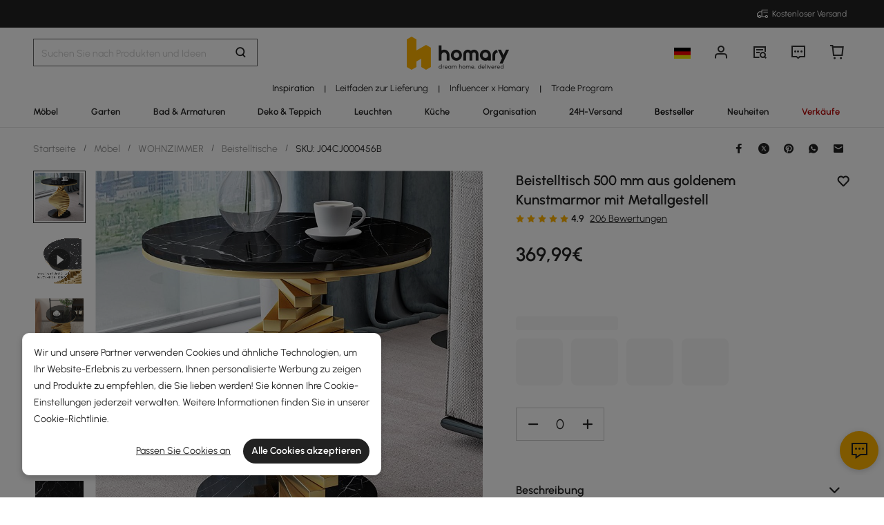

--- FILE ---
content_type: text/html; charset=utf-8
request_url: https://de.homary.com/item/moderner-schwarzer-beistelltisch-mit-beistelltisch-aus-kunstmarmor-16879.html
body_size: 60601
content:
<!doctype html>
<html data-n-head-ssr lang="de-de" data-n-head="%7B%22lang%22:%7B%22ssr%22:%22de-de%22%7D%7D">
<head>
    <title>Beistelltisch 500 mm aus goldenem Kunstmarmor mit Metallgestell｜Homary  DE</title><meta data-n-head="ssr" charset="utf-8"><meta data-n-head="ssr" name="viewport" content="width=device-width, initial-scale=1"><meta data-n-head="ssr" http-equiv="x-dns-prefetch-control" content="on"><meta data-n-head="ssr" name="keywords" content="Moderner Beistelltisch, Beistelltisch mit Stauraum,Weißer Beistelltisch"><meta data-n-head="ssr" name="description" content="Verschönern Sie Ihre Inneneinrichtung mit unserem exquisiten runden Beistelltisch aus Metall! Sein einzigartiger spiralförmiger Fuß, die hochwertige Marmor-Tischplatte und die robuste Konstruktion machen ihn zu einem Blickfang für jeden Raum."><meta data-n-head="ssr" name="robots" content="max-image-preview:large"><meta data-n-head="ssr" property="og:url" content="https://de.homary.com/item/moderner-schwarzer-beistelltisch-mit-beistelltisch-aus-kunstmarmor-16879.html"><meta data-n-head="ssr" property="og:title" content="Beistelltisch 500 mm aus goldenem Kunstmarmor mit Metallgestell｜Homary  DE"><meta data-n-head="ssr" property="og:type" content="website"><meta data-n-head="ssr" property="og:description" content="Verschönern Sie Ihre Inneneinrichtung mit unserem exquisiten runden Beistelltisch aus Metall! Sein einzigartiger spiralförmiger Fuß, die hochwertige Marmor-Tischplatte und die robuste Konstruktion machen ihn zu einem Blickfang für jeden Raum."><meta data-n-head="ssr" property="og:image" content="https://img5.su-cdn.com/cdn-cgi/image/width=750,height=750/mall/file/2021/06/01/8f2948443bd44e63b5e6387791e0e1ee.jpg"><meta data-n-head="ssr" property="fb:app_id" content="323056598293129"><link data-n-head="ssr" rel="icon" type="image/x-icon" href="https://img5.su-cdn.com/common/2023/05/05/homary.ico"><link data-n-head="ssr" rel="alternate" hreflang="x-default" href="https://www.homary.com/item/modern-round-black-gold-side-table-with-marble-tabletop-end-table-16879.html"><link data-n-head="ssr" rel="alternate" hreflang="en" href="https://www.homary.com/item/modern-round-black-gold-side-table-with-marble-tabletop-end-table-16879.html"><link data-n-head="ssr" rel="alternate" hreflang="en-us" href="https://www.homary.com/item/modern-round-black-gold-side-table-with-marble-tabletop-end-table-16879.html"><link data-n-head="ssr" rel="alternate" hreflang="en-gb" href="https://uk.homary.com/item/modern-round-black-gold-side-table-with-marble-tabletop-end-table-16879.html"><link data-n-head="ssr" rel="alternate" hreflang="de" href="https://de.homary.com/item/modern-round-black-gold-side-table-with-marble-tabletop-end-table-16879.html"><link data-n-head="ssr" rel="alternate" hreflang="de-de" href="https://de.homary.com/item/modern-round-black-gold-side-table-with-marble-tabletop-end-table-16879.html"><link data-n-head="ssr" rel="alternate" hreflang="de-at" href="https://de.homary.com/item/modern-round-black-gold-side-table-with-marble-tabletop-end-table-16879.html"><link data-n-head="ssr" rel="alternate" hreflang="en-at" href="https://de.homary.com/en/item/modern-round-black-gold-side-table-with-marble-tabletop-end-table-16879.html"><link data-n-head="ssr" rel="alternate" hreflang="en-be" href="https://de.homary.com/en/item/modern-round-black-gold-side-table-with-marble-tabletop-end-table-16879.html"><link data-n-head="ssr" rel="alternate" hreflang="nl-be" href="https://de.homary.com/nl/item/modern-round-black-gold-side-table-with-marble-tabletop-end-table-16879.html"><link data-n-head="ssr" rel="alternate" hreflang="en-nl" href="https://de.homary.com/en/item/modern-round-black-gold-side-table-with-marble-tabletop-end-table-16879.html"><link data-n-head="ssr" rel="alternate" hreflang="nl-nl" href="https://de.homary.com/nl/item/modern-round-black-gold-side-table-with-marble-tabletop-end-table-16879.html"><link data-n-head="ssr" rel="alternate" hreflang="fr-be" href="https://de.homary.com/fr/item/modern-round-black-gold-side-table-with-marble-tabletop-end-table-16879.html"><link data-n-head="ssr" rel="alternate" hreflang="pl-pl" href="https://de.homary.com/pl/item/modern-round-black-gold-side-table-with-marble-tabletop-end-table-16879.html"><link data-n-head="ssr" rel="alternate" hreflang="cs-cz" href="https://de.homary.com/cs/item/modern-round-black-gold-side-table-with-marble-tabletop-end-table-16879.html"><link data-n-head="ssr" rel="alternate" hreflang="it" href="https://de.homary.com/it/item/modern-round-black-gold-side-table-with-marble-tabletop-end-table-16879.html"><link data-n-head="ssr" rel="alternate" hreflang="it-it" href="https://de.homary.com/it/item/modern-round-black-gold-side-table-with-marble-tabletop-end-table-16879.html"><link data-n-head="ssr" rel="alternate" hreflang="fr" href="https://fr.homary.com/item/modern-round-black-gold-side-table-with-marble-tabletop-end-table-16879.html"><link data-n-head="ssr" rel="alternate" hreflang="fr-fr" href="https://fr.homary.com/item/modern-round-black-gold-side-table-with-marble-tabletop-end-table-16879.html"><link data-n-head="ssr" rel="alternate" hreflang="es" href="https://es.homary.com/item/modern-round-black-gold-side-table-with-marble-tabletop-end-table-16879.html"><link data-n-head="ssr" rel="alternate" hreflang="es-es" href="https://es.homary.com/item/modern-round-black-gold-side-table-with-marble-tabletop-end-table-16879.html"><link data-n-head="ssr" rel="alternate" hreflang="en-pt" href="https://es.homary.com/en/item/modern-round-black-gold-side-table-with-marble-tabletop-end-table-16879.html"><link data-n-head="ssr" rel="alternate" hreflang="en-cz" href="https://es.homary.com/en/item/modern-round-black-gold-side-table-with-marble-tabletop-end-table-16879.html"><link data-n-head="ssr" rel="alternate" hreflang="en-dk" href="https://es.homary.com/en/item/modern-round-black-gold-side-table-with-marble-tabletop-end-table-16879.html"><link data-n-head="ssr" rel="alternate" hreflang="en-pl" href="https://es.homary.com/en/item/modern-round-black-gold-side-table-with-marble-tabletop-end-table-16879.html"><link data-n-head="ssr" rel="alternate" hreflang="fr-lu" href="https://es.homary.com/fr/item/modern-round-black-gold-side-table-with-marble-tabletop-end-table-16879.html"><link data-n-head="ssr" rel="alternate" hreflang="en-ie" href="https://es.homary.com/en/item/modern-round-black-gold-side-table-with-marble-tabletop-end-table-16879.html"><link data-n-head="ssr" rel="alternate" hreflang="pt-pt" href="https://es.homary.com/pt/item/modern-round-black-gold-side-table-with-marble-tabletop-end-table-16879.html"><link data-n-head="ssr" rel="alternate" hreflang="cs-cz" href="https://es.homary.com/cs/item/modern-round-black-gold-side-table-with-marble-tabletop-end-table-16879.html"><link data-n-head="ssr" rel="canonical" href="https://de.homary.com/item/modern-round-black-gold-side-table-with-marble-tabletop-end-table-16879.html"><script data-n-head="ssr" src="https://img5.su-cdn.com/common/2024/02/27/db0b3c3bce61fe6d98a72d0cbaba4d1a.js" type="text/javascript" charset="utf-8" defer></script><script data-n-head="ssr" src="https://asset.fwcdn3.com/js/fwn.js" type="text/javascript" charset="utf-8" defer></script><link rel="preload" href="https://static.su-cdn.com/js/runtime.725f6d033bd2e4c68124.js" as="script"><link rel="preload" href="https://static.su-cdn.com/css/ant-design-vue.875983756813d2067266.css" as="style"><link rel="preload" href="https://static.su-cdn.com/js/ant-design-vue.d87e1cbab36e3cca82a7.js" as="script"><link rel="preload" href="https://static.su-cdn.com/js/commons/app.d91f8a59917546e90c15.js" as="script"><link rel="preload" href="https://static.su-cdn.com/js/request.63a669d324f53119ee6d.js" as="script"><link rel="preload" href="https://static.su-cdn.com/css/lib.4fead539c6241d0a64bf.css" as="style"><link rel="preload" href="https://static.su-cdn.com/js/lib.d0ddaa582c4455a532ad.js" as="script"><link rel="preload" href="https://static.su-cdn.com/js/plugins.18e61cc8d5a34857d9ab.js" as="script"><link rel="preload" href="https://static.su-cdn.com/js/lodash.c9a28b808e25da9d7ead.js" as="script"><link rel="preload" href="https://static.su-cdn.com/css/swiper.aec97e44abb430dbaf6e.css" as="style"><link rel="preload" href="https://static.su-cdn.com/js/swiper.b75c235a797796a0c486.js" as="script"><link rel="preload" href="https://static.su-cdn.com/js/moment.2a6f2dbd960dfc4b8707.js" as="script"><link rel="preload" href="https://static.su-cdn.com/js/vueqr.e3e237d1483b6a7c8b69.js" as="script"><link rel="preload" href="https://static.su-cdn.com/js/xgplayer.07f284ff39d6c378382e.js" as="script"><link rel="preload" href="https://static.su-cdn.com/css/app.cc870025c5aadc9ccada.css" as="style"><link rel="preload" href="https://static.su-cdn.com/js/app.4c73e3a80e140d7b00b0.js" as="script"><link rel="preload" href="https://static.su-cdn.com/css/pages/product/detail.f241dfbc046cd30bf89d.css" as="style"><link rel="preload" href="https://static.su-cdn.com/js/pages/product/detail.06984f0c4c6f521bf40b.js" as="script"><link rel="preload" href="https://static.su-cdn.com/css/pages/product/detail/pages/reviews/index.220658e08adf1c73e96b.css" as="style"><link rel="preload" href="https://static.su-cdn.com/js/pages/product/detail/pages/reviews/index.a4e5a9339280f4983a9b.js" as="script"><link rel="stylesheet" href="https://static.su-cdn.com/css/ant-design-vue.875983756813d2067266.css"><link rel="stylesheet" href="https://static.su-cdn.com/css/lib.4fead539c6241d0a64bf.css"><link rel="stylesheet" href="https://static.su-cdn.com/css/swiper.aec97e44abb430dbaf6e.css"><link rel="stylesheet" href="https://static.su-cdn.com/css/app.cc870025c5aadc9ccada.css"><link rel="stylesheet" href="https://static.su-cdn.com/css/pages/product/detail.f241dfbc046cd30bf89d.css"><link rel="stylesheet" href="https://static.su-cdn.com/css/pages/product/detail/pages/reviews/index.220658e08adf1c73e96b.css">
</head>
<body>
<div data-server-rendered="true" id="__nuxt"><!----><div id="__layout"><div data-v-14ee85fc data-v-14ee85fc><div class="container" data-v-14ee85fc><header class="home-header" data-v-14ee85fc><div class="head" data-v-54da1435 data-v-14ee85fc><div class="home-header-content" data-v-e167fdf4 data-v-54da1435><div class="new-top-banner" data-v-2432625e data-v-e167fdf4><div class="new-top-info responsive-wrap" data-v-2432625e><!----> <span class="slot-left" data-v-2432625e></span> <div class="top-right" data-v-2432625e><div class="free-shipping top-right-item" data-v-2432625e><i class="iconfont iconfree_sp" data-v-2432625e></i> <span class="text" data-v-2432625e>Free Shipping</span></div> <!----> <!----> <!----></div></div> <!----></div> <div class="nav-bar-warpper" data-v-e167fdf4><div class="nav-bar-tools responsive-wrap" data-v-e167fdf4><div class="search" data-v-e167fdf4><div class="search-input" data-v-7162ba95 data-v-e167fdf4><div class="h-search-bg" style="display:none;" data-v-7162ba95></div> <span class="search-warp ant-input-affix-wrapper ant-input-affix-wrapper-lg" data-v-7162ba95><input placeholder="Search for products and ideas" type="text" autocomplete="off" value="" class="ant-input ant-input-lg"><span class="ant-input-suffix"></span></span> <input type="text" value="" class="hidden-input ant-input" data-v-7162ba95> <div class="right-content right-content-new" data-v-7162ba95><div class="right-content-info" data-v-7162ba95><i class="iconfont iconsearch" data-v-7162ba95></i></div></div> <!----> <!----> <!----> <!----></div></div> <div class="logo-box" data-v-e167fdf4><div class="logo-warp" data-v-e167fdf4><a href="/" data-v-e167fdf4><img alt="Homary" src="https://img5.su-cdn.com/common/2025/10/14/296x96_55f23a23f3a79bd96b2f99faa34a72a1.png" class="logo-img" style="vertical-align:middle;cursor:pointer;" data-v-026270ca data-v-e167fdf4></a></div></div> <ul class="nav-button-tools" data-v-e167fdf4><li class="nav-button-tools-li" data-v-e167fdf4><a class="config" data-v-e167fdf4 data-v-e167fdf4><div class="site-icon-box" data-v-e167fdf4><img alt="National flag" src="" title="de" class="site-icon" style="display:none;" data-v-026270ca data-v-e167fdf4></div></a></li> <li class="nav-button-tools-li" data-v-e167fdf4><div class="user-info" data-v-e167fdf4 data-v-e167fdf4><span title="Account" class="icon" data-v-e167fdf4><i class="iconfont iconpublic_nav_new_user" data-v-e167fdf4></i></span></div></li> <li class="nav-button-tools-li nav-orders" data-v-e167fdf4><div class="nav-orders-info" data-v-e167fdf4><span title="My Orders" class="icon" data-v-e167fdf4><i class="iconfont iconpublic_nav_new_order" data-v-e167fdf4></i></span></div></li> <li class="nav-button-tools-li" data-v-e167fdf4><div class="support-div" data-v-e167fdf4 data-v-e167fdf4><span title="Support" class="icon" data-v-e167fdf4><i class="iconfont iconpublic_nav_new_support" data-v-e167fdf4></i></span></div></li> <li class="nav-button-tools-li nav-button-tools-cart" data-v-e167fdf4><div class="cart-warp" data-v-e167fdf4><!----> <div class="cart-box-icon" data-v-e167fdf4><span title="Cart" class="icon" data-v-e167fdf4><i class="iconfont iconpublic_nav_new_cart" data-v-e167fdf4></i></span></div></div> <div data-v-cc07d624 data-v-e167fdf4><!----> <!----></div></li></ul></div> <div data-v-0f3b2336 data-v-e167fdf4><!----></div></div> <!----> <!----></div> <div class="sticky home-category" data-v-637472c0 data-v-54da1435><div class="responsive-wrap secondary-channel" data-v-4ef342ac data-v-637472c0><nav class="secondary-channel-warp" data-v-4ef342ac><div class="category-second-list" data-v-4ef342ac><div class="category-second-item" data-v-4ef342ac><a href="/room-ideas" aria-label="Go to Inspiration Category" aria-haspopup="true" class="box-name" data-v-4ef342ac><span class="second-nav-img" style="color:#000000;" data-v-4ef342ac>Inspiration</span></a> <span class="second-line" data-v-4ef342ac>|</span> <!----></div><div class="category-second-item" data-v-4ef342ac><a href="/lego/delivery-guide-2008.html" aria-label="Go to Leitfaden zur Lieferung Category" class="box-name" data-v-4ef342ac><span class="second-nav-img" style="color:#222;" data-v-4ef342ac>Leitfaden zur Lieferung</span></a> <span class="second-line" data-v-4ef342ac>|</span> <!----></div><div class="category-second-item" data-v-4ef342ac><a href="/lego/influencer-home-style-inspiration-de-2101.html" aria-label="Go to Influencer x Homary Category" class="box-name" data-v-4ef342ac><span class="second-nav-img" style="color:#222;" data-v-4ef342ac>Influencer x Homary</span></a> <span class="second-line" data-v-4ef342ac>|</span> <!----></div><div class="category-second-item" data-v-4ef342ac><a href="/lego/business-to-business-2232.html" aria-label="Go to Trade Program Category" class="box-name" data-v-4ef342ac><span class="second-nav-img" style="color:#222;" data-v-4ef342ac>Trade Program</span></a> <!----> <!----></div></div> <!----></nav> <div class="mask" style="display:none;" data-v-4ef342ac></div> <div class="nav-detail" style="left:auto;display:none;" data-v-4ef342ac><!----></div></div> <div class="responsive-wrap main-channel" data-v-3d375b2b data-v-637472c0><nav class="main-channel-warp" data-v-3d375b2b><div class="category-main-list" data-v-3d375b2b><div class="category-main-item" data-v-3d375b2b><a href="/möbel/f0/möbel-585.html" aria-label="Go to Möbel Category" aria-haspopup="true" class="box-name" data-v-3d375b2b><span class="main-nav-img" style="color:#222;" data-v-3d375b2b>Möbel</span></a></div><div class="category-main-item" data-v-3d375b2b><a href="/garten/f0/garten-641.html" aria-label="Go to Garten Category" aria-haspopup="true" class="box-name" data-v-3d375b2b><span class="main-nav-img" style="color:#222;" data-v-3d375b2b>Garten</span></a></div><div class="category-main-item" data-v-3d375b2b><a href="/bad-armaturen/f0/bad-armaturen-601.html" aria-label="Go to Bad &amp; Armaturen Category" aria-haspopup="true" class="box-name" data-v-3d375b2b><span class="main-nav-img" style="color:#222;" data-v-3d375b2b>Bad &amp; Armaturen</span></a></div><div class="category-main-item" data-v-3d375b2b><a href="/deko-teppich/f0/deko-teppich-644.html" aria-label="Go to Deko &amp; Teppich Category" aria-haspopup="true" class="box-name" data-v-3d375b2b><span class="main-nav-img" style="color:#222;" data-v-3d375b2b>Deko &amp; Teppich</span></a></div><div class="category-main-item" data-v-3d375b2b><a href="/leuchten/f0/leuchten-608.html" aria-label="Go to Leuchten Category" aria-haspopup="true" class="box-name" data-v-3d375b2b><span class="main-nav-img" style="color:#222;" data-v-3d375b2b>Leuchten</span></a></div><div class="category-main-item" data-v-3d375b2b><a href="/küche/f0/küche-624.html" aria-label="Go to Küche Category" aria-haspopup="true" class="box-name" data-v-3d375b2b><span class="main-nav-img" style="color:#222;" data-v-3d375b2b>Küche</span></a></div><div class="category-main-item" data-v-3d375b2b><a href="/organisation/f0/organisation-635.html" aria-label="Go to Organisation Category" aria-haspopup="true" class="box-name" data-v-3d375b2b><span class="main-nav-img" style="color:#222;" data-v-3d375b2b>Organisation</span></a></div><div class="category-main-item" data-v-3d375b2b><a href="/lego/lager-sale-2105.html" aria-label="Go to 24H-Versand Category" class="box-name" data-v-3d375b2b><span class="main-nav-img" style="color:#222;" data-v-3d375b2b>24H-Versand</span></a></div><div class="category-main-item" data-v-3d375b2b><a href="/best-sellers/Furniture-585.html" aria-label="Go to Bestseller Category" class="box-name" data-v-3d375b2b><span class="main-nav-img" style="color:#000000;" data-v-3d375b2b>Bestseller</span></a></div><div class="category-main-item" data-v-3d375b2b><a href="/lego/new-1917.html" aria-label="Go to Neuheiten Category" class="box-name" data-v-3d375b2b><span class="main-nav-img" style="color:#222;" data-v-3d375b2b>Neuheiten</span></a></div><div class="category-main-item" data-v-3d375b2b><a href="/deals.html" aria-label="Go to Verkäufe Category" aria-haspopup="true" class="box-name" data-v-3d375b2b><span class="main-nav-img" style="color:#B50202;" data-v-3d375b2b>Verkäufe</span></a></div></div> <!----></nav> <div class="mask" style="display:none;" data-v-3d375b2b></div> <div class="nav-detail" style="left:auto;display:none;" data-v-3d375b2b><!----></div></div></div> <!----></div></header> <section class="nuxt-content" data-v-14ee85fc><div class="product-warpper new-style product-warpper-v2" data-v-64c6250c data-v-14ee85fc><div class="responsive-wrap" data-v-64c6250c><div class="breadcrumb product-breadcrumb" data-v-772ac56f data-v-64c6250c><div class="ant-breadcrumb" data-v-772ac56f><span data-v-772ac56f><span class="ant-breadcrumb-link"><a href="/" class="breadcrumb-link" data-v-772ac56f>
                Startseite
            </a></span><span class="ant-breadcrumb-separator">/</span></span><span data-v-772ac56f><span class="ant-breadcrumb-link"><a href="/möbel/f0/möbel-585.html" class="breadcrumb-link" data-v-772ac56f>
                Möbel
            </a></span><span class="ant-breadcrumb-separator">/</span></span><span data-v-772ac56f><span class="ant-breadcrumb-link"><a href="/möbel/f0/wohnzimmermöbel-586.html" class="breadcrumb-link" data-v-772ac56f>
                WOHNZIMMER
            </a></span><span class="ant-breadcrumb-separator">/</span></span><span data-v-772ac56f><span class="ant-breadcrumb-link"><a href="/möbel/f0/endtische-beistelltische-588.html" class="breadcrumb-link" data-v-772ac56f>
                Beistelltische
            </a></span><span class="ant-breadcrumb-separator">/</span></span><span data-v-772ac56f><span class="ant-breadcrumb-link"><span class="breadcrumb-link current-item" data-v-772ac56f>
                SKU: J04CJ000456B
            </span></span><span class="ant-breadcrumb-separator">/</span></span></div></div> <div data-v-45b7836c data-v-64c6250c><div class="ant-spin-nested-loading" data-v-45b7836c><div class="ant-spin-container"><div class="product-info" data-v-45b7836c><div class="product-info-main" data-v-45b7836c><div class="product-info-main-content" style="top:0px;" data-v-45b7836c><div class="product-info-share" data-v-45b7836c><!----></div> <div class="product-info-main-boxs" data-v-45b7836c><div class="product-top-warp" data-v-d7d46566 data-v-45b7836c><div style="clear: both" data-v-d7d46566><div class="top-title" data-v-d7d46566><h1 class="product-info-title" data-v-d7d46566>
                Beistelltisch 500 mm aus goldenem Kunstmarmor mit Metallgestell
            </h1> <div class="product-info__wishlist-new" data-v-d7d46566><div class="product-wishlist wishlist-ideas-addlist" data-v-4759786c data-v-d7d46566><div class="product-item-wishList" data-v-4759786c><i class="iconfont iconlist_wishlist_default" data-v-4759786c></i></div> <!----> <i class="popover-arrow" data-v-4759786c></i> <!----></div></div></div> <!----></div> <div class="product-info-main-rate" data-v-d7d46566><ul tabIndex="-1" role="radiogroup" void-color="#e3e3e3" size="12px" class="ant-rate ant-rate-disabled" style="font-size:12px;color:#ffb400;" data-v-62478b9a data-v-d7d46566><li class="ant-rate-star ant-rate-star-full"><div role="radio" aria-checked="true" aria-posinset="1" aria-setsize="5" tabIndex="0"><div class="ant-rate-star-first"><i aria-label="icon: star" class="anticon anticon-star"><svg viewBox="64 64 896 896" focusable="false" data-icon="star" width="1em" height="1em" fill="currentColor" aria-hidden="true"><path d="M908.1 353.1l-253.9-36.9L540.7 86.1c-3.1-6.3-8.2-11.4-14.5-14.5-15.8-7.8-35-1.3-42.9 14.5L369.8 316.2l-253.9 36.9c-7 1-13.4 4.3-18.3 9.3a32.05 32.05 0 0 0 .6 45.3l183.7 179.1-43.4 252.9a31.95 31.95 0 0 0 46.4 33.7L512 754l227.1 119.4c6.2 3.3 13.4 4.4 20.3 3.2 17.4-3 29.1-19.5 26.1-36.9l-43.4-252.9 183.7-179.1c5-4.9 8.3-11.3 9.3-18.3 2.7-17.5-9.5-33.7-27-36.3z"></path></svg></i></div><div class="ant-rate-star-second"><i aria-label="icon: star" class="anticon anticon-star"><svg viewBox="64 64 896 896" focusable="false" data-icon="star" width="1em" height="1em" fill="currentColor" aria-hidden="true"><path d="M908.1 353.1l-253.9-36.9L540.7 86.1c-3.1-6.3-8.2-11.4-14.5-14.5-15.8-7.8-35-1.3-42.9 14.5L369.8 316.2l-253.9 36.9c-7 1-13.4 4.3-18.3 9.3a32.05 32.05 0 0 0 .6 45.3l183.7 179.1-43.4 252.9a31.95 31.95 0 0 0 46.4 33.7L512 754l227.1 119.4c6.2 3.3 13.4 4.4 20.3 3.2 17.4-3 29.1-19.5 26.1-36.9l-43.4-252.9 183.7-179.1c5-4.9 8.3-11.3 9.3-18.3 2.7-17.5-9.5-33.7-27-36.3z"></path></svg></i></div></div></li><li class="ant-rate-star ant-rate-star-full"><div role="radio" aria-checked="true" aria-posinset="2" aria-setsize="5" tabIndex="0"><div class="ant-rate-star-first"><i aria-label="icon: star" class="anticon anticon-star"><svg viewBox="64 64 896 896" focusable="false" data-icon="star" width="1em" height="1em" fill="currentColor" aria-hidden="true"><path d="M908.1 353.1l-253.9-36.9L540.7 86.1c-3.1-6.3-8.2-11.4-14.5-14.5-15.8-7.8-35-1.3-42.9 14.5L369.8 316.2l-253.9 36.9c-7 1-13.4 4.3-18.3 9.3a32.05 32.05 0 0 0 .6 45.3l183.7 179.1-43.4 252.9a31.95 31.95 0 0 0 46.4 33.7L512 754l227.1 119.4c6.2 3.3 13.4 4.4 20.3 3.2 17.4-3 29.1-19.5 26.1-36.9l-43.4-252.9 183.7-179.1c5-4.9 8.3-11.3 9.3-18.3 2.7-17.5-9.5-33.7-27-36.3z"></path></svg></i></div><div class="ant-rate-star-second"><i aria-label="icon: star" class="anticon anticon-star"><svg viewBox="64 64 896 896" focusable="false" data-icon="star" width="1em" height="1em" fill="currentColor" aria-hidden="true"><path d="M908.1 353.1l-253.9-36.9L540.7 86.1c-3.1-6.3-8.2-11.4-14.5-14.5-15.8-7.8-35-1.3-42.9 14.5L369.8 316.2l-253.9 36.9c-7 1-13.4 4.3-18.3 9.3a32.05 32.05 0 0 0 .6 45.3l183.7 179.1-43.4 252.9a31.95 31.95 0 0 0 46.4 33.7L512 754l227.1 119.4c6.2 3.3 13.4 4.4 20.3 3.2 17.4-3 29.1-19.5 26.1-36.9l-43.4-252.9 183.7-179.1c5-4.9 8.3-11.3 9.3-18.3 2.7-17.5-9.5-33.7-27-36.3z"></path></svg></i></div></div></li><li class="ant-rate-star ant-rate-star-full"><div role="radio" aria-checked="true" aria-posinset="3" aria-setsize="5" tabIndex="0"><div class="ant-rate-star-first"><i aria-label="icon: star" class="anticon anticon-star"><svg viewBox="64 64 896 896" focusable="false" data-icon="star" width="1em" height="1em" fill="currentColor" aria-hidden="true"><path d="M908.1 353.1l-253.9-36.9L540.7 86.1c-3.1-6.3-8.2-11.4-14.5-14.5-15.8-7.8-35-1.3-42.9 14.5L369.8 316.2l-253.9 36.9c-7 1-13.4 4.3-18.3 9.3a32.05 32.05 0 0 0 .6 45.3l183.7 179.1-43.4 252.9a31.95 31.95 0 0 0 46.4 33.7L512 754l227.1 119.4c6.2 3.3 13.4 4.4 20.3 3.2 17.4-3 29.1-19.5 26.1-36.9l-43.4-252.9 183.7-179.1c5-4.9 8.3-11.3 9.3-18.3 2.7-17.5-9.5-33.7-27-36.3z"></path></svg></i></div><div class="ant-rate-star-second"><i aria-label="icon: star" class="anticon anticon-star"><svg viewBox="64 64 896 896" focusable="false" data-icon="star" width="1em" height="1em" fill="currentColor" aria-hidden="true"><path d="M908.1 353.1l-253.9-36.9L540.7 86.1c-3.1-6.3-8.2-11.4-14.5-14.5-15.8-7.8-35-1.3-42.9 14.5L369.8 316.2l-253.9 36.9c-7 1-13.4 4.3-18.3 9.3a32.05 32.05 0 0 0 .6 45.3l183.7 179.1-43.4 252.9a31.95 31.95 0 0 0 46.4 33.7L512 754l227.1 119.4c6.2 3.3 13.4 4.4 20.3 3.2 17.4-3 29.1-19.5 26.1-36.9l-43.4-252.9 183.7-179.1c5-4.9 8.3-11.3 9.3-18.3 2.7-17.5-9.5-33.7-27-36.3z"></path></svg></i></div></div></li><li class="ant-rate-star ant-rate-star-full"><div role="radio" aria-checked="true" aria-posinset="4" aria-setsize="5" tabIndex="0"><div class="ant-rate-star-first"><i aria-label="icon: star" class="anticon anticon-star"><svg viewBox="64 64 896 896" focusable="false" data-icon="star" width="1em" height="1em" fill="currentColor" aria-hidden="true"><path d="M908.1 353.1l-253.9-36.9L540.7 86.1c-3.1-6.3-8.2-11.4-14.5-14.5-15.8-7.8-35-1.3-42.9 14.5L369.8 316.2l-253.9 36.9c-7 1-13.4 4.3-18.3 9.3a32.05 32.05 0 0 0 .6 45.3l183.7 179.1-43.4 252.9a31.95 31.95 0 0 0 46.4 33.7L512 754l227.1 119.4c6.2 3.3 13.4 4.4 20.3 3.2 17.4-3 29.1-19.5 26.1-36.9l-43.4-252.9 183.7-179.1c5-4.9 8.3-11.3 9.3-18.3 2.7-17.5-9.5-33.7-27-36.3z"></path></svg></i></div><div class="ant-rate-star-second"><i aria-label="icon: star" class="anticon anticon-star"><svg viewBox="64 64 896 896" focusable="false" data-icon="star" width="1em" height="1em" fill="currentColor" aria-hidden="true"><path d="M908.1 353.1l-253.9-36.9L540.7 86.1c-3.1-6.3-8.2-11.4-14.5-14.5-15.8-7.8-35-1.3-42.9 14.5L369.8 316.2l-253.9 36.9c-7 1-13.4 4.3-18.3 9.3a32.05 32.05 0 0 0 .6 45.3l183.7 179.1-43.4 252.9a31.95 31.95 0 0 0 46.4 33.7L512 754l227.1 119.4c6.2 3.3 13.4 4.4 20.3 3.2 17.4-3 29.1-19.5 26.1-36.9l-43.4-252.9 183.7-179.1c5-4.9 8.3-11.3 9.3-18.3 2.7-17.5-9.5-33.7-27-36.3z"></path></svg></i></div></div></li><li class="ant-rate-star ant-rate-star-full"><div role="radio" aria-checked="true" aria-posinset="5" aria-setsize="5" tabIndex="0"><div class="ant-rate-star-first"><i aria-label="icon: star" class="anticon anticon-star"><svg viewBox="64 64 896 896" focusable="false" data-icon="star" width="1em" height="1em" fill="currentColor" aria-hidden="true"><path d="M908.1 353.1l-253.9-36.9L540.7 86.1c-3.1-6.3-8.2-11.4-14.5-14.5-15.8-7.8-35-1.3-42.9 14.5L369.8 316.2l-253.9 36.9c-7 1-13.4 4.3-18.3 9.3a32.05 32.05 0 0 0 .6 45.3l183.7 179.1-43.4 252.9a31.95 31.95 0 0 0 46.4 33.7L512 754l227.1 119.4c6.2 3.3 13.4 4.4 20.3 3.2 17.4-3 29.1-19.5 26.1-36.9l-43.4-252.9 183.7-179.1c5-4.9 8.3-11.3 9.3-18.3 2.7-17.5-9.5-33.7-27-36.3z"></path></svg></i></div><div class="ant-rate-star-second"><i aria-label="icon: star" class="anticon anticon-star"><svg viewBox="64 64 896 896" focusable="false" data-icon="star" width="1em" height="1em" fill="currentColor" aria-hidden="true"><path d="M908.1 353.1l-253.9-36.9L540.7 86.1c-3.1-6.3-8.2-11.4-14.5-14.5-15.8-7.8-35-1.3-42.9 14.5L369.8 316.2l-253.9 36.9c-7 1-13.4 4.3-18.3 9.3a32.05 32.05 0 0 0 .6 45.3l183.7 179.1-43.4 252.9a31.95 31.95 0 0 0 46.4 33.7L512 754l227.1 119.4c6.2 3.3 13.4 4.4 20.3 3.2 17.4-3 29.1-19.5 26.1-36.9l-43.4-252.9 183.7-179.1c5-4.9 8.3-11.3 9.3-18.3 2.7-17.5-9.5-33.7-27-36.3z"></path></svg></i></div></div></li></ul> <span class="product-info-main-rate-value" data-v-d7d46566>4.9</span> <span class="product-info-main-rate-count" data-v-d7d46566> 206 Reviews </span></div> <!----><!----><!----> <div class="atmosphere-warpper" data-v-d7d46566><div class="atmosphere" data-v-7c832c35 data-v-d7d46566><!----></div> <div class="product-price-warpper" data-v-d7d46566><!----> <div class="price-boxs" data-v-d7d46566><div class="price-warp" data-v-d7d46566><!----> <span class="product-price-warpper-symbol" data-v-d7d46566>369<span class="point">,99</span><span class="currency"> €</span></span></div> <div class="price-save-warp" data-v-d7d46566><span class="product-price-tag-symbol" data-v-d7d46566>
                            
                        </span> <!----></div></div></div></div> <!----> <div is-new-product="true" class="after-coupn-second" data-v-302e17b8 data-v-d7d46566><!----> <!----> <!----></div> <!----></div> <div data-v-85b46ac0 data-v-45b7836c><ul class="product-sku-spec-skeleton" data-v-85b46ac0><li data-v-85b46ac0><div class="product-sku-spec-skeleton-payment ant-skeleton-loading" data-v-85b46ac0></div> <div class="product-sku-spec-skeleton-title ant-skeleton-loading" data-v-85b46ac0></div> <ul class="product-sku-spec-skeleton-list" data-v-85b46ac0><li class="product-sku-spec-skeleton-item ant-skeleton-loading" data-v-85b46ac0></li><li class="product-sku-spec-skeleton-item ant-skeleton-loading" data-v-85b46ac0></li><li class="product-sku-spec-skeleton-item ant-skeleton-loading" data-v-85b46ac0></li><li class="product-sku-spec-skeleton-item ant-skeleton-loading" data-v-85b46ac0></li></ul></li></ul></div> <!----> <!----> <div class="product-info__action" data-v-45b7836c><div class="product-info__action--qty custom-input-number" data-v-45b7836c><span class="btn minus" data-v-45b7836c><i class="iconfont iconcart_qty_less" data-v-45b7836c></i></span> <input type="number" max="99" value="0" class="ipt ant-input" data-v-45b7836c> <span class="btn plus" data-v-45b7836c><i class="iconfont iconcart_qty_plus" data-v-45b7836c></i></span></div> <!----></div> <!----> <div class="eta-service-warpper" data-v-207f7ed2 data-v-45b7836c><div class="eta-service-skeleton" data-v-207f7ed2><div class="ant-skeleton ant-skeleton-active" data-v-207f7ed2><div class="ant-skeleton-content"><ul class="ant-skeleton-paragraph"><li style="width:61%;"></li></ul></div></div><div class="ant-skeleton ant-skeleton-active" data-v-207f7ed2><div class="ant-skeleton-content"><ul class="ant-skeleton-paragraph"><li style="width:61%;"></li></ul></div></div><div class="ant-skeleton ant-skeleton-active" data-v-207f7ed2><div class="ant-skeleton-content"><ul class="ant-skeleton-paragraph"><li style="width:61%;"></li></ul></div></div></div> <!----> <!----> <!----> <div data-v-0f3b2336 data-v-207f7ed2><!----></div></div> <!----> <!----></div> <!----> <div class="product-details__wrap" data-v-f0f00b8e data-v-45b7836c><div class="ant-collapse ant-collapse-borderless ant-collapse-icon-position-right" data-v-f0f00b8e><div role="tablist" class="product-details__description ant-collapse-item ant-collapse-item-active" data-v-f0f00b8e><div role="button" tabIndex="0" aria-expanded="true" class="ant-collapse-header"><span class="product-details__arrow--transform product-details__arrow--transform--active ant-collapse-arrow" data-v-f0f00b8e><i class="iconfont iconsort_down" data-v-f0f00b8e></i></span><h2 class="product-details-description-title title-de" data-v-f0f00b8e>
                    Description
                </h2></div><div class="ant-collapse-content ant-collapse-content-active"><div class="ant-collapse-content-box"> <div data-v-f0f00b8e><div class="product-details-description" data-v-f0f00b8e><div class="product-details-more" data-v-f0f00b8e><div class="product-details__description--content" data-v-f0f00b8e>Dieser raffinierte runde Beistelltisch mit einer Tischplatte aus Kunstmarmor kombiniert perfekt leichten Luxus und moderne Designelemente. Die hohe Materialqualität und das natürlich schicke Aussehen machen diesen Akzenttisch zu einem immer perfekten Akzent in jedem Raum. Perfekt für ein Wohnzimmer, Schlafzimmer oder jede elegante Umgebung und bietet sowohl Funktionalität als auch Stil.</div> <div class="sku-selling-point" data-v-1c89e939 data-v-f0f00b8e><p class="sku-selling-point-item" data-v-1c89e939>Marble top, heat and scratch resistant</p><p class="sku-selling-point-item" data-v-1c89e939>Due to the natural material, variations in marble veining and color are to be expected</p><p class="sku-selling-point-item" data-v-1c89e939>Striking spiral base design</p><p class="sku-selling-point-item" data-v-1c89e939>Metal frame in golden finish</p></div></div></div></div></div></div></div></div> <div class="ant-collapse ant-collapse-borderless ant-collapse-icon-position-right" data-v-f0f00b8e><div role="tablist" class="product-details__weights_warp ant-collapse-item" data-v-f0f00b8e><div role="button" tabIndex="0" class="ant-collapse-header"><span class="product-details__arrow--transform ant-collapse-arrow" data-v-f0f00b8e><i class="iconfont iconsort_down" data-v-f0f00b8e></i></span><h2 class="product-details-description-title title-de" data-v-f0f00b8e>
                    Weights &amp; Dimensions
                </h2></div><!----></div></div> <div class="ant-collapse ant-collapse-borderless ant-collapse-icon-position-right" data-v-f0f00b8e><div role="tablist" class="product-details__specifications_warp ant-collapse-item" data-v-f0f00b8e><div role="button" tabIndex="0" class="ant-collapse-header"><span class="product-details__arrow--transform ant-collapse-arrow" data-v-f0f00b8e><i class="iconfont iconsort_down" data-v-f0f00b8e></i></span><h2 class="product-details-description-title title-de" data-v-f0f00b8e>
                    Specifications
                </h2></div><!----></div></div> <div class="ant-collapse ant-collapse-borderless ant-collapse-icon-position-right" data-v-f0f00b8e></div> <!----> <!----></div> <!----></div></div> <div class="product-info-content" data-v-45b7836c><div is-new-product-recommend="true" class="main-product" data-v-3a08c91a data-v-45b7836c><div class="image-warp" data-v-4634aee5 data-v-3a08c91a><div data-v-97004a2c data-v-4634aee5><div class="swipe-box" data-v-97004a2c><div class="carousel-loading" data-v-97004a2c><div class="left-skeleton" data-v-97004a2c><div class="left-skeleton-item" data-v-97004a2c><!----> <img alt="Beistelltisch 500 mm aus goldenem Kunstmarmor mit Metallgestell Schaufensterbilder" src="https://img5.su-cdn.com/cdn-cgi/image/width=1000,height=1000/mall/file/2021/06/01/8f2948443bd44e63b5e6387791e0e1ee.jpg" srcset="
        https://img5.su-cdn.com/cdn-cgi/image/width=640,height=640/mall/file/2021/06/01/8f2948443bd44e63b5e6387791e0e1ee.jpg 640w,
        https://img5.su-cdn.com/cdn-cgi/image/width=750,height=750/mall/file/2021/06/01/8f2948443bd44e63b5e6387791e0e1ee.jpg 750w,
        https://img5.su-cdn.com/cdn-cgi/image/width=828,height=828/mall/file/2021/06/01/8f2948443bd44e63b5e6387791e0e1ee.jpg 828w,
        https://img5.su-cdn.com/cdn-cgi/image/width=960,height=960/mall/file/2021/06/01/8f2948443bd44e63b5e6387791e0e1ee.jpg 960w,
        https://img5.su-cdn.com/cdn-cgi/image/width=1000,height=1000/mall/file/2021/06/01/8f2948443bd44e63b5e6387791e0e1ee.jpg 1080w,
        https://img5.su-cdn.com/cdn-cgi/image/width=1000,height=1000/mall/file/2021/06/01/8f2948443bd44e63b5e6387791e0e1ee.jpg 1200w,
        https://img5.su-cdn.com/cdn-cgi/image/width=1000,height=1000/mall/file/2021/06/01/8f2948443bd44e63b5e6387791e0e1ee.jpg 1280w,
        https://img5.su-cdn.com/cdn-cgi/image/width=1000,height=1000/mall/file/2021/06/01/8f2948443bd44e63b5e6387791e0e1ee.jpg 1668w,
        https://img5.su-cdn.com/cdn-cgi/image/width=1000,height=1000/mall/file/2021/06/01/8f2948443bd44e63b5e6387791e0e1ee.jpg 1920w,
        https://img5.su-cdn.com/cdn-cgi/image/width=1000,height=1000/mall/file/2021/06/01/8f2948443bd44e63b5e6387791e0e1ee.jpg 2048w
        " class="image" data-v-026270ca data-v-97004a2c> <div class="ant-skeleton" data-v-97004a2c><div class="ant-skeleton-content"><ul class="ant-skeleton-paragraph"><li style="width:61%;"></li></ul></div></div></div><div class="left-skeleton-item" data-v-97004a2c><!----> <!----> <div class="ant-skeleton" data-v-97004a2c><div class="ant-skeleton-content"><ul class="ant-skeleton-paragraph"><li style="width:61%;"></li></ul></div></div></div><div class="left-skeleton-item" data-v-97004a2c><!----> <img alt="Beistelltisch 500 mm aus goldenem Kunstmarmor mit Metallgestell Schaufensterbilder" src="https://img5.su-cdn.com/cdn-cgi/image/width=1000,height=1000/mall/file/2023/06/13/0f16c2e5f9b87a66e30b8d013a5fa8f2.jpg" srcset="
        https://img5.su-cdn.com/cdn-cgi/image/width=640,height=640/mall/file/2023/06/13/0f16c2e5f9b87a66e30b8d013a5fa8f2.jpg 640w,
        https://img5.su-cdn.com/cdn-cgi/image/width=750,height=750/mall/file/2023/06/13/0f16c2e5f9b87a66e30b8d013a5fa8f2.jpg 750w,
        https://img5.su-cdn.com/cdn-cgi/image/width=828,height=828/mall/file/2023/06/13/0f16c2e5f9b87a66e30b8d013a5fa8f2.jpg 828w,
        https://img5.su-cdn.com/cdn-cgi/image/width=960,height=960/mall/file/2023/06/13/0f16c2e5f9b87a66e30b8d013a5fa8f2.jpg 960w,
        https://img5.su-cdn.com/cdn-cgi/image/width=1000,height=1000/mall/file/2023/06/13/0f16c2e5f9b87a66e30b8d013a5fa8f2.jpg 1080w,
        https://img5.su-cdn.com/cdn-cgi/image/width=1000,height=1000/mall/file/2023/06/13/0f16c2e5f9b87a66e30b8d013a5fa8f2.jpg 1200w,
        https://img5.su-cdn.com/cdn-cgi/image/width=1000,height=1000/mall/file/2023/06/13/0f16c2e5f9b87a66e30b8d013a5fa8f2.jpg 1280w,
        https://img5.su-cdn.com/cdn-cgi/image/width=1000,height=1000/mall/file/2023/06/13/0f16c2e5f9b87a66e30b8d013a5fa8f2.jpg 1668w,
        https://img5.su-cdn.com/cdn-cgi/image/width=1000,height=1000/mall/file/2023/06/13/0f16c2e5f9b87a66e30b8d013a5fa8f2.jpg 1920w,
        https://img5.su-cdn.com/cdn-cgi/image/width=1000,height=1000/mall/file/2023/06/13/0f16c2e5f9b87a66e30b8d013a5fa8f2.jpg 2048w
        " class="image" data-v-026270ca data-v-97004a2c> <div class="ant-skeleton" data-v-97004a2c><div class="ant-skeleton-content"><ul class="ant-skeleton-paragraph"><li style="width:61%;"></li></ul></div></div></div><div class="left-skeleton-item" data-v-97004a2c><!----> <img alt="Beistelltisch 500 mm aus goldenem Kunstmarmor mit Metallgestell Schaufensterbilder" src="https://img5.su-cdn.com/cdn-cgi/image/width=1000,height=1000/mall/file/2023/06/13/7144207ea44a11c238bd61976324973d.jpg" srcset="
        https://img5.su-cdn.com/cdn-cgi/image/width=640,height=640/mall/file/2023/06/13/7144207ea44a11c238bd61976324973d.jpg 640w,
        https://img5.su-cdn.com/cdn-cgi/image/width=750,height=750/mall/file/2023/06/13/7144207ea44a11c238bd61976324973d.jpg 750w,
        https://img5.su-cdn.com/cdn-cgi/image/width=828,height=828/mall/file/2023/06/13/7144207ea44a11c238bd61976324973d.jpg 828w,
        https://img5.su-cdn.com/cdn-cgi/image/width=960,height=960/mall/file/2023/06/13/7144207ea44a11c238bd61976324973d.jpg 960w,
        https://img5.su-cdn.com/cdn-cgi/image/width=1000,height=1000/mall/file/2023/06/13/7144207ea44a11c238bd61976324973d.jpg 1080w,
        https://img5.su-cdn.com/cdn-cgi/image/width=1000,height=1000/mall/file/2023/06/13/7144207ea44a11c238bd61976324973d.jpg 1200w,
        https://img5.su-cdn.com/cdn-cgi/image/width=1000,height=1000/mall/file/2023/06/13/7144207ea44a11c238bd61976324973d.jpg 1280w,
        https://img5.su-cdn.com/cdn-cgi/image/width=1000,height=1000/mall/file/2023/06/13/7144207ea44a11c238bd61976324973d.jpg 1668w,
        https://img5.su-cdn.com/cdn-cgi/image/width=1000,height=1000/mall/file/2023/06/13/7144207ea44a11c238bd61976324973d.jpg 1920w,
        https://img5.su-cdn.com/cdn-cgi/image/width=1000,height=1000/mall/file/2023/06/13/7144207ea44a11c238bd61976324973d.jpg 2048w
        " class="image" data-v-026270ca data-v-97004a2c> <div class="ant-skeleton" data-v-97004a2c><div class="ant-skeleton-content"><ul class="ant-skeleton-paragraph"><li style="width:61%;"></li></ul></div></div></div><div class="left-skeleton-item" data-v-97004a2c><!----> <img alt="Beistelltisch 500 mm aus goldenem Kunstmarmor mit Metallgestell Schaufensterbilder" src="https://img5.su-cdn.com/cdn-cgi/image/width=1000,height=1000/mall/file/2023/06/13/54beabc27efdd8c53fae1b255156ed7d.jpg" srcset="
        https://img5.su-cdn.com/cdn-cgi/image/width=640,height=640/mall/file/2023/06/13/54beabc27efdd8c53fae1b255156ed7d.jpg 640w,
        https://img5.su-cdn.com/cdn-cgi/image/width=750,height=750/mall/file/2023/06/13/54beabc27efdd8c53fae1b255156ed7d.jpg 750w,
        https://img5.su-cdn.com/cdn-cgi/image/width=828,height=828/mall/file/2023/06/13/54beabc27efdd8c53fae1b255156ed7d.jpg 828w,
        https://img5.su-cdn.com/cdn-cgi/image/width=960,height=960/mall/file/2023/06/13/54beabc27efdd8c53fae1b255156ed7d.jpg 960w,
        https://img5.su-cdn.com/cdn-cgi/image/width=1000,height=1000/mall/file/2023/06/13/54beabc27efdd8c53fae1b255156ed7d.jpg 1080w,
        https://img5.su-cdn.com/cdn-cgi/image/width=1000,height=1000/mall/file/2023/06/13/54beabc27efdd8c53fae1b255156ed7d.jpg 1200w,
        https://img5.su-cdn.com/cdn-cgi/image/width=1000,height=1000/mall/file/2023/06/13/54beabc27efdd8c53fae1b255156ed7d.jpg 1280w,
        https://img5.su-cdn.com/cdn-cgi/image/width=1000,height=1000/mall/file/2023/06/13/54beabc27efdd8c53fae1b255156ed7d.jpg 1668w,
        https://img5.su-cdn.com/cdn-cgi/image/width=1000,height=1000/mall/file/2023/06/13/54beabc27efdd8c53fae1b255156ed7d.jpg 1920w,
        https://img5.su-cdn.com/cdn-cgi/image/width=1000,height=1000/mall/file/2023/06/13/54beabc27efdd8c53fae1b255156ed7d.jpg 2048w
        " class="image" data-v-026270ca data-v-97004a2c> <div class="ant-skeleton" data-v-97004a2c><div class="ant-skeleton-content"><ul class="ant-skeleton-paragraph"><li style="width:61%;"></li></ul></div></div></div><div class="left-skeleton-item" data-v-97004a2c><!----> <img alt="Beistelltisch 500 mm aus goldenem Kunstmarmor mit Metallgestell Schaufensterbilder" src="https://img5.su-cdn.com/cdn-cgi/image/width=1000,height=1000/mall/file/2022/05/11/5069bb180ecd1bf366083384c048abd7.jpg" srcset="
        https://img5.su-cdn.com/cdn-cgi/image/width=640,height=640/mall/file/2022/05/11/5069bb180ecd1bf366083384c048abd7.jpg 640w,
        https://img5.su-cdn.com/cdn-cgi/image/width=750,height=750/mall/file/2022/05/11/5069bb180ecd1bf366083384c048abd7.jpg 750w,
        https://img5.su-cdn.com/cdn-cgi/image/width=828,height=828/mall/file/2022/05/11/5069bb180ecd1bf366083384c048abd7.jpg 828w,
        https://img5.su-cdn.com/cdn-cgi/image/width=960,height=960/mall/file/2022/05/11/5069bb180ecd1bf366083384c048abd7.jpg 960w,
        https://img5.su-cdn.com/cdn-cgi/image/width=1000,height=1000/mall/file/2022/05/11/5069bb180ecd1bf366083384c048abd7.jpg 1080w,
        https://img5.su-cdn.com/cdn-cgi/image/width=1000,height=1000/mall/file/2022/05/11/5069bb180ecd1bf366083384c048abd7.jpg 1200w,
        https://img5.su-cdn.com/cdn-cgi/image/width=1000,height=1000/mall/file/2022/05/11/5069bb180ecd1bf366083384c048abd7.jpg 1280w,
        https://img5.su-cdn.com/cdn-cgi/image/width=1000,height=1000/mall/file/2022/05/11/5069bb180ecd1bf366083384c048abd7.jpg 1668w,
        https://img5.su-cdn.com/cdn-cgi/image/width=1000,height=1000/mall/file/2022/05/11/5069bb180ecd1bf366083384c048abd7.jpg 1920w,
        https://img5.su-cdn.com/cdn-cgi/image/width=1000,height=1000/mall/file/2022/05/11/5069bb180ecd1bf366083384c048abd7.jpg 2048w
        " class="image" data-v-026270ca data-v-97004a2c> <div class="ant-skeleton" data-v-97004a2c><div class="ant-skeleton-content"><ul class="ant-skeleton-paragraph"><li style="width:61%;"></li></ul></div></div></div><div class="left-skeleton-item" data-v-97004a2c><img alt="Homary" src="https://img5.su-cdn.com/common/2024/07/08/144x144_1cf99ae68cdb04ebd52d89327d0fccd4.png" class="image" data-v-026270ca data-v-97004a2c> <img alt="Beistelltisch 500 mm aus goldenem Kunstmarmor mit Metallgestell Bild der Gewichte &amp; Abmessungen" src="https://img5.su-cdn.com/cdn-cgi/image/width=1000,height=1000/mall/file/2023/06/13/ce09fcbd2cc09dbcd456f4b8648eda75.jpg" srcset="
        https://img5.su-cdn.com/cdn-cgi/image/width=640,height=640/mall/file/2023/06/13/ce09fcbd2cc09dbcd456f4b8648eda75.jpg 640w,
        https://img5.su-cdn.com/cdn-cgi/image/width=750,height=750/mall/file/2023/06/13/ce09fcbd2cc09dbcd456f4b8648eda75.jpg 750w,
        https://img5.su-cdn.com/cdn-cgi/image/width=828,height=828/mall/file/2023/06/13/ce09fcbd2cc09dbcd456f4b8648eda75.jpg 828w,
        https://img5.su-cdn.com/cdn-cgi/image/width=960,height=960/mall/file/2023/06/13/ce09fcbd2cc09dbcd456f4b8648eda75.jpg 960w,
        https://img5.su-cdn.com/cdn-cgi/image/width=1000,height=1000/mall/file/2023/06/13/ce09fcbd2cc09dbcd456f4b8648eda75.jpg 1080w,
        https://img5.su-cdn.com/cdn-cgi/image/width=1000,height=1000/mall/file/2023/06/13/ce09fcbd2cc09dbcd456f4b8648eda75.jpg 1200w,
        https://img5.su-cdn.com/cdn-cgi/image/width=1000,height=1000/mall/file/2023/06/13/ce09fcbd2cc09dbcd456f4b8648eda75.jpg 1280w,
        https://img5.su-cdn.com/cdn-cgi/image/width=1000,height=1000/mall/file/2023/06/13/ce09fcbd2cc09dbcd456f4b8648eda75.jpg 1668w,
        https://img5.su-cdn.com/cdn-cgi/image/width=1000,height=1000/mall/file/2023/06/13/ce09fcbd2cc09dbcd456f4b8648eda75.jpg 1920w,
        https://img5.su-cdn.com/cdn-cgi/image/width=1000,height=1000/mall/file/2023/06/13/ce09fcbd2cc09dbcd456f4b8648eda75.jpg 2048w
        " class="image" data-v-026270ca data-v-97004a2c> <div class="ant-skeleton" data-v-97004a2c><div class="ant-skeleton-content"><ul class="ant-skeleton-paragraph"><li style="width:61%;"></li></ul></div></div></div><div class="left-skeleton-item" data-v-97004a2c><!----> <img alt="Beistelltisch 500 mm aus goldenem Kunstmarmor mit Metallgestell Schaufensterbilder" src="https://img5.su-cdn.com/cdn-cgi/image/width=1000,height=1000/mall/file/2023/06/13/eb9e66b1824275ecf827aa9e62d6f730.jpg" srcset="
        https://img5.su-cdn.com/cdn-cgi/image/width=640,height=640/mall/file/2023/06/13/eb9e66b1824275ecf827aa9e62d6f730.jpg 640w,
        https://img5.su-cdn.com/cdn-cgi/image/width=750,height=750/mall/file/2023/06/13/eb9e66b1824275ecf827aa9e62d6f730.jpg 750w,
        https://img5.su-cdn.com/cdn-cgi/image/width=828,height=828/mall/file/2023/06/13/eb9e66b1824275ecf827aa9e62d6f730.jpg 828w,
        https://img5.su-cdn.com/cdn-cgi/image/width=960,height=960/mall/file/2023/06/13/eb9e66b1824275ecf827aa9e62d6f730.jpg 960w,
        https://img5.su-cdn.com/cdn-cgi/image/width=1000,height=1000/mall/file/2023/06/13/eb9e66b1824275ecf827aa9e62d6f730.jpg 1080w,
        https://img5.su-cdn.com/cdn-cgi/image/width=1000,height=1000/mall/file/2023/06/13/eb9e66b1824275ecf827aa9e62d6f730.jpg 1200w,
        https://img5.su-cdn.com/cdn-cgi/image/width=1000,height=1000/mall/file/2023/06/13/eb9e66b1824275ecf827aa9e62d6f730.jpg 1280w,
        https://img5.su-cdn.com/cdn-cgi/image/width=1000,height=1000/mall/file/2023/06/13/eb9e66b1824275ecf827aa9e62d6f730.jpg 1668w,
        https://img5.su-cdn.com/cdn-cgi/image/width=1000,height=1000/mall/file/2023/06/13/eb9e66b1824275ecf827aa9e62d6f730.jpg 1920w,
        https://img5.su-cdn.com/cdn-cgi/image/width=1000,height=1000/mall/file/2023/06/13/eb9e66b1824275ecf827aa9e62d6f730.jpg 2048w
        " class="image" data-v-026270ca data-v-97004a2c> <div class="ant-skeleton" data-v-97004a2c><div class="ant-skeleton-content"><ul class="ant-skeleton-paragraph"><li style="width:61%;"></li></ul></div></div></div></div> <div class="right-skeleton" data-v-97004a2c><div class="ant-skeleton" data-v-97004a2c><div class="ant-skeleton-content"><ul class="ant-skeleton-paragraph"><li style="width:61%;"></li></ul></div></div> <img alt="Beistelltisch 500 mm aus goldenem Kunstmarmor mit Metallgestell Schaufensterbilder" loading="eager" fetchpriority="high" src="https://img5.su-cdn.com/cdn-cgi/image/width=1000,height=1000/mall/file/2021/06/01/8f2948443bd44e63b5e6387791e0e1ee.jpg" srcset="
        https://img5.su-cdn.com/cdn-cgi/image/width=640,height=640/mall/file/2021/06/01/8f2948443bd44e63b5e6387791e0e1ee.jpg 640w,
        https://img5.su-cdn.com/cdn-cgi/image/width=750,height=750/mall/file/2021/06/01/8f2948443bd44e63b5e6387791e0e1ee.jpg 750w,
        https://img5.su-cdn.com/cdn-cgi/image/width=828,height=828/mall/file/2021/06/01/8f2948443bd44e63b5e6387791e0e1ee.jpg 828w,
        https://img5.su-cdn.com/cdn-cgi/image/width=960,height=960/mall/file/2021/06/01/8f2948443bd44e63b5e6387791e0e1ee.jpg 960w,
        https://img5.su-cdn.com/cdn-cgi/image/width=1000,height=1000/mall/file/2021/06/01/8f2948443bd44e63b5e6387791e0e1ee.jpg 1080w,
        https://img5.su-cdn.com/cdn-cgi/image/width=1000,height=1000/mall/file/2021/06/01/8f2948443bd44e63b5e6387791e0e1ee.jpg 1200w,
        https://img5.su-cdn.com/cdn-cgi/image/width=1000,height=1000/mall/file/2021/06/01/8f2948443bd44e63b5e6387791e0e1ee.jpg 1280w,
        https://img5.su-cdn.com/cdn-cgi/image/width=1000,height=1000/mall/file/2021/06/01/8f2948443bd44e63b5e6387791e0e1ee.jpg 1668w,
        https://img5.su-cdn.com/cdn-cgi/image/width=1000,height=1000/mall/file/2021/06/01/8f2948443bd44e63b5e6387791e0e1ee.jpg 1920w,
        https://img5.su-cdn.com/cdn-cgi/image/width=1000,height=1000/mall/file/2021/06/01/8f2948443bd44e63b5e6387791e0e1ee.jpg 2048w
        " class="image" data-v-026270ca data-v-97004a2c></div></div> <div class="ant-carousel" data-v-97004a2c><div class="slick-slider slick-initialized"><div class="slick-list"><div class="slick-track"><div tabIndex="-1" data-index="0" class="slick-slide slick-active slick-current" style="outline:none;width:null;"><div><div tabIndex="-1" class="swiper-slide swiper-item-boxs" style="width:100%;display:inline-block;" data-v-97004a2c><div class="swiper-slide-item product-carousel-item" data-v-97004a2c><div class="inner-image-zoom-wrapper" data-v-9913f748 data-v-97004a2c><!----></div> <!----></div></div></div></div><div tabIndex="-1" data-index="1" aria-hidden="true" class="slick-slide" style="outline:none;width:null;"><div><div tabIndex="-1" class="swiper-slide swiper-item-boxs video-slide" style="width:100%;display:inline-block;" data-v-97004a2c><div class="video-box" data-v-97004a2c><div class="xgplayer-wrapper" data-v-58e19083 data-v-97004a2c><div data-v-58e19083></div></div></div></div></div></div><div tabIndex="-1" data-index="2" aria-hidden="true" class="slick-slide" style="outline:none;width:null;"><div><div tabIndex="-1" class="swiper-slide swiper-item-boxs" style="width:100%;display:inline-block;" data-v-97004a2c><div class="swiper-slide-item product-carousel-item" data-v-97004a2c><div class="inner-image-zoom-wrapper" data-v-9913f748 data-v-97004a2c><!----></div> <!----></div></div></div></div><div tabIndex="-1" data-index="3" aria-hidden="true" class="slick-slide" style="outline:none;width:null;"><div><div tabIndex="-1" class="swiper-slide swiper-item-boxs" style="width:100%;display:inline-block;" data-v-97004a2c><div class="swiper-slide-item product-carousel-item" data-v-97004a2c><div class="inner-image-zoom-wrapper" data-v-9913f748 data-v-97004a2c><!----></div> <!----></div></div></div></div><div tabIndex="-1" data-index="4" aria-hidden="true" class="slick-slide" style="outline:none;width:null;"><div><div tabIndex="-1" class="swiper-slide swiper-item-boxs" style="width:100%;display:inline-block;" data-v-97004a2c><div class="swiper-slide-item product-carousel-item" data-v-97004a2c><div class="inner-image-zoom-wrapper" data-v-9913f748 data-v-97004a2c><!----></div> <!----></div></div></div></div><div tabIndex="-1" data-index="5" aria-hidden="true" class="slick-slide" style="outline:none;width:null;"><div><div tabIndex="-1" class="swiper-slide swiper-item-boxs" style="width:100%;display:inline-block;" data-v-97004a2c><div class="swiper-slide-item product-carousel-item" data-v-97004a2c><div class="inner-image-zoom-wrapper" data-v-9913f748 data-v-97004a2c><!----></div> <!----></div></div></div></div><div tabIndex="-1" data-index="6" aria-hidden="true" class="slick-slide" style="outline:none;width:null;"><div><div tabIndex="-1" class="swiper-slide swiper-item-boxs" style="width:100%;display:inline-block;" data-v-97004a2c><div class="swiper-slide-item product-carousel-item" data-v-97004a2c><div class="inner-image-zoom-wrapper dimension-img" data-v-9913f748 data-v-97004a2c><!----></div> <!----></div></div></div></div><div tabIndex="-1" data-index="7" aria-hidden="true" class="slick-slide" style="outline:none;width:null;"><div><div tabIndex="-1" class="swiper-slide swiper-item-boxs" style="width:100%;display:inline-block;" data-v-97004a2c><div class="swiper-slide-item product-carousel-item" data-v-97004a2c><div class="inner-image-zoom-wrapper" data-v-9913f748 data-v-97004a2c><!----></div> <!----></div></div></div></div><div tabIndex="-1" data-index="8" aria-hidden="true" class="slick-slide" style="outline:none;width:null;"><div><div tabIndex="-1" class="swiper-slide swiper-item-boxs" style="width:100%;display:inline-block;" data-v-97004a2c><div class="swiper-slide-item product-carousel-item" data-v-97004a2c><div class="inner-image-zoom-wrapper" data-v-9913f748 data-v-97004a2c><!----></div> <!----></div></div></div></div><div tabIndex="-1" data-index="9" aria-hidden="true" class="slick-slide" style="outline:none;width:null;"><div><div tabIndex="-1" class="swiper-slide swiper-item-boxs" style="width:100%;display:inline-block;" data-v-97004a2c><div class="swiper-slide-item product-carousel-item" data-v-97004a2c><div class="inner-image-zoom-wrapper" data-v-9913f748 data-v-97004a2c><!----></div> <!----></div></div></div></div><div tabIndex="-1" data-index="10" aria-hidden="true" class="slick-slide" style="outline:none;width:null;"><div><div tabIndex="-1" class="swiper-slide swiper-item-boxs" style="width:100%;display:inline-block;" data-v-97004a2c><div class="swiper-slide-item product-carousel-item" data-v-97004a2c><div class="inner-image-zoom-wrapper" data-v-9913f748 data-v-97004a2c><!----></div> <!----></div></div></div></div><div tabIndex="-1" data-index="11" aria-hidden="true" class="slick-slide" style="outline:none;width:null;"><div><div tabIndex="-1" class="swiper-slide swiper-item-boxs" style="width:100%;display:inline-block;" data-v-97004a2c><div class="swiper-slide-item product-carousel-item" data-v-97004a2c><div class="inner-image-zoom-wrapper" data-v-9913f748 data-v-97004a2c><!----></div> <!----></div></div></div></div><div tabIndex="-1" data-index="12" aria-hidden="true" class="slick-slide" style="outline:none;width:null;"><div><div tabIndex="-1" class="swiper-slide swiper-item-boxs" style="width:100%;display:inline-block;" data-v-97004a2c><div class="swiper-slide-item product-carousel-item" data-v-97004a2c><div class="inner-image-zoom-wrapper" data-v-9913f748 data-v-97004a2c><!----></div> <!----></div></div></div></div></div></div><ul class="slick-dots slick-dots-bottom slick-thumb-img" style="display:block;"><li class="slick-active"><div class="slick-dots-boxs" data-v-97004a2c><div class="imgbox-dots-cusstomer" data-v-97004a2c><div class="imgbox-dots-item" data-v-97004a2c><!----> <div class="customer-image-box" data-v-97004a2c><img alt="Beistelltisch 500 mm aus goldenem Kunstmarmor mit Metallgestell Schaufensterbilder" src="https://img5.su-cdn.com/cdn-cgi/image/width=1000,height=1000/mall/file/2021/06/01/8f2948443bd44e63b5e6387791e0e1ee.jpg" title="Beistelltisch 500 mm aus goldenem Kunstmarmor mit Metallgestell" srcset="
        https://img5.su-cdn.com/cdn-cgi/image/width=640,height=640/mall/file/2021/06/01/8f2948443bd44e63b5e6387791e0e1ee.jpg 640w,
        https://img5.su-cdn.com/cdn-cgi/image/width=750,height=750/mall/file/2021/06/01/8f2948443bd44e63b5e6387791e0e1ee.jpg 750w,
        https://img5.su-cdn.com/cdn-cgi/image/width=828,height=828/mall/file/2021/06/01/8f2948443bd44e63b5e6387791e0e1ee.jpg 828w,
        https://img5.su-cdn.com/cdn-cgi/image/width=960,height=960/mall/file/2021/06/01/8f2948443bd44e63b5e6387791e0e1ee.jpg 960w,
        https://img5.su-cdn.com/cdn-cgi/image/width=1000,height=1000/mall/file/2021/06/01/8f2948443bd44e63b5e6387791e0e1ee.jpg 1080w,
        https://img5.su-cdn.com/cdn-cgi/image/width=1000,height=1000/mall/file/2021/06/01/8f2948443bd44e63b5e6387791e0e1ee.jpg 1200w,
        https://img5.su-cdn.com/cdn-cgi/image/width=1000,height=1000/mall/file/2021/06/01/8f2948443bd44e63b5e6387791e0e1ee.jpg 1280w,
        https://img5.su-cdn.com/cdn-cgi/image/width=1000,height=1000/mall/file/2021/06/01/8f2948443bd44e63b5e6387791e0e1ee.jpg 1668w,
        https://img5.su-cdn.com/cdn-cgi/image/width=1000,height=1000/mall/file/2021/06/01/8f2948443bd44e63b5e6387791e0e1ee.jpg 1920w,
        https://img5.su-cdn.com/cdn-cgi/image/width=1000,height=1000/mall/file/2021/06/01/8f2948443bd44e63b5e6387791e0e1ee.jpg 2048w
        " data-v-026270ca data-v-97004a2c> <!----></div> <!----></div></div></div></li><li><div class="slick-dots-boxs" data-v-97004a2c><div class="imgbox-dots-cusstomer" data-v-97004a2c><div class="imgbox-dots-item" data-v-97004a2c><!----> <div class="video-sign" data-v-97004a2c><video width="100%" height="100%" src="https://img5.su-cdn.com/mall/file/2022/11/21/c9886bb6800066b4d710349430658744.mp4" style="object-fit:cover;" data-v-97004a2c>
                                Your browser does not support the video tag.
                            </video> <img alt="Homary" src="https://img5.su-cdn.com/common/2024/11/07/64x64_fbd6df73602fb7805bb681876f6e301a.png" class="video-play-icon" data-v-026270ca data-v-97004a2c></div> <!----></div></div></div></li><li><div class="slick-dots-boxs" data-v-97004a2c><div class="imgbox-dots-cusstomer" data-v-97004a2c><div class="imgbox-dots-item" data-v-97004a2c><!----> <div class="customer-image-box" data-v-97004a2c><img alt="Beistelltisch 500 mm aus goldenem Kunstmarmor mit Metallgestell Schaufensterbilder" src="https://img5.su-cdn.com/cdn-cgi/image/width=1000,height=1000/mall/file/2023/06/13/0f16c2e5f9b87a66e30b8d013a5fa8f2.jpg" title="Beistelltisch 500 mm aus goldenem Kunstmarmor mit Metallgestell" srcset="
        https://img5.su-cdn.com/cdn-cgi/image/width=640,height=640/mall/file/2023/06/13/0f16c2e5f9b87a66e30b8d013a5fa8f2.jpg 640w,
        https://img5.su-cdn.com/cdn-cgi/image/width=750,height=750/mall/file/2023/06/13/0f16c2e5f9b87a66e30b8d013a5fa8f2.jpg 750w,
        https://img5.su-cdn.com/cdn-cgi/image/width=828,height=828/mall/file/2023/06/13/0f16c2e5f9b87a66e30b8d013a5fa8f2.jpg 828w,
        https://img5.su-cdn.com/cdn-cgi/image/width=960,height=960/mall/file/2023/06/13/0f16c2e5f9b87a66e30b8d013a5fa8f2.jpg 960w,
        https://img5.su-cdn.com/cdn-cgi/image/width=1000,height=1000/mall/file/2023/06/13/0f16c2e5f9b87a66e30b8d013a5fa8f2.jpg 1080w,
        https://img5.su-cdn.com/cdn-cgi/image/width=1000,height=1000/mall/file/2023/06/13/0f16c2e5f9b87a66e30b8d013a5fa8f2.jpg 1200w,
        https://img5.su-cdn.com/cdn-cgi/image/width=1000,height=1000/mall/file/2023/06/13/0f16c2e5f9b87a66e30b8d013a5fa8f2.jpg 1280w,
        https://img5.su-cdn.com/cdn-cgi/image/width=1000,height=1000/mall/file/2023/06/13/0f16c2e5f9b87a66e30b8d013a5fa8f2.jpg 1668w,
        https://img5.su-cdn.com/cdn-cgi/image/width=1000,height=1000/mall/file/2023/06/13/0f16c2e5f9b87a66e30b8d013a5fa8f2.jpg 1920w,
        https://img5.su-cdn.com/cdn-cgi/image/width=1000,height=1000/mall/file/2023/06/13/0f16c2e5f9b87a66e30b8d013a5fa8f2.jpg 2048w
        " data-v-026270ca data-v-97004a2c> <!----></div> <!----></div></div></div></li><li><div class="slick-dots-boxs" data-v-97004a2c><div class="imgbox-dots-cusstomer" data-v-97004a2c><div class="imgbox-dots-item" data-v-97004a2c><!----> <div class="customer-image-box" data-v-97004a2c><img alt="Beistelltisch 500 mm aus goldenem Kunstmarmor mit Metallgestell Schaufensterbilder" src="https://img5.su-cdn.com/cdn-cgi/image/width=1000,height=1000/mall/file/2023/06/13/7144207ea44a11c238bd61976324973d.jpg" title="Beistelltisch 500 mm aus goldenem Kunstmarmor mit Metallgestell" srcset="
        https://img5.su-cdn.com/cdn-cgi/image/width=640,height=640/mall/file/2023/06/13/7144207ea44a11c238bd61976324973d.jpg 640w,
        https://img5.su-cdn.com/cdn-cgi/image/width=750,height=750/mall/file/2023/06/13/7144207ea44a11c238bd61976324973d.jpg 750w,
        https://img5.su-cdn.com/cdn-cgi/image/width=828,height=828/mall/file/2023/06/13/7144207ea44a11c238bd61976324973d.jpg 828w,
        https://img5.su-cdn.com/cdn-cgi/image/width=960,height=960/mall/file/2023/06/13/7144207ea44a11c238bd61976324973d.jpg 960w,
        https://img5.su-cdn.com/cdn-cgi/image/width=1000,height=1000/mall/file/2023/06/13/7144207ea44a11c238bd61976324973d.jpg 1080w,
        https://img5.su-cdn.com/cdn-cgi/image/width=1000,height=1000/mall/file/2023/06/13/7144207ea44a11c238bd61976324973d.jpg 1200w,
        https://img5.su-cdn.com/cdn-cgi/image/width=1000,height=1000/mall/file/2023/06/13/7144207ea44a11c238bd61976324973d.jpg 1280w,
        https://img5.su-cdn.com/cdn-cgi/image/width=1000,height=1000/mall/file/2023/06/13/7144207ea44a11c238bd61976324973d.jpg 1668w,
        https://img5.su-cdn.com/cdn-cgi/image/width=1000,height=1000/mall/file/2023/06/13/7144207ea44a11c238bd61976324973d.jpg 1920w,
        https://img5.su-cdn.com/cdn-cgi/image/width=1000,height=1000/mall/file/2023/06/13/7144207ea44a11c238bd61976324973d.jpg 2048w
        " data-v-026270ca data-v-97004a2c> <!----></div> <!----></div></div></div></li><li><div class="slick-dots-boxs" data-v-97004a2c><div class="imgbox-dots-cusstomer" data-v-97004a2c><div class="imgbox-dots-item" data-v-97004a2c><!----> <div class="customer-image-box" data-v-97004a2c><img alt="Beistelltisch 500 mm aus goldenem Kunstmarmor mit Metallgestell Schaufensterbilder" src="https://img5.su-cdn.com/cdn-cgi/image/width=1000,height=1000/mall/file/2023/06/13/54beabc27efdd8c53fae1b255156ed7d.jpg" title="Beistelltisch 500 mm aus goldenem Kunstmarmor mit Metallgestell" srcset="
        https://img5.su-cdn.com/cdn-cgi/image/width=640,height=640/mall/file/2023/06/13/54beabc27efdd8c53fae1b255156ed7d.jpg 640w,
        https://img5.su-cdn.com/cdn-cgi/image/width=750,height=750/mall/file/2023/06/13/54beabc27efdd8c53fae1b255156ed7d.jpg 750w,
        https://img5.su-cdn.com/cdn-cgi/image/width=828,height=828/mall/file/2023/06/13/54beabc27efdd8c53fae1b255156ed7d.jpg 828w,
        https://img5.su-cdn.com/cdn-cgi/image/width=960,height=960/mall/file/2023/06/13/54beabc27efdd8c53fae1b255156ed7d.jpg 960w,
        https://img5.su-cdn.com/cdn-cgi/image/width=1000,height=1000/mall/file/2023/06/13/54beabc27efdd8c53fae1b255156ed7d.jpg 1080w,
        https://img5.su-cdn.com/cdn-cgi/image/width=1000,height=1000/mall/file/2023/06/13/54beabc27efdd8c53fae1b255156ed7d.jpg 1200w,
        https://img5.su-cdn.com/cdn-cgi/image/width=1000,height=1000/mall/file/2023/06/13/54beabc27efdd8c53fae1b255156ed7d.jpg 1280w,
        https://img5.su-cdn.com/cdn-cgi/image/width=1000,height=1000/mall/file/2023/06/13/54beabc27efdd8c53fae1b255156ed7d.jpg 1668w,
        https://img5.su-cdn.com/cdn-cgi/image/width=1000,height=1000/mall/file/2023/06/13/54beabc27efdd8c53fae1b255156ed7d.jpg 1920w,
        https://img5.su-cdn.com/cdn-cgi/image/width=1000,height=1000/mall/file/2023/06/13/54beabc27efdd8c53fae1b255156ed7d.jpg 2048w
        " data-v-026270ca data-v-97004a2c> <!----></div> <!----></div></div></div></li><li><div class="slick-dots-boxs" data-v-97004a2c><div class="imgbox-dots-cusstomer" data-v-97004a2c><div class="imgbox-dots-item" data-v-97004a2c><!----> <div class="customer-image-box" data-v-97004a2c><img alt="Beistelltisch 500 mm aus goldenem Kunstmarmor mit Metallgestell Schaufensterbilder" src="https://img5.su-cdn.com/cdn-cgi/image/width=1000,height=1000/mall/file/2022/05/11/5069bb180ecd1bf366083384c048abd7.jpg" title="Beistelltisch 500 mm aus goldenem Kunstmarmor mit Metallgestell" srcset="
        https://img5.su-cdn.com/cdn-cgi/image/width=640,height=640/mall/file/2022/05/11/5069bb180ecd1bf366083384c048abd7.jpg 640w,
        https://img5.su-cdn.com/cdn-cgi/image/width=750,height=750/mall/file/2022/05/11/5069bb180ecd1bf366083384c048abd7.jpg 750w,
        https://img5.su-cdn.com/cdn-cgi/image/width=828,height=828/mall/file/2022/05/11/5069bb180ecd1bf366083384c048abd7.jpg 828w,
        https://img5.su-cdn.com/cdn-cgi/image/width=960,height=960/mall/file/2022/05/11/5069bb180ecd1bf366083384c048abd7.jpg 960w,
        https://img5.su-cdn.com/cdn-cgi/image/width=1000,height=1000/mall/file/2022/05/11/5069bb180ecd1bf366083384c048abd7.jpg 1080w,
        https://img5.su-cdn.com/cdn-cgi/image/width=1000,height=1000/mall/file/2022/05/11/5069bb180ecd1bf366083384c048abd7.jpg 1200w,
        https://img5.su-cdn.com/cdn-cgi/image/width=1000,height=1000/mall/file/2022/05/11/5069bb180ecd1bf366083384c048abd7.jpg 1280w,
        https://img5.su-cdn.com/cdn-cgi/image/width=1000,height=1000/mall/file/2022/05/11/5069bb180ecd1bf366083384c048abd7.jpg 1668w,
        https://img5.su-cdn.com/cdn-cgi/image/width=1000,height=1000/mall/file/2022/05/11/5069bb180ecd1bf366083384c048abd7.jpg 1920w,
        https://img5.su-cdn.com/cdn-cgi/image/width=1000,height=1000/mall/file/2022/05/11/5069bb180ecd1bf366083384c048abd7.jpg 2048w
        " data-v-026270ca data-v-97004a2c> <!----></div> <!----></div></div></div></li><li><div class="slick-dots-boxs" data-v-97004a2c><div class="imgbox-dots-cusstomer" data-v-97004a2c><div class="imgbox-dots-item" data-v-97004a2c><!----> <div class="customer-image-box" data-v-97004a2c><img alt="Beistelltisch 500 mm aus goldenem Kunstmarmor mit Metallgestell Bild der Gewichte &amp; Abmessungen" src="https://img5.su-cdn.com/common/2024/07/08/144x144_1cf99ae68cdb04ebd52d89327d0fccd4.png" title="Beistelltisch 500 mm aus goldenem Kunstmarmor mit Metallgestell" data-v-026270ca data-v-97004a2c> <!----></div> <!----></div></div></div></li><li><div class="slick-dots-boxs" data-v-97004a2c><div class="imgbox-dots-cusstomer" data-v-97004a2c><div class="imgbox-dots-item" data-v-97004a2c><!----> <div class="customer-image-box" data-v-97004a2c><img alt="Beistelltisch 500 mm aus goldenem Kunstmarmor mit Metallgestell Schaufensterbilder" src="https://img5.su-cdn.com/cdn-cgi/image/width=1000,height=1000/mall/file/2023/06/13/eb9e66b1824275ecf827aa9e62d6f730.jpg" title="Beistelltisch 500 mm aus goldenem Kunstmarmor mit Metallgestell" srcset="
        https://img5.su-cdn.com/cdn-cgi/image/width=640,height=640/mall/file/2023/06/13/eb9e66b1824275ecf827aa9e62d6f730.jpg 640w,
        https://img5.su-cdn.com/cdn-cgi/image/width=750,height=750/mall/file/2023/06/13/eb9e66b1824275ecf827aa9e62d6f730.jpg 750w,
        https://img5.su-cdn.com/cdn-cgi/image/width=828,height=828/mall/file/2023/06/13/eb9e66b1824275ecf827aa9e62d6f730.jpg 828w,
        https://img5.su-cdn.com/cdn-cgi/image/width=960,height=960/mall/file/2023/06/13/eb9e66b1824275ecf827aa9e62d6f730.jpg 960w,
        https://img5.su-cdn.com/cdn-cgi/image/width=1000,height=1000/mall/file/2023/06/13/eb9e66b1824275ecf827aa9e62d6f730.jpg 1080w,
        https://img5.su-cdn.com/cdn-cgi/image/width=1000,height=1000/mall/file/2023/06/13/eb9e66b1824275ecf827aa9e62d6f730.jpg 1200w,
        https://img5.su-cdn.com/cdn-cgi/image/width=1000,height=1000/mall/file/2023/06/13/eb9e66b1824275ecf827aa9e62d6f730.jpg 1280w,
        https://img5.su-cdn.com/cdn-cgi/image/width=1000,height=1000/mall/file/2023/06/13/eb9e66b1824275ecf827aa9e62d6f730.jpg 1668w,
        https://img5.su-cdn.com/cdn-cgi/image/width=1000,height=1000/mall/file/2023/06/13/eb9e66b1824275ecf827aa9e62d6f730.jpg 1920w,
        https://img5.su-cdn.com/cdn-cgi/image/width=1000,height=1000/mall/file/2023/06/13/eb9e66b1824275ecf827aa9e62d6f730.jpg 2048w
        " data-v-026270ca data-v-97004a2c> <!----></div> <!----></div></div></div></li><li><div class="slick-dots-boxs" data-v-97004a2c><div class="imgbox-dots-cusstomer" data-v-97004a2c><div class="imgbox-dots-item" data-v-97004a2c><!----> <div class="customer-image-box" data-v-97004a2c><img alt="Beistelltisch 500 mm aus goldenem Kunstmarmor mit Metallgestell Schaufensterbilder" src="https://img5.su-cdn.com/cdn-cgi/image/width=1000,height=1000/mall/file/2023/06/13/1df500b0c78e68e76ec3fdc8bdb8797a.jpg" title="Beistelltisch 500 mm aus goldenem Kunstmarmor mit Metallgestell" srcset="
        https://img5.su-cdn.com/cdn-cgi/image/width=640,height=640/mall/file/2023/06/13/1df500b0c78e68e76ec3fdc8bdb8797a.jpg 640w,
        https://img5.su-cdn.com/cdn-cgi/image/width=750,height=750/mall/file/2023/06/13/1df500b0c78e68e76ec3fdc8bdb8797a.jpg 750w,
        https://img5.su-cdn.com/cdn-cgi/image/width=828,height=828/mall/file/2023/06/13/1df500b0c78e68e76ec3fdc8bdb8797a.jpg 828w,
        https://img5.su-cdn.com/cdn-cgi/image/width=960,height=960/mall/file/2023/06/13/1df500b0c78e68e76ec3fdc8bdb8797a.jpg 960w,
        https://img5.su-cdn.com/cdn-cgi/image/width=1000,height=1000/mall/file/2023/06/13/1df500b0c78e68e76ec3fdc8bdb8797a.jpg 1080w,
        https://img5.su-cdn.com/cdn-cgi/image/width=1000,height=1000/mall/file/2023/06/13/1df500b0c78e68e76ec3fdc8bdb8797a.jpg 1200w,
        https://img5.su-cdn.com/cdn-cgi/image/width=1000,height=1000/mall/file/2023/06/13/1df500b0c78e68e76ec3fdc8bdb8797a.jpg 1280w,
        https://img5.su-cdn.com/cdn-cgi/image/width=1000,height=1000/mall/file/2023/06/13/1df500b0c78e68e76ec3fdc8bdb8797a.jpg 1668w,
        https://img5.su-cdn.com/cdn-cgi/image/width=1000,height=1000/mall/file/2023/06/13/1df500b0c78e68e76ec3fdc8bdb8797a.jpg 1920w,
        https://img5.su-cdn.com/cdn-cgi/image/width=1000,height=1000/mall/file/2023/06/13/1df500b0c78e68e76ec3fdc8bdb8797a.jpg 2048w
        " data-v-026270ca data-v-97004a2c> <!----></div> <!----></div></div></div></li><li><div class="slick-dots-boxs" data-v-97004a2c><div class="imgbox-dots-cusstomer" data-v-97004a2c><div class="imgbox-dots-item" data-v-97004a2c><!----> <div class="customer-image-box" data-v-97004a2c><img alt="Beistelltisch 500 mm aus goldenem Kunstmarmor mit Metallgestell Schaufensterbilder" src="https://img5.su-cdn.com/cdn-cgi/image/width=1000,height=1000/mall/file/2023/06/13/6b8c1b85b426975aaa157077cf032ede.jpg" title="Beistelltisch 500 mm aus goldenem Kunstmarmor mit Metallgestell" srcset="
        https://img5.su-cdn.com/cdn-cgi/image/width=640,height=640/mall/file/2023/06/13/6b8c1b85b426975aaa157077cf032ede.jpg 640w,
        https://img5.su-cdn.com/cdn-cgi/image/width=750,height=750/mall/file/2023/06/13/6b8c1b85b426975aaa157077cf032ede.jpg 750w,
        https://img5.su-cdn.com/cdn-cgi/image/width=828,height=828/mall/file/2023/06/13/6b8c1b85b426975aaa157077cf032ede.jpg 828w,
        https://img5.su-cdn.com/cdn-cgi/image/width=960,height=960/mall/file/2023/06/13/6b8c1b85b426975aaa157077cf032ede.jpg 960w,
        https://img5.su-cdn.com/cdn-cgi/image/width=1000,height=1000/mall/file/2023/06/13/6b8c1b85b426975aaa157077cf032ede.jpg 1080w,
        https://img5.su-cdn.com/cdn-cgi/image/width=1000,height=1000/mall/file/2023/06/13/6b8c1b85b426975aaa157077cf032ede.jpg 1200w,
        https://img5.su-cdn.com/cdn-cgi/image/width=1000,height=1000/mall/file/2023/06/13/6b8c1b85b426975aaa157077cf032ede.jpg 1280w,
        https://img5.su-cdn.com/cdn-cgi/image/width=1000,height=1000/mall/file/2023/06/13/6b8c1b85b426975aaa157077cf032ede.jpg 1668w,
        https://img5.su-cdn.com/cdn-cgi/image/width=1000,height=1000/mall/file/2023/06/13/6b8c1b85b426975aaa157077cf032ede.jpg 1920w,
        https://img5.su-cdn.com/cdn-cgi/image/width=1000,height=1000/mall/file/2023/06/13/6b8c1b85b426975aaa157077cf032ede.jpg 2048w
        " data-v-026270ca data-v-97004a2c> <!----></div> <!----></div></div></div></li><li><div class="slick-dots-boxs" data-v-97004a2c><div class="imgbox-dots-cusstomer" data-v-97004a2c><div class="imgbox-dots-item" data-v-97004a2c><!----> <div class="customer-image-box" data-v-97004a2c><img alt="Beistelltisch 500 mm aus goldenem Kunstmarmor mit Metallgestell Schaufensterbilder" src="https://img5.su-cdn.com/cdn-cgi/image/width=1000,height=1000/mall/file/2023/03/23/cbc600a7c73006df2e3941c5ff5161c7.jpg" title="Beistelltisch 500 mm aus goldenem Kunstmarmor mit Metallgestell" srcset="
        https://img5.su-cdn.com/cdn-cgi/image/width=640,height=640/mall/file/2023/03/23/cbc600a7c73006df2e3941c5ff5161c7.jpg 640w,
        https://img5.su-cdn.com/cdn-cgi/image/width=750,height=750/mall/file/2023/03/23/cbc600a7c73006df2e3941c5ff5161c7.jpg 750w,
        https://img5.su-cdn.com/cdn-cgi/image/width=828,height=828/mall/file/2023/03/23/cbc600a7c73006df2e3941c5ff5161c7.jpg 828w,
        https://img5.su-cdn.com/cdn-cgi/image/width=960,height=960/mall/file/2023/03/23/cbc600a7c73006df2e3941c5ff5161c7.jpg 960w,
        https://img5.su-cdn.com/cdn-cgi/image/width=1000,height=1000/mall/file/2023/03/23/cbc600a7c73006df2e3941c5ff5161c7.jpg 1080w,
        https://img5.su-cdn.com/cdn-cgi/image/width=1000,height=1000/mall/file/2023/03/23/cbc600a7c73006df2e3941c5ff5161c7.jpg 1200w,
        https://img5.su-cdn.com/cdn-cgi/image/width=1000,height=1000/mall/file/2023/03/23/cbc600a7c73006df2e3941c5ff5161c7.jpg 1280w,
        https://img5.su-cdn.com/cdn-cgi/image/width=1000,height=1000/mall/file/2023/03/23/cbc600a7c73006df2e3941c5ff5161c7.jpg 1668w,
        https://img5.su-cdn.com/cdn-cgi/image/width=1000,height=1000/mall/file/2023/03/23/cbc600a7c73006df2e3941c5ff5161c7.jpg 1920w,
        https://img5.su-cdn.com/cdn-cgi/image/width=1000,height=1000/mall/file/2023/03/23/cbc600a7c73006df2e3941c5ff5161c7.jpg 2048w
        " data-v-026270ca data-v-97004a2c> <!----></div> <!----></div></div></div></li><li><div class="slick-dots-boxs" data-v-97004a2c><div class="imgbox-dots-cusstomer" data-v-97004a2c><div class="imgbox-dots-item" data-v-97004a2c><!----> <div class="customer-image-box" data-v-97004a2c><img alt="Beistelltisch 500 mm aus goldenem Kunstmarmor mit Metallgestell Schaufensterbilder" src="https://img5.su-cdn.com/cdn-cgi/image/width=1000,height=1000/mall/file/2021/11/17/41b8d0a39467452b91725796a582cf30.jpg" title="Beistelltisch 500 mm aus goldenem Kunstmarmor mit Metallgestell" srcset="
        https://img5.su-cdn.com/cdn-cgi/image/width=640,height=640/mall/file/2021/11/17/41b8d0a39467452b91725796a582cf30.jpg 640w,
        https://img5.su-cdn.com/cdn-cgi/image/width=750,height=750/mall/file/2021/11/17/41b8d0a39467452b91725796a582cf30.jpg 750w,
        https://img5.su-cdn.com/cdn-cgi/image/width=828,height=828/mall/file/2021/11/17/41b8d0a39467452b91725796a582cf30.jpg 828w,
        https://img5.su-cdn.com/cdn-cgi/image/width=960,height=960/mall/file/2021/11/17/41b8d0a39467452b91725796a582cf30.jpg 960w,
        https://img5.su-cdn.com/cdn-cgi/image/width=1000,height=1000/mall/file/2021/11/17/41b8d0a39467452b91725796a582cf30.jpg 1080w,
        https://img5.su-cdn.com/cdn-cgi/image/width=1000,height=1000/mall/file/2021/11/17/41b8d0a39467452b91725796a582cf30.jpg 1200w,
        https://img5.su-cdn.com/cdn-cgi/image/width=1000,height=1000/mall/file/2021/11/17/41b8d0a39467452b91725796a582cf30.jpg 1280w,
        https://img5.su-cdn.com/cdn-cgi/image/width=1000,height=1000/mall/file/2021/11/17/41b8d0a39467452b91725796a582cf30.jpg 1668w,
        https://img5.su-cdn.com/cdn-cgi/image/width=1000,height=1000/mall/file/2021/11/17/41b8d0a39467452b91725796a582cf30.jpg 1920w,
        https://img5.su-cdn.com/cdn-cgi/image/width=1000,height=1000/mall/file/2021/11/17/41b8d0a39467452b91725796a582cf30.jpg 2048w
        " data-v-026270ca data-v-97004a2c> <!----></div> <!----></div></div></div></li><li><div class="slick-dots-boxs" data-v-97004a2c><div class="imgbox-dots-cusstomer" data-v-97004a2c><div class="imgbox-dots-item" data-v-97004a2c><!----> <div class="customer-image-box" data-v-97004a2c><img alt="Beistelltisch 500 mm aus goldenem Kunstmarmor mit Metallgestell Schaufensterbilder" src="https://img5.su-cdn.com/cdn-cgi/image/width=1000,height=1000/mall/file/2021/11/17/ea4a8dd54c8a44f28234ad126be4dfd5.jpg" title="Beistelltisch 500 mm aus goldenem Kunstmarmor mit Metallgestell" srcset="
        https://img5.su-cdn.com/cdn-cgi/image/width=640,height=640/mall/file/2021/11/17/ea4a8dd54c8a44f28234ad126be4dfd5.jpg 640w,
        https://img5.su-cdn.com/cdn-cgi/image/width=750,height=750/mall/file/2021/11/17/ea4a8dd54c8a44f28234ad126be4dfd5.jpg 750w,
        https://img5.su-cdn.com/cdn-cgi/image/width=828,height=828/mall/file/2021/11/17/ea4a8dd54c8a44f28234ad126be4dfd5.jpg 828w,
        https://img5.su-cdn.com/cdn-cgi/image/width=960,height=960/mall/file/2021/11/17/ea4a8dd54c8a44f28234ad126be4dfd5.jpg 960w,
        https://img5.su-cdn.com/cdn-cgi/image/width=1000,height=1000/mall/file/2021/11/17/ea4a8dd54c8a44f28234ad126be4dfd5.jpg 1080w,
        https://img5.su-cdn.com/cdn-cgi/image/width=1000,height=1000/mall/file/2021/11/17/ea4a8dd54c8a44f28234ad126be4dfd5.jpg 1200w,
        https://img5.su-cdn.com/cdn-cgi/image/width=1000,height=1000/mall/file/2021/11/17/ea4a8dd54c8a44f28234ad126be4dfd5.jpg 1280w,
        https://img5.su-cdn.com/cdn-cgi/image/width=1000,height=1000/mall/file/2021/11/17/ea4a8dd54c8a44f28234ad126be4dfd5.jpg 1668w,
        https://img5.su-cdn.com/cdn-cgi/image/width=1000,height=1000/mall/file/2021/11/17/ea4a8dd54c8a44f28234ad126be4dfd5.jpg 1920w,
        https://img5.su-cdn.com/cdn-cgi/image/width=1000,height=1000/mall/file/2021/11/17/ea4a8dd54c8a44f28234ad126be4dfd5.jpg 2048w
        " data-v-026270ca data-v-97004a2c> <!----></div> <!----></div></div></div></li></ul></div></div> <div class="arrow-item arrow-icon-left" style="display:none;" data-v-97004a2c><i class="iconfont iconpayment_down1" data-v-97004a2c></i></div> <div class="arrow-item arrow-icon-right" style="display:;" data-v-97004a2c><i class="iconfont iconpayment_down1" data-v-97004a2c></i></div> <!----></div> <div class="media-button-group" data-v-97004a2c><button type="button" class="ant-btn button media new-style" data-v-97004a2c><i class="iconfont iconpc_media" data-v-97004a2c></i><span class="text" data-v-97004a2c>All Media</span></button> <button type="button" class="button video ant-btn" data-v-97004a2c><i class="iconfont iconpc_video" data-v-97004a2c></i><span class="text" data-v-97004a2c>Video</span></button> <button type="button" class="button dimension ant-btn" data-v-97004a2c><i class="iconfont iconpc_dimension" data-v-97004a2c></i><span class="text" data-v-97004a2c>Dimension</span></button> <!----> <!----></div> <!----></div> <!----> <!----></div></div></div></div></div></div> <!----> <div class="pre-product-modal" data-v-45b7836c><!----></div></div></div> <!----> <div class="responsive-wrap related-warpper" data-v-64c6250c><!----> <div class="related-products" data-v-16f847e1 data-v-64c6250c><div class="product-links-header" data-v-16f847e1><h2 class="product-links-title title-de" data-v-16f847e1>
            Related Products
        </h2> <i class="iconfont iconhelp_down" data-v-16f847e1></i></div> <ul class="product-links-box" style="display:none;" data-v-16f847e1><li class="product-links-item" data-v-16f847e1><a href="/item/72-modern-style-laminate-kitchen-islands-with-ample-storage-space-black-51399.html" target="_blank" title="Kücheninsel, 1830 mm, mit marmorfurnierter Oberfläche, schwarz, modern, mit Stauraum für die Küche" data-v-16f847e1><img alt="Kücheninsel, 1830 mm, mit marmorfurnierter Oberfläche, schwarz, modern, mit Stauraum für die Küche" src="https://img5.su-cdn.com/common/2024/12/09/1500x1500_174ffc94b6fa866cf913244d5cb31931.png" title="Kücheninsel, 1830 mm, mit marmorfurnierter Oberfläche, schwarz, modern, mit Stauraum für die Küche" class="image" data-v-026270ca data-v-16f847e1> <span class="price" data-v-16f847e1>969,99 €</span></a></li><li class="product-links-item" data-v-16f847e1><a href="/item/modern-oval-led-crystal-kitchen-island-light-brass-with-tubes-shaped-36277.html" target="_blank" title="Crystina Modernes ovales LED-Kristall-Kücheninsel-Licht Messing mit Röhren" data-v-16f847e1><img alt="Crystina Modernes ovales LED-Kristall-Kücheninsel-Licht Messing mit Röhren" src="https://img5.su-cdn.com/common/2024/12/09/1500x1500_174ffc94b6fa866cf913244d5cb31931.png" title="Crystina Modernes ovales LED-Kristall-Kücheninsel-Licht Messing mit Röhren" class="image" data-v-026270ca data-v-16f847e1> <span class="price" data-v-16f847e1>249,99 €</span></a></li><li class="product-links-item" data-v-16f847e1><a href="/item/moda-waterfall-matte-black-roman-bathtub-filler-faucet-with-handshower-solid-brass-12284.html" target="_blank" title="Moda Waterfall Mattschwarz 3-Loch Wanneneinfüllbatterie mit Handbrause massives Messing" data-v-16f847e1><img alt="Moda Waterfall Mattschwarz 3-Loch Wanneneinfüllbatterie mit Handbrause massives Messing" src="https://img5.su-cdn.com/common/2024/12/09/1500x1500_174ffc94b6fa866cf913244d5cb31931.png" title="Moda Waterfall Mattschwarz 3-Loch Wanneneinfüllbatterie mit Handbrause massives Messing" class="image" data-v-026270ca data-v-16f847e1> <span class="price" data-v-16f847e1>199,99 €</span></a></li><li class="product-links-item" data-v-16f847e1><a href="/item/9-pieces-extendable-outdoor-dining-set-with-woven-armchairs-for-8-person-642---843-51140.html" target="_blank" title="9-teiliges ausziehbares Outdoor-Essset mit geflochtenen Sesseln für 8 Personen (1630 mm — 2140 mm)" data-v-16f847e1><img alt="9-teiliges ausziehbares Outdoor-Essset mit geflochtenen Sesseln für 8 Personen (1630 mm — 2140 mm)" src="https://img5.su-cdn.com/common/2024/12/09/1500x1500_174ffc94b6fa866cf913244d5cb31931.png" title="9-teiliges ausziehbares Outdoor-Essset mit geflochtenen Sesseln für 8 Personen (1630 mm — 2140 mm)" class="image" data-v-026270ca data-v-16f847e1> <span class="price" data-v-16f847e1>2.999,99 €</span></a></li><li class="product-links-item" data-v-16f847e1><a href="/item/stonetop-round-coffee-table-with-textilene-rope-woven-base-22769.html" target="_blank" title="Grauer geflochtener Gartentisch aus gesintertem Stein" data-v-16f847e1><img alt="Grauer geflochtener Gartentisch aus gesintertem Stein" src="https://img5.su-cdn.com/common/2024/12/09/1500x1500_174ffc94b6fa866cf913244d5cb31931.png" title="Grauer geflochtener Gartentisch aus gesintertem Stein" class="image" data-v-026270ca data-v-16f847e1> <span class="price" data-v-16f847e1>369,99 €</span></a></li><li class="product-links-item" data-v-16f847e1><a href="/item/modern-gold-3light-led-chandelier-3-color-modes-remote-control-starry-reflection-light-46788.html" target="_blank" title="Moderner goldfarbener LED-Kronleuchter mit 3 Farbmodi, ferngesteuertes Sternenreflexionslicht" data-v-16f847e1><img alt="Moderner goldfarbener LED-Kronleuchter mit 3 Farbmodi, ferngesteuertes Sternenreflexionslicht" src="https://img5.su-cdn.com/common/2024/12/09/1500x1500_174ffc94b6fa866cf913244d5cb31931.png" title="Moderner goldfarbener LED-Kronleuchter mit 3 Farbmodi, ferngesteuertes Sternenreflexionslicht" class="image" data-v-026270ca data-v-16f847e1> <span class="price" data-v-16f847e1>289,99 €</span></a></li><li class="product-links-item" data-v-16f847e1><a href="/item/394-rectangle-engineered-wood-extendable-coffee-table-48285.html" target="_blank" title="Mordelle rechteckiger ausziehbarer Couchtisch (1000 mm – 1800 mm)" data-v-16f847e1><img alt="Mordelle rechteckiger ausziehbarer Couchtisch (1000 mm – 1800 mm)" src="https://img5.su-cdn.com/common/2024/12/09/1500x1500_174ffc94b6fa866cf913244d5cb31931.png" title="Mordelle rechteckiger ausziehbarer Couchtisch (1000 mm – 1800 mm)" class="image" data-v-026270ca data-v-16f847e1> <span class="price" data-v-16f847e1>349,99 €</span></a></li><li class="product-links-item hidden-shadow" data-v-16f847e1><a href="/item/modern-orange-black-accent-chair-pu-leather-upholstery-pillow-included-14447.html" target="_blank" title="Gepolsterter Ohrensessel mit Rückenlehne und Kissen" data-v-16f847e1><img alt="Gepolsterter Ohrensessel mit Rückenlehne und Kissen" src="https://img5.su-cdn.com/common/2024/12/09/1500x1500_174ffc94b6fa866cf913244d5cb31931.png" title="Gepolsterter Ohrensessel mit Rückenlehne und Kissen" class="image" data-v-026270ca data-v-16f847e1> <span class="price" data-v-16f847e1>549,99 €</span></a></li><li class="product-links-item hidden-shadow" data-v-16f847e1><a href="/item/97-walnut-modern-wood-living-room-sofa-for-3-seaters-cotton-linen-upholstery-43051.html" target="_blank" title="2460 mm Walnuss-modernes Holz-Wohnzimmer-Sofa für 3-Sitzer-Polsterung aus Baumwolle und Leinen" data-v-16f847e1><img alt="2460 mm Walnuss-modernes Holz-Wohnzimmer-Sofa für 3-Sitzer-Polsterung aus Baumwolle und Leinen" src="https://img5.su-cdn.com/common/2024/12/09/1500x1500_174ffc94b6fa866cf913244d5cb31931.png" title="2460 mm Walnuss-modernes Holz-Wohnzimmer-Sofa für 3-Sitzer-Polsterung aus Baumwolle und Leinen" class="image" data-v-026270ca data-v-16f847e1> <span class="price" data-v-16f847e1>1.199,99 €</span></a></li><li class="product-links-item hidden-shadow" data-v-16f847e1><a href="/item/wood-outdoor-lounger-daybed-patio-furniture-in-gray-cushion-with-pillow-set-of-2-52094.html" target="_blank" title="Gartenliege aus Holz und Aluminium für den Außenbereich, Terrassenmöbel, graues Kissen, 2er-Set" data-v-16f847e1><img alt="Gartenliege aus Holz und Aluminium für den Außenbereich, Terrassenmöbel, graues Kissen, 2er-Set" src="https://img5.su-cdn.com/common/2024/12/09/1500x1500_174ffc94b6fa866cf913244d5cb31931.png" title="Gartenliege aus Holz und Aluminium für den Außenbereich, Terrassenmöbel, graues Kissen, 2er-Set" class="image" data-v-026270ca data-v-16f847e1> <span class="price" data-v-16f847e1>1.249,99 €</span></a></li><li class="product-links-item hidden-shadow" data-v-16f847e1><a href="/item/47-travertine-top-solid-wood-entryway-table-52753.html" target="_blank" title="1200 mm großer Konsolentisch aus massivem Holz mit Travertinplatte" data-v-16f847e1><img alt="1200 mm großer Konsolentisch aus massivem Holz mit Travertinplatte" src="https://img5.su-cdn.com/common/2024/12/09/1500x1500_174ffc94b6fa866cf913244d5cb31931.png" title="1200 mm großer Konsolentisch aus massivem Holz mit Travertinplatte" class="image" data-v-026270ca data-v-16f847e1> <span class="price" data-v-16f847e1>499,99 €</span></a></li><li class="product-links-item hidden-shadow" data-v-16f847e1><a href="/item/modern-3-drawer-smart-nightstand-with-led-54343.html" target="_blank" title="Moderner Nachttisch aus MDF mit 3 Schubladen, cremefarben, USB und Beleuchtung" data-v-16f847e1><img alt="Moderner Nachttisch aus MDF mit 3 Schubladen, cremefarben, USB und Beleuchtung" src="https://img5.su-cdn.com/common/2024/12/09/1500x1500_174ffc94b6fa866cf913244d5cb31931.png" title="Moderner Nachttisch aus MDF mit 3 Schubladen, cremefarben, USB und Beleuchtung" class="image" data-v-026270ca data-v-16f847e1> <span class="price" data-v-16f847e1>269,99 €</span></a></li><li class="product-links-item hidden-shadow" data-v-16f847e1><a href="/item/industrial-long-bar-height-table-set-for-6-wooden-7-piece-breakfast-table-and-bar-stools-31577.html" target="_blank" title="1800 mm Industrieller Bartisch Holz Frühstückstisch mit 6 Barhocker" data-v-16f847e1><img alt="1800 mm Industrieller Bartisch Holz Frühstückstisch mit 6 Barhocker" src="https://img5.su-cdn.com/common/2024/12/09/1500x1500_174ffc94b6fa866cf913244d5cb31931.png" title="1800 mm Industrieller Bartisch Holz Frühstückstisch mit 6 Barhocker" class="image" data-v-026270ca data-v-16f847e1> <span class="price" data-v-16f847e1>999,99 €</span></a></li><li class="product-links-item hidden-shadow" data-v-16f847e1><a href="/item/modern-gold-round-wall-clock-canvas-painting-decor-art-with-wood-pointer-aluminium-frame-44853.html" target="_blank" title="Moderne goldene, runde Wanduhr auf Leinwand, Kunstdruck, Dekorkunst mit Holzzeiger" data-v-16f847e1><img alt="Moderne goldene, runde Wanduhr auf Leinwand, Kunstdruck, Dekorkunst mit Holzzeiger" src="https://img5.su-cdn.com/common/2024/12/09/1500x1500_174ffc94b6fa866cf913244d5cb31931.png" title="Moderne goldene, runde Wanduhr auf Leinwand, Kunstdruck, Dekorkunst mit Holzzeiger" class="image" data-v-026270ca data-v-16f847e1> <span class="price" data-v-16f847e1>139,99 €</span></a></li> <div class="mask" data-v-16f847e1></div></ul> <button type="button" class="product-links-button ant-btn" style="display:none;" data-v-16f847e1><span>View More</span></button></div></div> <!----><!----><!----><!----><!----></div></section> <!----><!----><!----><!----><!----><!----><!----><!----><!----></div> <!----></div></div></div><script>window.__NUXT__=(function(a,b,c,d,e,f,g,h,i,j,k,l,m,n,o,p,q,r,s,t,u,v,w,x,y,z,A,B,C,D,E,F,G,H,I,J,K,L,M,N,O,P,Q,R,S,T,U,V,W,X,Y,Z,_,$,aa,ab,ac,ad,ae,af,ag,ah,ai,aj,ak,al,am,an,ao,ap,aq,ar,as,at,au,av,aw,ax,ay,az,aA,aB,aC,aD,aE,aF,aG,aH,aI,aJ,aK,aL,aM,aN,aO,aP,aQ,aR,aS,aT,aU,aV,aW,aX,aY,aZ,a_,a$,ba,bb,bc,bd,be,bf,bg,bh,bi,bj,bk,bl,bm,bn,bo,bp,bq,br,bs,bt,bu,bv,bw,bx,by,bz,bA,bB,bC,bD,bE,bF,bG,bH,bI,bJ,bK,bL,bM,bN,bO,bP,bQ,bR,bS,bT,bU,bV,bW,bX,bY,bZ,b_,b$,ca,cb,cc,cd,ce,cf,cg,ch,ci,cj,ck,cl,cm,cn,co,cp,cq,cr,cs,ct,cu,cv,cw,cx,cy,cz,cA,cB,cC,cD,cE,cF,cG,cH,cI,cJ,cK,cL,cM,cN,cO,cP,cQ,cR,cS,cT,cU,cV,cW,cX,cY,cZ,c_,c$,da,db,dc,dd,de,df,dg,dh,di,dj,dk,dl,dm,dn,do0,dp,dq,dr,ds,dt,du,dv,dw,dx,dy,dz,dA,dB,dC,dD,dE,dF,dG,dH,dI,dJ,dK,dL,dM,dN,dO,dP,dQ,dR,dS,dT,dU,dV,dW,dX,dY,dZ,d_,d$,ea,eb,ec,ed,ee,ef,eg,eh,ei,ej,ek,el,em,en,eo,ep,eq,er,es,et,eu,ev,ew,ex,ey,ez,eA,eB,eC,eD,eE,eF,eG,eH,eI,eJ,eK,eL,eM,eN,eO,eP,eQ,eR,eS,eT,eU,eV,eW,eX,eY,eZ,e_,e$,fa,fb,fc,fd,fe,ff,fg,fh,fi,fj,fk,fl,fm,fn,fo,fp,fq,fr,fs,ft,fu,fv,fw,fx,fy,fz,fA,fB,fC,fD,fE,fF,fG,fH,fI,fJ,fK,fL,fM,fN,fO,fP,fQ,fR,fS,fT,fU,fV,fW,fX,fY,fZ,f_,f$,ga,gb,gc,gd,ge,gf,gg,gh,gi,gj,gk,gl,gm,gn,go,gp,gq,gr,gs,gt,gu,gv,gw,gx,gy,gz,gA,gB,gC,gD,gE,gF,gG,gH,gI,gJ,gK,gL,gM,gN,gO,gP,gQ,gR,gS,gT,gU,gV,gW,gX,gY,gZ,g_,g$,ha,hb,hc,hd,he,hf,hg,hh,hi,hj,hk,hl,hm,hn,ho,hp,hq,hr,hs,ht,hu,hv,hw,hx,hy,hz,hA,hB,hC,hD,hE,hF,hG,hH,hI,hJ,hK,hL,hM,hN,hO,hP,hQ,hR,hS,hT,hU,hV,hW,hX,hY,hZ,h_,h$,ia,ib,ic,id,ie,if0,ig,ih,ii,ij,ik,il,im,in0,io,ip,iq,ir,is,it,iu,iv,iw,ix,iy,iz,iA,iB,iC,iD,iE,iF,iG,iH,iI,iJ,iK,iL,iM,iN,iO,iP,iQ,iR,iS,iT,iU,iV,iW,iX,iY,iZ,i_,i$,ja,jb,jc,jd,je,jf,jg,jh,ji,jj,jk,jl,jm,jn,jo,jp,jq,jr,js,jt,ju,jv,jw,jx,jy,jz,jA,jB,jC,jD,jE,jF,jG,jH,jI,jJ,jK,jL,jM,jN,jO,jP,jQ,jR,jS,jT,jU,jV,jW,jX,jY,jZ,j_,j$,ka,kb,kc,kd,ke,kf,kg,kh,ki,kj,kk,kl,km,kn,ko,kp,kq,kr,ks,kt,ku,kv,kw,kx,ky,kz,kA,kB,kC,kD,kE,kF,kG,kH,kI,kJ,kK,kL,kM,kN,kO,kP,kQ,kR,kS,kT,kU,kV,kW,kX,kY,kZ,k_,k$,la,lb,lc,ld,le,lf,lg,lh,li,lj,lk,ll,lm,ln,lo,lp,lq,lr,ls,lt,lu,lv,lw,lx,ly,lz,lA,lB,lC,lD,lE,lF,lG,lH,lI,lJ,lK,lL,lM,lN,lO,lP,lQ,lR,lS,lT,lU,lV,lW,lX,lY,lZ,l_,l$,ma,mb,mc,md,me,mf,mg,mh,mi,mj,mk,ml,mm,mn,mo,mp,mq,mr,ms,mt,mu,mv,mw,mx,my,mz,mA,mB,mC,mD,mE,mF,mG,mH,mI,mJ,mK,mL,mM,mN,mO,mP,mQ,mR,mS,mT,mU,mV,mW,mX,mY,mZ,m_,m$,na,nb,nc,nd,ne,nf,ng,nh,ni,nj,nk,nl,nm,nn,no,np,nq,nr,ns,nt,nu,nv,nw,nx,ny,nz,nA,nB,nC,nD,nE,nF,nG,nH,nI,nJ,nK,nL,nM,nN,nO,nP,nQ,nR,nS,nT,nU,nV,nW,nX,nY,nZ,n_,n$,oa,ob,oc,od,oe,of,og,oh,oi,oj,ok,ol,om,on,oo,op,oq,or,os,ot,ou,ov,ow,ox,oy,oz,oA,oB,oC,oD,oE,oF,oG,oH,oI,oJ,oK,oL,oM,oN,oO,oP,oQ,oR,oS,oT,oU,oV,oW,oX,oY,oZ,o_,o$,pa,pb,pc,pd,pe,pf,pg,ph,pi,pj,pk,pl,pm,pn,po,pp,pq,pr,ps,pt,pu,pv,pw,px,py,pz,pA,pB,pC,pD,pE,pF,pG,pH,pI,pJ,pK,pL,pM,pN,pO,pP,pQ,pR,pS,pT,pU,pV,pW,pX,pY,pZ,p_,p$,qa,qb,qc,qd,qe,qf,qg,qh,qi,qj,qk,ql,qm,qn,qo,qp,qq,qr,qs,qt,qu,qv,qw,qx,qy,qz,qA,qB,qC,qD,qE,qF,qG,qH,qI,qJ,qK,qL,qM,qN,qO,qP,qQ,qR,qS,qT,qU,qV,qW,qX,qY,qZ,q_,q$,ra,rb,rc,rd,re,rf,rg,rh,ri,rj,rk,rl,rm,rn,ro,rp,rq,rr,rs,rt,ru,rv,rw,rx,ry,rz,rA,rB,rC,rD,rE,rF,rG,rH,rI,rJ,rK,rL,rM,rN,rO,rP,rQ,rR,rS,rT,rU,rV,rW,rX,rY,rZ,r_,r$,sa,sb,sc,sd,se,sf,sg,sh,si,sj,sk,sl,sm,sn,so,sp,sq,sr,ss,st,su,sv,sw,sx,sy,sz,sA,sB,sC,sD,sE,sF,sG,sH,sI,sJ,sK,sL,sM,sN,sO,sP,sQ,sR,sS,sT,sU,sV,sW,sX,sY,sZ,s_,s$,ta,tb,tc,td,te,tf,tg,th,ti,tj,tk,tl,tm,tn,to,tp,tq,tr,ts,tt,tu,tv,tw,tx,ty,tz,tA,tB,tC,tD,tE,tF,tG,tH,tI,tJ,tK,tL,tM,tN,tO,tP,tQ,tR,tS,tT,tU,tV,tW,tX,tY,tZ,t_,t$,ua,ub,uc,ud,ue,uf,ug,uh,ui,uj,uk,ul,um,un,uo,up,uq,ur,us,ut,uu,uv,uw,ux,uy,uz,uA,uB,uC,uD,uE,uF,uG,uH,uI,uJ,uK,uL,uM,uN,uO,uP,uQ,uR,uS,uT,uU,uV,uW,uX,uY,uZ,u_,u$,va,vb,vc,vd,ve,vf,vg,vh,vi,vj,vk,vl,vm,vn,vo,vp,vq,vr,vs,vt,vu,vv,vw,vx,vy,vz,vA,vB,vC,vD,vE,vF,vG,vH,vI,vJ,vK,vL,vM,vN,vO,vP,vQ,vR,vS,vT,vU,vV,vW,vX,vY,vZ,v_,v$,wa,wb,wc,wd,we,wf,wg,wh,wi,wj,wk,wl,wm,wn,wo,wp,wq,wr,ws,wt,wu,wv,ww,wx,wy,wz,wA,wB,wC,wD,wE,wF,wG,wH,wI,wJ,wK,wL,wM,wN,wO,wP,wQ,wR,wS,wT,wU,wV,wW,wX,wY,wZ,w_,w$,xa,xb,xc,xd,xe,xf,xg,xh,xi,xj,xk,xl,xm,xn,xo,xp,xq,xr,xs,xt,xu,xv,xw,xx,xy,xz,xA,xB,xC,xD,xE,xF,xG,xH,xI,xJ,xK,xL,xM,xN,xO,xP,xQ,xR,xS,xT,xU,xV,xW,xX,xY,xZ,x_,x$,ya,yb,yc,yd,ye,yf,yg,yh,yi,yj,yk,yl,ym,yn,yo,yp,yq,yr,ys,yt,yu,yv,yw,yx,yy,yz,yA,yB,yC,yD,yE,yF,yG,yH,yI,yJ,yK,yL,yM,yN,yO,yP,yQ,yR,yS,yT,yU,yV,yW,yX,yY,yZ,y_,y$,za,zb,zc,zd,ze,zf,zg,zh,zi,zj,zk,zl,zm,zn,zo,zp,zq,zr,zs,zt,zu,zv,zw,zx,zy,zz,zA,zB,zC,zD,zE,zF,zG,zH,zI,zJ,zK,zL,zM,zN,zO,zP,zQ,zR,zS,zT,zU,zV,zW,zX,zY,zZ,z_,z$,Aa,Ab,Ac,Ad,Ae,Af,Ag,Ah,Ai,Aj,Ak,Al,Am,An,Ao,Ap,Aq,Ar,As,At,Au,Av,Aw,Ax,Ay,Az,AA,AB,AC,AD,AE,AF,AG,AH,AI,AJ,AK,AL,AM,AN,AO,AP,AQ,AR,AS,AT,AU,AV,AW,AX,AY,AZ,A_,A$,Ba,Bb,Bc,Bd,Be,Bf,Bg,Bh,Bi,Bj,Bk,Bl,Bm,Bn,Bo,Bp,Bq,Br,Bs,Bt,Bu,Bv,Bw,Bx,By,Bz,BA,BB,BC,BD,BE,BF,BG,BH,BI,BJ,BK,BL){md.sku_id=lZ;md.sku_code=fi;md.spu_id="14455";md.spu_code=me;md.title=lt;md.sub_title=a;md.spu_category_name_first=D;md.spu_category_name_second=mf;md.spu_category_name_third=mg;md.spu_category_name_fourth=a;md.review_coupon_copywriter_str="15%";md.product_img=[{img_url:"https:\u002F\u002Fimg5.su-cdn.com\u002Fcdn-cgi\u002Fimage\u002Fwidth=1000,height=1000\u002Fmall\u002Ffile\u002F2021\u002F06\u002F01\u002F8f2948443bd44e63b5e6387791e0e1ee.jpg",img_desc:a,img_alt:aw,type:c,imgType:ac},{img_url:lu,img_desc:a,img_alt:a,type:r,imgType:ac},{img_url:"https:\u002F\u002Fimg5.su-cdn.com\u002Fcdn-cgi\u002Fimage\u002Fwidth=1000,height=1000\u002Fmall\u002Ffile\u002F2023\u002F06\u002F13\u002F0f16c2e5f9b87a66e30b8d013a5fa8f2.jpg",img_desc:a,img_alt:aw,type:c,imgType:ac},{img_url:"https:\u002F\u002Fimg5.su-cdn.com\u002Fcdn-cgi\u002Fimage\u002Fwidth=1000,height=1000\u002Fmall\u002Ffile\u002F2023\u002F06\u002F13\u002F7144207ea44a11c238bd61976324973d.jpg",img_desc:a,img_alt:aw,type:c,imgType:ac},{img_url:"https:\u002F\u002Fimg5.su-cdn.com\u002Fcdn-cgi\u002Fimage\u002Fwidth=1000,height=1000\u002Fmall\u002Ffile\u002F2023\u002F06\u002F13\u002F54beabc27efdd8c53fae1b255156ed7d.jpg",img_desc:a,img_alt:aw,type:c,imgType:ac},{img_url:"https:\u002F\u002Fimg5.su-cdn.com\u002Fcdn-cgi\u002Fimage\u002Fwidth=1000,height=1000\u002Fmall\u002Ffile\u002F2022\u002F05\u002F11\u002F5069bb180ecd1bf366083384c048abd7.jpg",img_desc:a,img_alt:aw,type:c,imgType:ac},{img_url:lv,img_alt:lw,img_desc:a,type:c,is_dimension_img:c,imgType:ac},{img_url:"https:\u002F\u002Fimg5.su-cdn.com\u002Fcdn-cgi\u002Fimage\u002Fwidth=1000,height=1000\u002Fmall\u002Ffile\u002F2023\u002F06\u002F13\u002Feb9e66b1824275ecf827aa9e62d6f730.jpg",img_desc:a,img_alt:aw,type:c,imgType:ac},{img_url:"https:\u002F\u002Fimg5.su-cdn.com\u002Fcdn-cgi\u002Fimage\u002Fwidth=1000,height=1000\u002Fmall\u002Ffile\u002F2023\u002F06\u002F13\u002F1df500b0c78e68e76ec3fdc8bdb8797a.jpg",img_desc:a,img_alt:aw,type:c,imgType:ac},{img_url:"https:\u002F\u002Fimg5.su-cdn.com\u002Fcdn-cgi\u002Fimage\u002Fwidth=1000,height=1000\u002Fmall\u002Ffile\u002F2023\u002F06\u002F13\u002F6b8c1b85b426975aaa157077cf032ede.jpg",img_desc:a,img_alt:aw,type:c,imgType:ac},{img_url:"https:\u002F\u002Fimg5.su-cdn.com\u002Fcdn-cgi\u002Fimage\u002Fwidth=1000,height=1000\u002Fmall\u002Ffile\u002F2023\u002F03\u002F23\u002Fcbc600a7c73006df2e3941c5ff5161c7.jpg",img_desc:a,img_alt:aw,type:c,imgType:ac},{img_url:"https:\u002F\u002Fimg5.su-cdn.com\u002Fcdn-cgi\u002Fimage\u002Fwidth=1000,height=1000\u002Fmall\u002Ffile\u002F2021\u002F11\u002F17\u002F41b8d0a39467452b91725796a582cf30.jpg",img_desc:a,img_alt:aw,type:c,imgType:ac},{img_url:"https:\u002F\u002Fimg5.su-cdn.com\u002Fcdn-cgi\u002Fimage\u002Fwidth=1000,height=1000\u002Fmall\u002Ffile\u002F2021\u002F11\u002F17\u002Fea4a8dd54c8a44f28234ad126be4dfd5.jpg",img_desc:a,img_alt:aw,type:c,imgType:ac}];md.new_img_ab_control=b;md.product_main_img=mh;md.video=[lu];md.delivery_time="12-15 Wochen";md.tray_channel_id=cg;md.select_channel_id=ch;md.jump_url=mc;md.seo_data={seo_title:mi,seo_keyword:mj,seo_description:mk};md.channel_info=[{channel_name:H,channel_id:b,jump_url:B},{channel_name:n,channel_id:lx,jump_url:e_},{channel_name:fg,channel_id:cg,jump_url:aT},{channel_name:fh,channel_id:ch,jump_url:aU}];md.meta_info={entire_jump_url:ml};md.details=[{key:"Sku",value:fi,sort:a},{pn_id:mm,pv_id:mn,key:"Form",key_en:"shape",value:mo,sort:100,is_overview:b,attr_value_list:[{pn_id:mm,pv_id:mn,value:mo,value_en:"Round",reference_type:b,reference_id:b,reference_url:a,pv_desc:a}]},{pn_id:mp,pv_id:mq,key:"Base-Typ",key_en:"base type",value:mr,sort:200,is_overview:b,attr_value_list:[{pn_id:mp,pv_id:mq,value:mr,value_en:"Pedestal",reference_type:b,reference_id:b,reference_url:a,pv_desc:a}]},{pn_id:ms,pv_id:mt,key:"Oberste Farbe",key_en:"top color",value:fj,sort:400,is_overview:b,attr_value_list:[{pn_id:ms,pv_id:mt,value:fj,value_en:"Black",reference_type:b,reference_id:b,reference_url:a,pv_desc:a}]},{pn_id:mu,pv_id:mv,key:"Grundfarbe",key_en:"base color",value:ly,sort:500,is_overview:b,attr_value_list:[{pn_id:mu,pv_id:mv,value:ly,value_en:ly,reference_type:b,reference_id:b,reference_url:a,pv_desc:a}]},{pn_id:mw,pv_id:mx,key:"Oberes Material",key_en:"top material",value:fk,sort:600,is_overview:b,attr_value_list:[{pn_id:mw,pv_id:mx,value:fk,value_en:my,reference_type:b,reference_id:b,reference_url:a,pv_desc:a}]},{pn_id:lz,pv_id:mz,key:"Grundmaterial",key_en:"base material",value:fk,sort:700,is_overview:b,attr_value_list:[{pn_id:lz,pv_id:mz,value:"Metall",value_en:"Metal",reference_type:b,reference_id:b,reference_url:a,pv_desc:a},{pn_id:lz,pv_id:"885247",value:fk,value_en:my,reference_type:b,reference_id:b,reference_url:a,pv_desc:a}]},{pn_id:mA,pv_id:mB,key:"Stil",key_en:"style",value:ca,sort:800,is_overview:b,attr_value_list:[{pn_id:mA,pv_id:mB,value:ca,value_en:ca,reference_type:b,reference_id:b,reference_url:a,pv_desc:a}]},{pn_id:mC,pv_id:mD,key:"Anzahl Tische",key_en:"number of tables",value:e,sort:1000,is_overview:b,attr_value_list:[{pn_id:mC,pv_id:mD,value:e,value_en:e,reference_type:b,reference_id:b,reference_url:a,pv_desc:a}]},{pn_id:mE,pv_id:mF,key:"Anzahl Der Schubladen",key_en:"number of drawers",value:d,sort:1100,is_overview:b,attr_value_list:[{pn_id:mE,pv_id:mF,value:d,value_en:d,reference_type:b,reference_id:b,reference_url:a,pv_desc:a}]},{pn_id:mG,pv_id:mH,key:"Faltbar",key_en:"foldable",value:aV,sort:1300,is_overview:b,attr_value_list:[{pn_id:mG,pv_id:mH,value:aV,value_en:fl,reference_type:b,reference_id:b,reference_url:a,pv_desc:a}]},{pn_id:mI,pv_id:mJ,key:"Räder Im Lieferumfang Enthalten",key_en:"wheels included",value:aV,sort:1400,is_overview:b,attr_value_list:[{pn_id:mI,pv_id:mJ,value:aV,value_en:fl,reference_type:b,reference_id:b,reference_url:a,pv_desc:a}]},{pn_id:mK,pv_id:mL,key:"Licht Im Lieferumfang Enthalten",key_en:"light included",value:aV,sort:1500,is_overview:b,attr_value_list:[{pn_id:mK,pv_id:mL,value:aV,value_en:fl,reference_type:b,reference_id:b,reference_url:a,pv_desc:a}]},{pn_id:mM,pv_id:mN,key:"Eingebaute Steckdosen",key_en:"built-in outlets",value:aV,sort:1600,is_overview:b,attr_value_list:[{pn_id:mM,pv_id:mN,value:aV,value_en:fl,reference_type:b,reference_id:b,reference_url:a,pv_desc:a}]},{pn_id:mO,pv_id:mP,key:"Versammlung",key_en:"assembly",value:mQ,sort:2800,is_overview:b,attr_value_list:[{pn_id:mO,pv_id:mP,value:mQ,value_en:"Some Assembly Required",reference_type:b,reference_id:b,reference_url:a,pv_desc:a}]},{pn_id:mR,pv_id:mS,key:"Empfohlene Anzahl Von Personen Für Die Installation",key_en:"suggested number of people for installation",value:e,sort:2900,is_overview:b,attr_value_list:[{pn_id:mR,pv_id:mS,value:e,value_en:e,reference_type:b,reference_id:b,reference_url:a,pv_desc:a}]},{pn_id:mT,pv_id:mU,key:"Garantie",key_en:"warranty",value:mV,sort:3000,is_overview:b,attr_value_list:[{pn_id:mT,pv_id:mU,value:mV,value_en:"3 Year Limited",reference_type:b,reference_id:b,reference_url:a,pv_desc:a}]},{pn_id:mW,pv_id:mX,key:"Pflegehinweise",key_en:"product care",value:mY,sort:3100,is_overview:b,attr_value_list:[{pn_id:mW,pv_id:mX,value:mY,value_en:"Wipe Clean With Damp Cloth, Wipe Dry With Clean Cloth",reference_type:b,reference_id:b,reference_url:a,pv_desc:a}]}];md.description="\u003Cp\u003E【Einzigartiges Design】Die spiralförmige Unterseite spricht ein starkes Gefühl der Kreativität für die Inneneinrichtung an.\u003C\u002Fp\u003E \u003Cp\u003E【Hochwertige Materialien】Dieser einzigartige Beistelltisch mit Standfuß ist von spiralförmigen und optischen Ausgewogenheit inspiriert. Er ist mit goldfarbenem Metall gerahmt und mit sauber geschnittenem rundem Marmor bedeckt.\u003C\u002Fp\u003E \u003Cp\u003E【Robust und langlebig】Der Fuß und die Unterseite aus Sinterstein sind nicht leicht zu erschüttern und haben eine hohe Tragfähigkeit, ohne umzufallen. \u003C\u002Fp\u003E\u003Cp\u003E【Für jeden Raum】Dieser moderne Beistelltisch ist als Sofa oder Nachttisch eingerichtet und verleiht Ihrem Wohnraum einen Hauch von Raffinesse. Mit diesem auffälligen Stück haben Sie Ihre persönlichen Gegenstände immer griffbereit und machen Ihre Freizeit\u003C\u002Fp\u003E zu einem Muss.";md.standard=[];md.spu_category_id_first="7579";md.spu_category_id_second="7593";md.spu_category_id_third="7599";md.spu_category_id_fourth=d;md.description_imgs=[];md.ratingValue=aM;md.reviewCount=fm;md.isShowMainPictureReview=c;md.is_new_label=b;md.new_label_text=fn;md.aggregateRating={"@type":"AggregateRating",ratingValue:aM,reviewCount:fm,bestRating:ax,worstRating:c};md.shippingDetails={"@type":"OfferShippingDetails",shippingRate:{"@type":"MonetaryAmount",value:d,currency:fo},shippingDestination:[{"@type":aN,name:fp,addressCountry:aS},{"@type":aN,name:mZ,addressCountry:eZ},{"@type":aN,name:m_,addressCountry:lA},{"@type":aN,name:m$,addressCountry:lB},{"@type":aN,name:na,addressCountry:lC},{"@type":aN,name:nb,addressCountry:lD},{"@type":aN,name:nc,addressCountry:lE},{"@type":aN,name:nd,addressCountry:lF},{"@type":aN,name:ne,addressCountry:lG}]};md.product_overview=[];md.dimension_img=[{img_url:lv,img_desc:a,img_alt:lw,is_dimension_img:c}];md.weight_dimension={dimension_img:[{img_url:lv,img_desc:a,img_alt:lw,is_dimension_img:c}],dimension_attr:[{pn_id:ci,pv_id:nf,key:"Gesamtbreite",key_en:"overall width",value:aW,sort:1900,is_overview:b,attr_value_list:[{pn_id:ci,pv_id:nf,value:aW,value_en:lH,reference_type:b,reference_id:b,reference_url:a,pv_desc:a}]},{pn_id:ng,pv_id:nh,key:"Gesamttiefe",key_en:"overall depth",value:aW,sort:ni,is_overview:b,attr_value_list:[{pn_id:ng,pv_id:nh,value:aW,value_en:lH,reference_type:b,reference_id:b,reference_url:a,pv_desc:a}]},{pn_id:nj,pv_id:nk,key:"Gesamthöhe",key_en:"overall height",value:aW,sort:2100,is_overview:b,attr_value_list:[{pn_id:nj,pv_id:nk,value:aW,value_en:lH,reference_type:b,reference_id:b,reference_url:a,pv_desc:a}]},{pn_id:nl,pv_id:nm,key:"Gewicht Des Produkts",key_en:"product weight",value:lI,sort:2200,is_overview:b,attr_value_list:[{pn_id:nl,pv_id:nm,value:lI,value_en:lI,reference_type:b,reference_id:b,reference_url:a,pv_desc:a}]},{pn_id:nn,pv_id:no,key:"Gewichtskapazität",key_en:"weight capacity",value:cb,sort:2600,is_overview:b,attr_value_list:[{pn_id:nn,pv_id:no,value:cb,value_en:cb,reference_type:b,reference_id:b,reference_url:a,pv_desc:a}]}],dimension_attr_title:"Produktabmessungen",packaging_dimensions_title:"Verpackungsabmessungen",packaging_dimensions_list:["Kasten 1: 59cm x 59cm x 16.5cm (20.4kg)","Kasten 2: 52cm x 39cm x 39cm (7.62kg)"],delivery_guide:[]};md.additional_document={files:[{default_package_flag:r,package_version:np,url:"https:\u002F\u002Fimg5.su-cdn.com\u002Fmall\u002Ffile\u002F2025\u002F03\u002F14\u002F25e5b516722a439987f7e5f86f6474b0.pdf",name:"Anleitung zur Installation.pdf"},{name:"Homary Garantie.pdf (130 KB)",url:"https:\u002F\u002Fimg5.su-cdn.com\u002Fmall\u002Ffile\u002F2025\u002F11\u002F19\u002FHomary-Garantie-DE.pdf"}],video_url:a};md.buried_point_info={event:"view_item",data:{items:[{item_id:fi,item_name:lt,item_subtitle:a,promotion_id:a,promotion_name:a,item_brand:"Homary",item_category:D,item_category2:mf,item_category3:mg,item_category4:a,item_variant:fj,price_usd:432.14,price_cny:3034.91,currency:fo,jump_url:ml,img_url:mh,event_label:"no_discount",review_count:fm,review_score:aM,reviews:fm,rating:4.9,is_suit_sku:m,subset_item_list:[],subset_item_eta_min:b,subset_item_eta_max:b,is_set_discount:m,is_new:m,is_top_selling:m,is_best_seller:q,is_perfect_match_sku:m,perfect_match_item_list:[],shop_room_display_number:b,shop_room_idea_number:b,spu_code:me,google_product_category:1549,assembly_price:a,is_task_assembly:m,google_business_vertical:"retail",item_promotion:nq,activity_id:a,service_type:[nq],is_video:m,lining_price:b,is_with_coupon:q,is_new_lower_price:m,is_with_event_tag:m,is_flash_sale_upcoming:m,why_love_picture:"None",is_new_description:q,reward_points:b,is_have_swatch:m,attribute_show_type:"Show All"}],event_label:"normal_discount",currency:fo},is_auto_send:q};md.is_suit=d;md.sku_selling_point_imgs={left_right_img_text:[],top_bottom_img_text:[]};md.sku_overview="Dieser raffinierte runde Beistelltisch mit einer Tischplatte aus Kunstmarmor kombiniert perfekt leichten Luxus und moderne Designelemente. Die hohe Materialqualität und das natürlich schicke Aussehen machen diesen Akzenttisch zu einem immer perfekten Akzent in jedem Raum. Perfekt für ein Wohnzimmer, Schlafzimmer oder jede elegante Umgebung und bietet sowohl Funktionalität als auch Stil.";md.sku_selling_point=[{content:"Marble top, heat and scratch resistant"},{content:"Due to the natural material, variations in marble veining and color are to be expected"},{content:"Striking spiral base design"},{content:"Metal frame in golden finish"}];md.specs_attr_rule=c;md.is_show_firework_video=c;md.customer_images=[];md.questions_total=b;md.seo_link_recommend=[{title:"Kücheninsel, 1830 mm, mit marmorfurnierter Oberfläche, schwarz, modern, mit Stauraum für die Küche",jump_url:"\u002Fitem\u002F72-modern-style-laminate-kitchen-islands-with-ample-storage-space-black-51399.html",img_url:"https:\u002F\u002Fimg5.su-cdn.com\u002Fcdn-cgi\u002Fimage\u002Fwidth=750,height=750\u002Fmall\u002Ffile\u002F2025\u002F10\u002F28\u002F2500x2500_f50ac0b576e6b750cd26881973ba4db4.jpg",price:nr,price_symbol:ns,sku_id:"51399",sku_code:"JJ876T047I",spu_id:"30504",channel_list:[{channel_name:H,channel_id:b,jump_url:B}],review_score:fq,review_num:224},{title:"Crystina Modernes ovales LED-Kristall-Kücheninsel-Licht Messing mit Röhren",jump_url:"\u002Fitem\u002Fmodern-oval-led-crystal-kitchen-island-light-brass-with-tubes-shaped-36277.html",img_url:"https:\u002F\u002Fimg5.su-cdn.com\u002Fcdn-cgi\u002Fimage\u002Fwidth=750,height=750\u002Fmall\u002Ffile\u002F2021\u002F08\u002F31\u002Fb342511f533449dfaf0c3002857eafa5.jpg",price:"249.99",price_symbol:"249,99 €",sku_id:"36277",sku_code:"57543951933",spu_id:"23996",channel_list:[{channel_name:H,channel_id:b,jump_url:B}],review_score:lJ,review_num:np},{title:"Moda Waterfall Mattschwarz 3-Loch Wanneneinfüllbatterie mit Handbrause massives Messing",jump_url:"\u002Fitem\u002Fmoda-waterfall-matte-black-roman-bathtub-filler-faucet-with-handshower-solid-brass-12284.html",img_url:"https:\u002F\u002Fimg5.su-cdn.com\u002Fcdn-cgi\u002Fimage\u002Fwidth=750,height=750\u002Fmall\u002F2021\u002F04\u002F06\u002Fdbdb4336bd434631977e8025ff6cc7e4.jpg",price:"199.99",price_symbol:"199,99 €",sku_id:"12284",sku_code:"J020069-27-MB",spu_id:"11661",channel_list:[{channel_name:H,channel_id:b,jump_url:B}],review_score:aM,review_num:17},{title:"9-teiliges ausziehbares Outdoor-Essset mit geflochtenen Sesseln für 8 Personen (1630 mm — 2140 mm)",jump_url:"\u002Fitem\u002F9-pieces-extendable-outdoor-dining-set-with-woven-armchairs-for-8-person-642---843-51140.html",img_url:"https:\u002F\u002Fimg5.su-cdn.com\u002Fcdn-cgi\u002Fimage\u002Fwidth=750,height=750\u002Fmall\u002Ffile\u002F2024\u002F12\u002F17\u002F2500x2500_5ae8dd155cb51e8ab6e0cbe16e412d87.jpg",price:"2999.99",price_symbol:"2.999,99 €",sku_id:"51140",sku_code:"HW856C43V9",spu_id:"21547",channel_list:[{channel_name:H,channel_id:b,jump_url:B}],review_score:fq,review_num:128},{title:"Grauer geflochtener Gartentisch aus gesintertem Stein",jump_url:"\u002Fitem\u002Fstonetop-round-coffee-table-with-textilene-rope-woven-base-22769.html",img_url:"https:\u002F\u002Fimg5.su-cdn.com\u002Fcdn-cgi\u002Fimage\u002Fwidth=750,height=750\u002Fmall\u002Ffile\u002F2022\u002F12\u002F08\u002F1c1dabde507a4fcd564171e64150e964.jpg",price:fr,price_symbol:lK,sku_id:"22769",sku_code:"J11OCJ000036",spu_id:"18172",channel_list:[{channel_name:H,channel_id:b,jump_url:B}],review_score:e$,review_num:53},{title:"Moderner goldfarbener LED-Kronleuchter mit 3 Farbmodi, ferngesteuertes Sternenreflexionslicht",jump_url:"\u002Fitem\u002Fmodern-gold-3light-led-chandelier-3-color-modes-remote-control-starry-reflection-light-46788.html",img_url:"https:\u002F\u002Fimg5.su-cdn.com\u002Fcdn-cgi\u002Fimage\u002Fwidth=750,height=750\u002Fmall\u002Ffile\u002F2022\u002F12\u002F30\u002Fede06bfd8cb7b8d0fe11b91c99aa98a1.jpg",price:"289.99",price_symbol:"289,99 €",sku_id:"46788",sku_code:"DJ7T2383A7",spu_id:"29994",channel_list:[{channel_name:H,channel_id:b,jump_url:B}],review_score:aM,review_num:51},{title:"Mordelle rechteckiger ausziehbarer Couchtisch (1000 mm – 1800 mm)",jump_url:"\u002Fitem\u002F394-rectangle-engineered-wood-extendable-coffee-table-48285.html",img_url:"https:\u002F\u002Fimg5.su-cdn.com\u002Fcdn-cgi\u002Fimage\u002Fwidth=750,height=750\u002Fmall\u002Ffile\u002F2024\u002F09\u002F03\u002F2500x2500_ea3468156c226b1fc28b9d6bcd1cb453.jpg",price:"349.99",price_symbol:"349,99 €",sku_id:"48285",sku_code:"JJ4OH35137",spu_id:"32183",channel_list:[{channel_name:H,channel_id:b,jump_url:B}],review_score:e$,review_num:lL},{title:"Gepolsterter Ohrensessel mit Rückenlehne und Kissen",jump_url:"\u002Fitem\u002Fmodern-orange-black-accent-chair-pu-leather-upholstery-pillow-included-14447.html",img_url:"https:\u002F\u002Fimg5.su-cdn.com\u002Fcdn-cgi\u002Fimage\u002Fwidth=750,height=750\u002Fmall\u002Ffile\u002F2021\u002F10\u002F29\u002F2d886488d84a469a8ac6ea4345fff522.jpg",price:"549.99",price_symbol:"549,99 €",sku_id:"14447",sku_code:"J04XXJ000046",spu_id:"13049",channel_list:[{channel_name:H,channel_id:b,jump_url:B}],review_score:aM,review_num:36},{title:"2460 mm Walnuss-modernes Holz-Wohnzimmer-Sofa für 3-Sitzer-Polsterung aus Baumwolle und Leinen",jump_url:"\u002Fitem\u002F97-walnut-modern-wood-living-room-sofa-for-3-seaters-cotton-linen-upholstery-43051.html",img_url:"https:\u002F\u002Fimg5.su-cdn.com\u002Fcdn-cgi\u002Fimage\u002Fwidth=750,height=750\u002Fmall\u002Ffile\u002F2023\u002F12\u002F05\u002F862cfc6abc37729ebb34539533307115.jpg",price:"1199.99",price_symbol:"1.199,99 €",sku_id:"43051",sku_code:"14426371610",spu_id:"29215",channel_list:[{channel_name:H,channel_id:b,jump_url:B}],review_score:fq,review_num:21},{title:"Gartenliege aus Holz und Aluminium für den Außenbereich, Terrassenmöbel, graues Kissen, 2er-Set",jump_url:"\u002Fitem\u002Fwood-outdoor-lounger-daybed-patio-furniture-in-gray-cushion-with-pillow-set-of-2-52094.html",img_url:"https:\u002F\u002Fimg5.su-cdn.com\u002Fcdn-cgi\u002Fimage\u002Fwidth=750,height=750\u002Fmall\u002Ffile\u002F2025\u002F01\u002F20\u002F2500x2500_cc697e943d20053b69e635dcde49f5fd.jpg",price:"1249.99",price_symbol:"1.249,99 €",sku_id:"52094",sku_code:"HW1A759H82",spu_id:"33197",channel_list:[{channel_name:H,channel_id:b,jump_url:B}],review_score:fq,review_num:68},{title:"1200 mm großer Konsolentisch aus massivem Holz mit Travertinplatte",jump_url:"\u002Fitem\u002F47-travertine-top-solid-wood-entryway-table-52753.html",img_url:"https:\u002F\u002Fimg5.su-cdn.com\u002Fcdn-cgi\u002Fimage\u002Fwidth=750,height=750\u002Fmall\u002Ffile\u002F2025\u002F05\u002F29\u002F2500x2500_2a557c67ef548287b3b0fd5054087738.jpg",price:"499.99",price_symbol:"499,99 €",sku_id:"52753",sku_code:"JJS144Z705",spu_id:"33428",channel_list:[{channel_name:H,channel_id:b,jump_url:B}],review_score:"0.0",review_num:b},{title:"Moderner Nachttisch aus MDF mit 3 Schubladen, cremefarben, USB und Beleuchtung",jump_url:"\u002Fitem\u002Fmodern-3-drawer-smart-nightstand-with-led-54343.html",img_url:"https:\u002F\u002Fimg5.su-cdn.com\u002Fcdn-cgi\u002Fimage\u002Fwidth=750,height=750\u002Fmall\u002Ffile\u002F2025\u002F10\u002F30\u002F2500x2500_1a713b1f21e398fe210c29bf691c9eb8.jpg",price:nt,price_symbol:nu,sku_id:"54343",sku_code:"JJ8086C03A",spu_id:"33299",channel_list:[{channel_name:H,channel_id:b,jump_url:B}],review_score:lJ,review_num:11},{title:"1800 mm Industrieller Bartisch Holz Frühstückstisch mit 6 Barhocker",jump_url:"\u002Fitem\u002Findustrial-long-bar-height-table-set-for-6-wooden-7-piece-breakfast-table-and-bar-stools-31577.html",img_url:"https:\u002F\u002Fimg5.su-cdn.com\u002Fcdn-cgi\u002Fimage\u002Fwidth=750,height=750\u002Fmall\u002Ffile\u002F2021\u002F05\u002F21\u002F63c85300fcab459cab9f510871973ef2.jpg",price:"999.99",price_symbol:"999,99 €",sku_id:"31577",sku_code:"33146587278",spu_id:"21824",channel_list:[{channel_name:H,channel_id:b,jump_url:B}],review_score:aM,review_num:134},{title:"Moderne goldene, runde Wanduhr auf Leinwand, Kunstdruck, Dekorkunst mit Holzzeiger",jump_url:"\u002Fitem\u002Fmodern-gold-round-wall-clock-canvas-painting-decor-art-with-wood-pointer-aluminium-frame-44853.html",img_url:"https:\u002F\u002Fimg5.su-cdn.com\u002Fcdn-cgi\u002Fimage\u002Fwidth=750,height=750\u002Fmall\u002Ffile\u002F2023\u002F03\u002F08\u002F38c6a1a2cedbce01f7e2e93867f21f63.jpg",price:"139.99",price_symbol:"139,99 €",sku_id:"44853",sku_code:"ZS79536RL9",spu_id:"30164",channel_list:[{channel_name:H,channel_id:b,jump_url:B}],review_score:"4.6",review_num:14},{title:"Brauner Lederstuhl mit Metallgestell, 2er-Set",jump_url:"\u002Fitem\u002Fbrown-leather-accent-chair-with-metal-frame-set-of-2-50791.html",img_url:"https:\u002F\u002Fimg5.su-cdn.com\u002Fcdn-cgi\u002Fimage\u002Fwidth=750,height=750\u002Fmall\u002Ffile\u002F2024\u002F01\u002F31\u002F4ab4592aee6bb18cda1ecc9e524e126a.jpg",price:nt,price_symbol:nu,sku_id:"50791",sku_code:"JJ683H038M",spu_id:"32179",channel_list:[{channel_name:H,channel_id:b,jump_url:B}],review_score:e$,review_num:56},{title:"Moderne Esszimmerstühle (Set,2er) in Beige gepolsterte Esszimmerstühle mit Armlehnen",jump_url:"\u002Fitem\u002Fmodern-dining-chair-beige-velvet-upholstered-dining-chairs-with-arms-set-of-2-35762.html",img_url:"https:\u002F\u002Fimg5.su-cdn.com\u002Fcdn-cgi\u002Fimage\u002Fwidth=750,height=750\u002Fmall\u002Ffile\u002F2022\u002F09\u002F06\u002F4d6a594f798771911168c3ae55d044bb.jpg",price:"399.99",price_symbol:"399,99 €",sku_id:"35762",sku_code:"J040379185",spu_id:"12753",channel_list:[{channel_name:H,channel_id:b,jump_url:B}],review_score:e$,review_num:115},{title:"Grünblau modernes rechteckiges Waschbecken aus gehärtetem Glas für Badezimmer",jump_url:"\u002Fitem\u002Fmodern-greenishblue-rectangular-vessel-tempered-glass-bathroom-wash-basin-13408.html",img_url:"https:\u002F\u002Fimg5.su-cdn.com\u002Fcdn-cgi\u002Fimage\u002Fwidth=750,height=750\u002Fmall\u002F2021\u002F04\u002F06\u002Ffe1d9cd47d434b52818f08793641cf2f.jpg",price:"149.99",price_symbol:"149,99 €",sku_id:"13408",sku_code:"J020676",spu_id:"12396",channel_list:[{channel_name:H,channel_id:b,jump_url:B}],review_score:aM,review_num:13},{title:"Moderner großer L-förmiger Chef-Schreibtisch aus Nussbaumholz mit Schubladen und Schrank für Linkshänder (1800 mm)",jump_url:"\u002Fitem\u002Fmodern-walnut-large-l-shape-executive-desk-with-drawers-cabinet-left-hand-709-54697.html",img_url:"https:\u002F\u002Fimg5.su-cdn.com\u002Fcdn-cgi\u002Fimage\u002Fwidth=750,height=750\u002Fmall\u002Ffile\u002F2025\u002F11\u002F21\u002F2500x2500_42e1d34aee955232dcb77a386fdf5aa1.jpg",price:"1799.99",price_symbol:"1.799,99 €",sku_id:"54697",sku_code:"JJ7952U9J8",spu_id:"23037",channel_list:[{channel_name:H,channel_id:b,jump_url:B}],review_score:e$,review_num:116},{title:"Moderne Kreis Wandleuchte Nachttisch Leuchte Acryl & Metall",jump_url:"\u002Fitem\u002Fmodern-circle-wall-light-single-bedside-wall-light-acrylic-metal-13071.html",img_url:"https:\u002F\u002Fimg5.su-cdn.com\u002Fcdn-cgi\u002Fimage\u002Fwidth=750,height=750\u002Fmall\u002Ffile\u002F2022\u002F02\u002F18\u002Ff004e4dbdacd4f09b12fbd2e03268fcc.jpg",price:"79.99",price_symbol:"79,99 €",sku_id:"13071",sku_code:"J01BD000004V2",spu_id:"12155",channel_list:[{channel_name:H,channel_id:b,jump_url:B}],review_score:lJ,review_num:8},{title:"Drehbares Sofabett",jump_url:"\u002Fitem\u002Fmodern-gray-full-sleeper-sofa-bed-upholstered-convertible-rotatable-cotton-linen-47062.html",img_url:"https:\u002F\u002Fimg5.su-cdn.com\u002Fcdn-cgi\u002Fimage\u002Fwidth=750,height=750\u002Fmall\u002Ffile\u002F2023\u002F09\u002F13\u002F7ee248f420333d1fc16feb079baacb54.jpg",price:nr,price_symbol:ns,sku_id:"47062",sku_code:"JJB449342Q",spu_id:"29433",channel_list:[{channel_name:H,channel_id:b,jump_url:B}],review_score:aM,review_num:18}];md.corner_mark=[];md.item_30d_price_match={title:nv,icon:"https:\u002F\u002Fimg5.su-cdn.com\u002Fcommon\u002F2024\u002F11\u002F21\u002F32x32_987e56c84ed8bd6f1bbd0bc8bbe8b348.png",description:nv,article_id:214};return {layout:"responsive",data:[{requestParams:{sku_id:lZ,sourcePage:"item",is_preview:b,preview_type:b,country_code:aS,state_code:eZ,city:l_,zip:l$,latitude:ma,longitude:mb,language:f,currency:Y,site:f,site_domain:C,experiment_id:a},isSignOption:m,breadcrumb:[{title:H,link:B},{title:n,link:e_},{title:fg,link:aT},{title:fh,link:aU},{title:"SKU: J04CJ000456B",link:mc}],productStaticInfo:md,productInfo:{price_info:{p:fr,ps:lK,np:fr,nps:lK,tp:b,tps:a,pod:a,po:a,kp:"36999",cp:"322.99",cps:"€322.99",ap:"369\u003Cspan class=\"point\"\u003E,99\u003C\u002Fspan\u003E\u003Cspan class=\"currency\"\u003E €\u003C\u002Fspan\u003E",fp:fr},status_info:{s:c,gs:c,sd:"Auf Lager",eds:c,pus:r,wgss:b,saps:nw,sale_region_status:c,is_pre:b,is_pre_subscribe:b},item_variant:w,has_support_service:b,is_virtual_duration:b,is_manual_virtual_countdown:b,virtual_countdown:a,tag_price_copy:a,tag_price_terms_link:a,seo_data:{seo_title:mi,seo_keyword:mj,seo_description:mk,seo_attr:{width:aW,height:aW,color:fj},seo_video_object:{"@context":"https:\u002F\u002Fschema.org\u002FVideoObject","@type":"VideoObject",name:lt,description:"Video showcasing Beistelltisch 500 mm aus goldenem Kunstmarmor mit Metallgestell",thumbnailUrl:["https:\u002F\u002Fimg5.su-cdn.com\u002Fmall\u002Ffile\u002F2021\u002F06\u002F01\u002F8f2948443bd44e63b5e6387791e0e1ee.jpg"],uploadDate:"2021-01-25T13:45:00Z",contentUrl:[lu]},seo_faq_page:{"@context":"https:\u002F\u002Fschema.org\u002FFAQPage","@type":"FAQPage",mainEntity:[{"@type":aA,name:"Was ist das Material der Oberseite?",acceptedAnswer:{"@type":aB,text:"Kunstmarmor."}},{"@type":aA,name:"Können Sie einen passenden Couchtisch empfehlen?",acceptedAnswer:{"@type":aB,text:"Hallo, hier ist der Link dieses Couchtisches: https:\u002F\u002Fde.homary.com\u002Fitem\u002Fmodern-round-gold-black-nesting-coffee-table-with-shelf-tempered-glass-top-2-piece-set-11951.html"}},{"@type":aA,name:"Welche Gesamthöhe hat der Tisch?",acceptedAnswer:{"@type":aB,text:"Die Gesamthöhe des Tisches beträgt 50 cm."}},{"@type":aA,name:"Does it need to be assembled?",acceptedAnswer:{"@type":aB,text:"No assembly required."}},{"@type":aA,name:"Is the top marble?",acceptedAnswer:{"@type":aB,text:"The top is made of faux marble."}},{"@type":aA,name:"What is the overall height of the table?",acceptedAnswer:{"@type":aB,text:"The overall height of the table is 19.7\"."}},{"@type":aA,name:"Does the table require assembly?",acceptedAnswer:{"@type":aB,text:"No."}},{"@type":aA,name:"Vie lange kommen?",acceptedAnswer:{"@type":aB,text:"7-11 Wochen"}},{"@type":aA,name:"Can I know how much weight it can hold.",acceptedAnswer:{"@type":aB,text:"About 15-17 kg."}},{"@type":aA,name:"Does  it  come in a silver  finish ",acceptedAnswer:{"@type":aB,text:"Sorry it doesn't."}}]},seo_review:[{"@type":aC,reviewRating:{"@type":aD,ratingValue:aE,bestRating:ax},author:{"@type":aF,name:"Rosalie S."},headline:"Satisfied customer!",reviewBody:"Very satisfied with my 2 sides table. Came on time, excellent quality, easy assembly."},{"@type":aC,reviewRating:{"@type":aD,ratingValue:aE,bestRating:ax},author:{"@type":aF,name:"Barbara F."},headline:"This particular item is fantastic",reviewBody:"This particular item is fantastic for my living room. It brings out the other furniture in my living room. I love the marble top it’s heavy and I love the quality of the item this table is fantastic. I recommend anyone to buy this product. I will show a picture of this table in my living room."},{"@type":aC,reviewRating:{"@type":aD,ratingValue:aE,bestRating:ax},author:{"@type":aF,name:"Francesca P."},headline:"Beautiful",reviewBody:"I love this side table, it looks so beautiful and goes very well with our other decor. It's made very well and the weight is a little on the heavy side. I love the design and color, just perfect. I love everything about it, great buy. Looking at purchasing more items from homary."},{"@type":aC,reviewRating:{"@type":aD,ratingValue:aE,bestRating:ax},author:{"@type":aF,name:"Brigitte G."},headline:"Extravagant",reviewBody:"Steht in unserer Lounge Ecke und schm:u00fc:ckt den Raum ungemein bin sehr zufrieden"},{"@type":aC,reviewRating:{"@type":aD,ratingValue:aE,bestRating:ax},author:{"@type":aF,name:"Bauer"},headline:"I absolutely love my side",reviewBody:"I absolutely love my side tables. They are very well made and came really well packaged. They look fab in my living room. I love Homary.com and have never been disappointed with anything I’ve bought from them. Communication great as well."},{"@type":aC,reviewRating:{"@type":aD,ratingValue:aE,bestRating:ax},author:{"@type":aF,name:"Maureen M."},headline:"Stunning excellent quality",reviewBody:"I cannot remember if I left a review 1 year ago after purchasing the gorgeous white top table. It looks so stunning that I will order another soon as I have purchased a house and will need 2 tables \nThank you for such stunning and great quality furniture iv already purchased tv unit and dinning room furniture from homary. Now I’m going to a house il be ordering more."},{"@type":aC,reviewRating:{"@type":aD,ratingValue:aE,bestRating:ax},author:{"@type":aF,name:"Walda"},headline:"This is a beautiful table",reviewBody:"This is a beautiful table with a sleek looking. I like its unique design, which not only saves space but also practical. It is a decorating piece and suitable for any space. Easy to clean. And it is very stable."},{"@type":aC,reviewRating:{"@type":aD,ratingValue:aE,bestRating:ax},author:{"@type":aF,name:"Hugh P."},headline:"Elegant.",reviewBody:"I absolutely love this table. The gold goes with my lamp perfectly and its the right size for the area I have it. Love it. The best part is there is no assembly, it's all ready to just unpack and place it where you want it. Thanks Homary"},{"@type":aC,reviewRating:{"@type":aD,ratingValue:aE,bestRating:ax},author:{"@type":aF,name:"Louise B."},headline:"amazing customer service!",reviewBody:"The package was awesome! And the item... has added luxury to my living room. They look so solid. I bought two of them and I love them! I will recommend it. Buy it!"},{"@type":aC,reviewRating:{"@type":aD,ratingValue:aE,bestRating:ax},author:{"@type":aF,name:"Xandra"},headline:"The tables are an excellent",reviewBody:"The tables are an excellent choice to go with a sofa that I purchased. Easy to assemble, the table top almost looks like true marble and seems to be durable. A perfect touch!"}],seo_merchant_return_policy:{"@type":"MerchantReturnPolicy",applicableCountry:aS,returnPolicyCategory:"https:\u002F\u002Fschema.org\u002FMerchantReturnFiniteReturnWindow",merchantReturnDays:30}},calc_suit_price:b,google_structed_data:{"@type":"AggregateOffer",offerCount:9999,priceCurrency:Y},payment_status:{affirm_status:"CLOSE",klarna_status:"OPEN"},exclusive_product_info:w,price_reduction_label:b,price_reduction_img:"https:\u002F\u002Fimg5.su-cdn.com\u002Fad\u002F2024\u002F09\u002F24\u002F192x192_72d88408374b9fa3fcec080211098713.png",price_sale_label:b,price_atmosphere_label:a,can_sale_site_list:"us,uk,de,fr,es",is_free_shipping_show:c},skuList:{},linkHost:C,linkCanonicalUrl:nx,curPath:fs,viewItemTimeLog:{initTime:1769680152745,pageMounted:b,viewItemLogSuccess:b}}],fetch:{},error:w,state:{token:a,locales:[cj,"zh","usa",aO,f,cc,lM,"ru"],locale:f,jumpUrl:a,isPro:q,topDomain:"homary.com",host_name:"de.homary.com",abtest:{abdata:{},saAbTestKey:{common:["ab_title_exp","ab_text_comb_exp","ab_coverimage_exp","ab_cover_display_img_exp","ab_img_comb_exp"],product_detail:["ab_sub_title_exp","ab_display_exp","ab_why_love_it_exp","ab_description_exp","ab_firework_video_exp","ab_customer_img_exp"]}},activityTime:{isSnowflake:m,isSnowflakeTwo:m,isChristmas2024:m},bestSellers:{bestSellersParams:{category_id:a,in_stock:b,page_size:lL,page:c},pagination:{total:b,page_size:lL,has_more_page:m,page:c},isLoading:q,bestSellersChannel:{},bestSellersInfo:{},bestSellersProductList:[],bestSellersEtaInfo:[]},brainTreeCreditCard:{braintreeCreditCardInputStatus:{number:{isEmpty:q,isValid:q,isPotentiallyValid:q,isFocused:m,container:{}},cvv:{isEmpty:q,isValid:q,isPotentiallyValid:q,isFocused:m,container:{}},expirationDate:{isEmpty:q,isValid:q,isPotentiallyValid:q,isFocused:m,container:{}}},worldPayCreditCardInputStatus:{number:m,cvv:m,expiry_month:m,expiry_year:m},airwallexPayCreditCardInputStatus:{number:m,expirationDate:m,cvv:m},stripePayCreditCardInputStatus:{number:m,cvv:m,expiry_month:m,expiry_year:m},bindingCreditCardInputStatus:{number:m,cvv:m,expiry_month:m,expiry_year:m}},category:{channelId:a,categoryList:[],productAttr:[],orderBy:[],pnPvList:[],categorySecond:[{category_id:ft,channel_id:ft,site:f,level:e,category_name:o,en_category_name:o,top_category_name:o,top_category_id:a,category_name_by_site:o,jump_url:A,category_type:k,tag_img_url:a,tag_active_img_url:a,category_img_list:[{jump_type:e,jump_url:W,path_url:ny},{jump_type:e,jump_url:A,path_url:nz}],font_color:p,sub_list:[{category_id:aX,channel_id:aX,site:f,level:l,category_name:fu,en_category_name:aY,top_category_name:o,top_category_id:a,category_name_by_site:aY,jump_url:A,category_type:k,tag_img_url:a,tag_active_img_url:a,category_img_list:[],font_color:aZ,sub_list:[{category_id:a_,channel_id:a_,site:f,level:l,category_name:aG,en_category_name:Z,top_category_name:o,top_category_id:a,category_name_by_site:Z,jump_url:K,category_type:k,tag_img_url:a,tag_active_img_url:a,category_img_list:[],font_color:p,sub_list:[],menu_img:a,menu_show_type:e,channel_img_app:fv,app_category_banner:a,uniq_key:a,url_key:K,article_id:b,page_type:c,sort:d,alike_href_list:[],column_no:b,channel_nav_type:d,seo_data:{seo_title:i,seo_keyword:a,seo_description:j,seo_url:K}},{category_id:a$,channel_id:a$,site:f,level:l,category_name:ck,en_category_name:ba,top_category_name:o,top_category_id:a,category_name_by_site:ba,jump_url:L,category_type:k,tag_img_url:a,tag_active_img_url:a,category_img_list:[],font_color:p,sub_list:[],menu_img:a,menu_show_type:e,channel_img_app:fw,app_category_banner:a,uniq_key:a,url_key:L,article_id:b,page_type:c,sort:d,alike_href_list:[],column_no:b,channel_nav_type:d,seo_data:{seo_title:i,seo_keyword:a,seo_description:j,seo_url:L}},{category_id:bb,channel_id:bb,site:f,level:l,category_name:aH,en_category_name:_,top_category_name:o,top_category_id:a,category_name_by_site:_,jump_url:M,category_type:k,tag_img_url:a,tag_active_img_url:a,category_img_list:[],font_color:p,sub_list:[],menu_img:a,menu_show_type:e,channel_img_app:fx,app_category_banner:a,uniq_key:a,url_key:M,article_id:b,page_type:c,sort:d,alike_href_list:[],column_no:b,channel_nav_type:d,seo_data:{seo_title:i,seo_keyword:a,seo_description:j,seo_url:M}},{category_id:bc,channel_id:bc,site:f,level:l,category_name:cl,en_category_name:bd,top_category_name:o,top_category_id:a,category_name_by_site:bd,jump_url:N,category_type:k,tag_img_url:a,tag_active_img_url:a,category_img_list:[],font_color:p,sub_list:[],menu_img:a,menu_show_type:e,channel_img_app:fy,app_category_banner:a,uniq_key:a,url_key:N,article_id:b,page_type:c,sort:d,alike_href_list:[],column_no:b,channel_nav_type:d,seo_data:{seo_title:i,seo_keyword:a,seo_description:j,seo_url:N}},{category_id:be,channel_id:be,site:f,level:l,category_name:aI,en_category_name:$,top_category_name:o,top_category_id:a,category_name_by_site:$,jump_url:O,category_type:k,tag_img_url:a,tag_active_img_url:a,category_img_list:[],font_color:p,sub_list:[],menu_img:a,menu_show_type:e,channel_img_app:fz,app_category_banner:a,uniq_key:a,url_key:O,article_id:b,page_type:c,sort:d,alike_href_list:[],column_no:b,channel_nav_type:d,seo_data:{seo_title:i,seo_keyword:a,seo_description:j,seo_url:O}},{category_id:bf,channel_id:bf,site:f,level:l,category_name:bg,en_category_name:aJ,top_category_name:o,top_category_id:a,category_name_by_site:aJ,jump_url:P,category_type:k,tag_img_url:a,tag_active_img_url:a,category_img_list:[],font_color:p,sub_list:[],menu_img:a,menu_show_type:e,channel_img_app:fA,app_category_banner:a,uniq_key:a,url_key:P,article_id:b,page_type:c,sort:d,alike_href_list:[],column_no:b,channel_nav_type:d,seo_data:{seo_title:i,seo_keyword:a,seo_description:j,seo_url:P}},{category_id:bh,channel_id:bh,site:f,level:l,category_name:u,en_category_name:E,top_category_name:o,top_category_id:a,category_name_by_site:E,jump_url:Q,category_type:k,tag_img_url:a,tag_active_img_url:a,category_img_list:[],font_color:p,sub_list:[],menu_img:a,menu_show_type:e,channel_img_app:fB,app_category_banner:a,uniq_key:a,url_key:Q,article_id:b,page_type:c,sort:d,alike_href_list:[],column_no:b,channel_nav_type:d,seo_data:{seo_title:i,seo_keyword:a,seo_description:j,seo_url:Q}},{category_id:bi,channel_id:bi,site:f,level:l,category_name:fC,en_category_name:aP,top_category_name:o,top_category_id:a,category_name_by_site:aP,jump_url:ad,category_type:k,tag_img_url:a,tag_active_img_url:a,category_img_list:[],font_color:p,sub_list:[],menu_img:a,menu_show_type:e,channel_img_app:fD,app_category_banner:a,uniq_key:a,url_key:ad,article_id:b,page_type:c,sort:d,alike_href_list:[],column_no:b,channel_nav_type:d,seo_data:{seo_title:i,seo_keyword:a,seo_description:j,seo_url:ad}}],menu_img:a,menu_show_type:e,channel_img_app:fE,app_category_banner:a,uniq_key:a,url_key:A,article_id:b,page_type:c,sort:d,alike_href_list:[],column_no:c,channel_nav_type:d,seo_data:{seo_title:i,seo_keyword:a,seo_description:j,seo_url:A}},{category_id:bj,channel_id:bj,site:f,level:l,category_name:fF,en_category_name:bk,top_category_name:o,top_category_id:a,category_name_by_site:bk,jump_url:ae,category_type:k,tag_img_url:a,tag_active_img_url:a,category_img_list:[],font_color:aZ,sub_list:[{category_id:bl,channel_id:bl,site:f,level:l,category_name:ca,en_category_name:bm,top_category_name:o,top_category_id:a,category_name_by_site:bm,jump_url:af,category_type:k,tag_img_url:a,tag_active_img_url:a,category_img_list:[],font_color:p,sub_list:[],menu_img:a,menu_show_type:e,channel_img_app:fG,app_category_banner:a,uniq_key:a,url_key:af,article_id:b,page_type:c,sort:z,alike_href_list:[],column_no:b,channel_nav_type:d,seo_data:{seo_title:i,seo_keyword:a,seo_description:j,seo_url:af}},{category_id:bn,channel_id:bn,site:f,level:g,category_name:fH,en_category_name:bo,top_category_name:o,top_category_id:a,category_name_by_site:bo,jump_url:ag,category_type:k,tag_img_url:a,tag_active_img_url:a,category_img_list:[],font_color:h,sub_list:[],menu_img:a,menu_show_type:e,channel_img_app:fI,app_category_banner:a,uniq_key:a,url_key:ag,article_id:b,page_type:c,sort:fJ,alike_href_list:[],column_no:b,channel_nav_type:d,seo_data:{seo_title:i,seo_keyword:a,seo_description:j,seo_url:ag}},{category_id:bp,channel_id:bp,site:f,level:g,category_name:fK,en_category_name:bq,top_category_name:o,top_category_id:a,category_name_by_site:bq,jump_url:ah,category_type:k,tag_img_url:a,tag_active_img_url:a,category_img_list:[],font_color:h,sub_list:[],menu_img:a,menu_show_type:e,channel_img_app:fL,app_category_banner:a,uniq_key:a,url_key:ah,article_id:b,page_type:c,sort:fM,alike_href_list:[],column_no:b,channel_nav_type:d,seo_data:{seo_title:i,seo_keyword:a,seo_description:j,seo_url:ah}},{category_id:br,channel_id:br,site:f,level:g,category_name:fN,en_category_name:bs,top_category_name:o,top_category_id:a,category_name_by_site:bs,jump_url:ai,category_type:k,tag_img_url:a,tag_active_img_url:a,category_img_list:[],font_color:h,sub_list:[],menu_img:a,menu_show_type:e,channel_img_app:fO,app_category_banner:a,uniq_key:a,url_key:ai,article_id:b,page_type:c,sort:fP,alike_href_list:[],column_no:b,channel_nav_type:d,seo_data:{seo_title:i,seo_keyword:a,seo_description:j,seo_url:ai}},{category_id:bt,channel_id:bt,site:f,level:g,category_name:fQ,en_category_name:bu,top_category_name:o,top_category_id:a,category_name_by_site:bu,jump_url:aj,category_type:k,tag_img_url:a,tag_active_img_url:a,category_img_list:[],font_color:h,sub_list:[],menu_img:a,menu_show_type:e,channel_img_app:fR,app_category_banner:a,uniq_key:a,url_key:aj,article_id:b,page_type:c,sort:cb,alike_href_list:[],column_no:b,channel_nav_type:d,seo_data:{seo_title:i,seo_keyword:a,seo_description:j,seo_url:aj}},{category_id:bv,channel_id:bv,site:f,level:g,category_name:fS,en_category_name:bw,top_category_name:o,top_category_id:a,category_name_by_site:bw,jump_url:ak,category_type:k,tag_img_url:a,tag_active_img_url:a,category_img_list:[],font_color:h,sub_list:[],menu_img:a,menu_show_type:e,channel_img_app:fT,app_category_banner:a,uniq_key:a,url_key:ak,article_id:b,page_type:c,sort:fU,alike_href_list:[],column_no:b,channel_nav_type:d,seo_data:{seo_title:i,seo_keyword:a,seo_description:j,seo_url:ak}},{category_id:bx,channel_id:bx,site:f,level:g,category_name:al,en_category_name:al,top_category_name:o,top_category_id:a,category_name_by_site:al,jump_url:am,category_type:k,tag_img_url:a,tag_active_img_url:a,category_img_list:[],font_color:h,sub_list:[],menu_img:a,menu_show_type:e,channel_img_app:fV,app_category_banner:a,uniq_key:a,url_key:am,article_id:b,page_type:c,sort:cm,alike_href_list:[],column_no:b,channel_nav_type:d,seo_data:{seo_title:i,seo_keyword:a,seo_description:j,seo_url:am}},{category_id:by,channel_id:by,site:f,level:g,category_name:fW,en_category_name:bz,top_category_name:o,top_category_id:a,category_name_by_site:bz,jump_url:an,category_type:k,tag_img_url:a,tag_active_img_url:a,category_img_list:[],font_color:h,sub_list:[],menu_img:a,menu_show_type:e,channel_img_app:fX,app_category_banner:a,uniq_key:a,url_key:an,article_id:b,page_type:c,sort:d,alike_href_list:[],column_no:b,channel_nav_type:d,seo_data:{seo_title:i,seo_keyword:a,seo_description:j,seo_url:an}}],menu_img:a,menu_show_type:e,channel_img_app:fY,app_category_banner:a,uniq_key:a,url_key:ae,article_id:b,page_type:c,sort:d,alike_href_list:[],column_no:b,channel_nav_type:d,seo_data:{seo_title:i,seo_keyword:a,seo_description:j,seo_url:ae}},{category_id:bA,channel_id:bA,site:f,level:l,category_name:fa,en_category_name:ay,top_category_name:o,top_category_id:a,category_name_by_site:ay,jump_url:W,category_type:k,tag_img_url:a,tag_active_img_url:a,category_img_list:[],font_color:fZ,sub_list:[],menu_img:a,menu_show_type:e,channel_img_app:f_,app_category_banner:a,uniq_key:a,url_key:W,article_id:b,page_type:c,sort:bB,alike_href_list:[],column_no:k,channel_nav_type:d,seo_data:{seo_title:i,seo_keyword:a,seo_description:j,seo_url:W}}],menu_img:a,menu_show_type:e,channel_img_app:nA,app_category_banner:a,uniq_key:a,url_key:A,article_id:b,page_type:c,sort:aa,alike_href_list:[],column_no:b,channel_nav_type:l,seo_data:{seo_title:i,seo_keyword:a,seo_description:j,seo_url:A},sub_list_by_column:[[{category_id:aX,channel_id:aX,site:f,level:l,category_name:fu,en_category_name:aY,top_category_name:o,top_category_id:a,category_name_by_site:aY,jump_url:A,category_type:k,tag_img_url:a,tag_active_img_url:a,category_img_list:[],font_color:aZ,sub_list:[{category_id:a_,channel_id:a_,site:f,level:l,category_name:aG,en_category_name:Z,top_category_name:o,top_category_id:a,category_name_by_site:Z,jump_url:K,category_type:k,tag_img_url:a,tag_active_img_url:a,category_img_list:[],font_color:p,sub_list:[],menu_img:a,menu_show_type:e,channel_img_app:fv,app_category_banner:a,uniq_key:a,url_key:K,article_id:b,page_type:c,sort:d,alike_href_list:[],column_no:b,channel_nav_type:d,seo_data:{seo_title:i,seo_keyword:a,seo_description:j,seo_url:K}},{category_id:a$,channel_id:a$,site:f,level:l,category_name:ck,en_category_name:ba,top_category_name:o,top_category_id:a,category_name_by_site:ba,jump_url:L,category_type:k,tag_img_url:a,tag_active_img_url:a,category_img_list:[],font_color:p,sub_list:[],menu_img:a,menu_show_type:e,channel_img_app:fw,app_category_banner:a,uniq_key:a,url_key:L,article_id:b,page_type:c,sort:d,alike_href_list:[],column_no:b,channel_nav_type:d,seo_data:{seo_title:i,seo_keyword:a,seo_description:j,seo_url:L}},{category_id:bb,channel_id:bb,site:f,level:l,category_name:aH,en_category_name:_,top_category_name:o,top_category_id:a,category_name_by_site:_,jump_url:M,category_type:k,tag_img_url:a,tag_active_img_url:a,category_img_list:[],font_color:p,sub_list:[],menu_img:a,menu_show_type:e,channel_img_app:fx,app_category_banner:a,uniq_key:a,url_key:M,article_id:b,page_type:c,sort:d,alike_href_list:[],column_no:b,channel_nav_type:d,seo_data:{seo_title:i,seo_keyword:a,seo_description:j,seo_url:M}},{category_id:bc,channel_id:bc,site:f,level:l,category_name:cl,en_category_name:bd,top_category_name:o,top_category_id:a,category_name_by_site:bd,jump_url:N,category_type:k,tag_img_url:a,tag_active_img_url:a,category_img_list:[],font_color:p,sub_list:[],menu_img:a,menu_show_type:e,channel_img_app:fy,app_category_banner:a,uniq_key:a,url_key:N,article_id:b,page_type:c,sort:d,alike_href_list:[],column_no:b,channel_nav_type:d,seo_data:{seo_title:i,seo_keyword:a,seo_description:j,seo_url:N}},{category_id:be,channel_id:be,site:f,level:l,category_name:aI,en_category_name:$,top_category_name:o,top_category_id:a,category_name_by_site:$,jump_url:O,category_type:k,tag_img_url:a,tag_active_img_url:a,category_img_list:[],font_color:p,sub_list:[],menu_img:a,menu_show_type:e,channel_img_app:fz,app_category_banner:a,uniq_key:a,url_key:O,article_id:b,page_type:c,sort:d,alike_href_list:[],column_no:b,channel_nav_type:d,seo_data:{seo_title:i,seo_keyword:a,seo_description:j,seo_url:O}},{category_id:bf,channel_id:bf,site:f,level:l,category_name:bg,en_category_name:aJ,top_category_name:o,top_category_id:a,category_name_by_site:aJ,jump_url:P,category_type:k,tag_img_url:a,tag_active_img_url:a,category_img_list:[],font_color:p,sub_list:[],menu_img:a,menu_show_type:e,channel_img_app:fA,app_category_banner:a,uniq_key:a,url_key:P,article_id:b,page_type:c,sort:d,alike_href_list:[],column_no:b,channel_nav_type:d,seo_data:{seo_title:i,seo_keyword:a,seo_description:j,seo_url:P}},{category_id:bh,channel_id:bh,site:f,level:l,category_name:u,en_category_name:E,top_category_name:o,top_category_id:a,category_name_by_site:E,jump_url:Q,category_type:k,tag_img_url:a,tag_active_img_url:a,category_img_list:[],font_color:p,sub_list:[],menu_img:a,menu_show_type:e,channel_img_app:fB,app_category_banner:a,uniq_key:a,url_key:Q,article_id:b,page_type:c,sort:d,alike_href_list:[],column_no:b,channel_nav_type:d,seo_data:{seo_title:i,seo_keyword:a,seo_description:j,seo_url:Q}},{category_id:bi,channel_id:bi,site:f,level:l,category_name:fC,en_category_name:aP,top_category_name:o,top_category_id:a,category_name_by_site:aP,jump_url:ad,category_type:k,tag_img_url:a,tag_active_img_url:a,category_img_list:[],font_color:p,sub_list:[],menu_img:a,menu_show_type:e,channel_img_app:fD,app_category_banner:a,uniq_key:a,url_key:ad,article_id:b,page_type:c,sort:d,alike_href_list:[],column_no:b,channel_nav_type:d,seo_data:{seo_title:i,seo_keyword:a,seo_description:j,seo_url:ad}}],menu_img:a,menu_show_type:e,channel_img_app:fE,app_category_banner:a,uniq_key:a,url_key:A,article_id:b,page_type:c,sort:d,alike_href_list:[],column_no:c,channel_nav_type:d,seo_data:{seo_title:i,seo_keyword:a,seo_description:j,seo_url:A}}],[{category_id:bA,channel_id:bA,site:f,level:l,category_name:fa,en_category_name:ay,top_category_name:o,top_category_id:a,category_name_by_site:ay,jump_url:W,category_type:k,tag_img_url:a,tag_active_img_url:a,category_img_list:[],font_color:fZ,sub_list:[],menu_img:a,menu_show_type:e,channel_img_app:f_,app_category_banner:a,uniq_key:a,url_key:W,article_id:b,page_type:c,sort:bB,alike_href_list:[],column_no:k,channel_nav_type:d,seo_data:{seo_title:i,seo_keyword:a,seo_description:j,seo_url:W}}],[{category_id:bj,channel_id:bj,site:f,level:l,category_name:fF,en_category_name:bk,top_category_name:o,top_category_id:a,category_name_by_site:bk,jump_url:ae,category_type:k,tag_img_url:a,tag_active_img_url:a,category_img_list:[],font_color:aZ,sub_list:[{category_id:bl,channel_id:bl,site:f,level:l,category_name:ca,en_category_name:bm,top_category_name:o,top_category_id:a,category_name_by_site:bm,jump_url:af,category_type:k,tag_img_url:a,tag_active_img_url:a,category_img_list:[],font_color:p,sub_list:[],menu_img:a,menu_show_type:e,channel_img_app:fG,app_category_banner:a,uniq_key:a,url_key:af,article_id:b,page_type:c,sort:z,alike_href_list:[],column_no:b,channel_nav_type:d,seo_data:{seo_title:i,seo_keyword:a,seo_description:j,seo_url:af}},{category_id:bn,channel_id:bn,site:f,level:g,category_name:fH,en_category_name:bo,top_category_name:o,top_category_id:a,category_name_by_site:bo,jump_url:ag,category_type:k,tag_img_url:a,tag_active_img_url:a,category_img_list:[],font_color:h,sub_list:[],menu_img:a,menu_show_type:e,channel_img_app:fI,app_category_banner:a,uniq_key:a,url_key:ag,article_id:b,page_type:c,sort:fJ,alike_href_list:[],column_no:b,channel_nav_type:d,seo_data:{seo_title:i,seo_keyword:a,seo_description:j,seo_url:ag}},{category_id:bp,channel_id:bp,site:f,level:g,category_name:fK,en_category_name:bq,top_category_name:o,top_category_id:a,category_name_by_site:bq,jump_url:ah,category_type:k,tag_img_url:a,tag_active_img_url:a,category_img_list:[],font_color:h,sub_list:[],menu_img:a,menu_show_type:e,channel_img_app:fL,app_category_banner:a,uniq_key:a,url_key:ah,article_id:b,page_type:c,sort:fM,alike_href_list:[],column_no:b,channel_nav_type:d,seo_data:{seo_title:i,seo_keyword:a,seo_description:j,seo_url:ah}},{category_id:br,channel_id:br,site:f,level:g,category_name:fN,en_category_name:bs,top_category_name:o,top_category_id:a,category_name_by_site:bs,jump_url:ai,category_type:k,tag_img_url:a,tag_active_img_url:a,category_img_list:[],font_color:h,sub_list:[],menu_img:a,menu_show_type:e,channel_img_app:fO,app_category_banner:a,uniq_key:a,url_key:ai,article_id:b,page_type:c,sort:fP,alike_href_list:[],column_no:b,channel_nav_type:d,seo_data:{seo_title:i,seo_keyword:a,seo_description:j,seo_url:ai}},{category_id:bt,channel_id:bt,site:f,level:g,category_name:fQ,en_category_name:bu,top_category_name:o,top_category_id:a,category_name_by_site:bu,jump_url:aj,category_type:k,tag_img_url:a,tag_active_img_url:a,category_img_list:[],font_color:h,sub_list:[],menu_img:a,menu_show_type:e,channel_img_app:fR,app_category_banner:a,uniq_key:a,url_key:aj,article_id:b,page_type:c,sort:cb,alike_href_list:[],column_no:b,channel_nav_type:d,seo_data:{seo_title:i,seo_keyword:a,seo_description:j,seo_url:aj}},{category_id:bv,channel_id:bv,site:f,level:g,category_name:fS,en_category_name:bw,top_category_name:o,top_category_id:a,category_name_by_site:bw,jump_url:ak,category_type:k,tag_img_url:a,tag_active_img_url:a,category_img_list:[],font_color:h,sub_list:[],menu_img:a,menu_show_type:e,channel_img_app:fT,app_category_banner:a,uniq_key:a,url_key:ak,article_id:b,page_type:c,sort:fU,alike_href_list:[],column_no:b,channel_nav_type:d,seo_data:{seo_title:i,seo_keyword:a,seo_description:j,seo_url:ak}},{category_id:bx,channel_id:bx,site:f,level:g,category_name:al,en_category_name:al,top_category_name:o,top_category_id:a,category_name_by_site:al,jump_url:am,category_type:k,tag_img_url:a,tag_active_img_url:a,category_img_list:[],font_color:h,sub_list:[],menu_img:a,menu_show_type:e,channel_img_app:fV,app_category_banner:a,uniq_key:a,url_key:am,article_id:b,page_type:c,sort:cm,alike_href_list:[],column_no:b,channel_nav_type:d,seo_data:{seo_title:i,seo_keyword:a,seo_description:j,seo_url:am}},{category_id:by,channel_id:by,site:f,level:g,category_name:fW,en_category_name:bz,top_category_name:o,top_category_id:a,category_name_by_site:bz,jump_url:an,category_type:k,tag_img_url:a,tag_active_img_url:a,category_img_list:[],font_color:h,sub_list:[],menu_img:a,menu_show_type:e,channel_img_app:fX,app_category_banner:a,uniq_key:a,url_key:an,article_id:b,page_type:c,sort:d,alike_href_list:[],column_no:b,channel_nav_type:d,seo_data:{seo_title:i,seo_keyword:a,seo_description:j,seo_url:an}}],menu_img:a,menu_show_type:e,channel_img_app:fY,app_category_banner:a,uniq_key:a,url_key:ae,article_id:b,page_type:c,sort:d,alike_href_list:[],column_no:b,channel_nav_type:d,seo_data:{seo_title:i,seo_keyword:a,seo_description:j,seo_url:ae}}]]},{category_id:nB,channel_id:nB,site:f,level:e,category_name:fa,en_category_name:ay,top_category_name:ay,top_category_id:a,category_name_by_site:ay,jump_url:W,category_type:k,tag_img_url:a,tag_active_img_url:a,category_img_list:[],font_color:a,sub_list:[],menu_img:a,menu_show_type:e,channel_img_app:"https:\u002F\u002Fimg5.su-cdn.com\u002Fchannel\u002F2025\u002F08\u002F01\u002F440x500_661639b97ac7ae80406407da097d5014.jpg",app_category_banner:a,uniq_key:a,url_key:W,article_id:b,page_type:c,sort:z,alike_href_list:[],column_no:b,channel_nav_type:l,seo_data:{seo_title:i,seo_keyword:a,seo_description:j,seo_url:W},sub_list_by_column:w},{category_id:nC,channel_id:nC,site:f,level:e,category_name:f$,en_category_name:f$,top_category_name:f$,top_category_id:a,category_name_by_site:f$,jump_url:lN,category_type:k,tag_img_url:a,tag_active_img_url:a,category_img_list:[],font_color:a,sub_list:[],menu_img:a,menu_show_type:e,channel_img_app:"https:\u002F\u002Fimg5.su-cdn.com\u002Fchannel\u002F2025\u002F05\u002F20\u002F440x500_1245d2b471b57735349917476e901a6a.jpg",app_category_banner:a,uniq_key:a,url_key:lN,article_id:b,page_type:c,sort:aQ,alike_href_list:[],column_no:b,channel_nav_type:l,seo_data:{seo_title:i,seo_keyword:a,seo_description:j,seo_url:lN},sub_list_by_column:w},{category_id:nD,channel_id:nD,site:f,level:e,category_name:ga,en_category_name:ga,top_category_name:ga,top_category_id:a,category_name_by_site:ga,jump_url:lO,category_type:k,tag_img_url:a,tag_active_img_url:a,category_img_list:[],font_color:a,sub_list:[],menu_img:a,menu_show_type:e,channel_img_app:"https:\u002F\u002Fimg5.su-cdn.com\u002Fchannel\u002F2025\u002F04\u002F30\u002F340x340_d35d21e74bad45e0f7dd15007c944ff0.jpg",app_category_banner:a,uniq_key:a,url_key:lO,article_id:b,page_type:c,sort:aR,alike_href_list:[],column_no:b,channel_nav_type:l,seo_data:{seo_title:i,seo_keyword:a,seo_description:j,seo_url:lO},sub_list_by_column:w}],queryCategoryList:[],categoryListLeft:[{category_id:lx,channel_id:lx,site:f,level:e,category_name:n,en_category_name:D,top_category_name:n,top_category_id:a,category_name_by_site:n,jump_url:e_,category_type:c,tag_img_url:a,tag_active_img_url:a,category_img_list:[{jump_type:e,jump_url:"\u002Flego\u002Fbestfurniture-1127.html",path_url:"https:\u002F\u002Fimg5.su-cdn.com\u002Fchannel\u002F2022\u002F09\u002F02\u002Fcb783b9a81b159a9f060532062f1d126.jpg"},{jump_type:e,jump_url:"https:\u002F\u002Fde.homary.com\u002Flego\u002Fwohnzimmer-1498.html",path_url:"https:\u002F\u002Fimg5.su-cdn.com\u002Fchannel\u002F2022\u002F10\u002F13\u002F9d9635ed649f56eb21173f7339534305.jpg"}],font_color:a,sub_list:[{category_id:cg,channel_id:cg,site:f,level:l,category_name:fg,en_category_name:nE,top_category_name:n,top_category_id:a,category_name_by_site:nF,jump_url:aT,category_type:c,tag_img_url:a,tag_active_img_url:a,category_img_list:[],font_color:a,sub_list:[{category_id:gb,channel_id:gb,site:f,level:g,category_name:gc,en_category_name:nG,top_category_name:n,top_category_id:a,category_name_by_site:gc,jump_url:cn,category_type:c,tag_img_url:a,tag_active_img_url:a,category_img_list:[],font_color:h,sub_list:[],menu_img:a,menu_show_type:e,channel_img_app:nH,app_category_banner:a,uniq_key:a,url_key:cn,article_id:b,page_type:c,sort:aa,alike_href_list:[],column_no:b,channel_nav_type:d,seo_data:{seo_title:nI,seo_keyword:nJ,seo_description:nK,seo_url:cn}},{category_id:gd,channel_id:gd,site:f,level:g,category_name:nL,en_category_name:nM,top_category_name:n,top_category_id:a,category_name_by_site:nN,jump_url:co,category_type:c,tag_img_url:a,tag_active_img_url:a,category_img_list:[],font_color:h,sub_list:[],menu_img:a,menu_show_type:e,channel_img_app:nO,app_category_banner:a,uniq_key:a,url_key:co,article_id:b,page_type:c,sort:z,alike_href_list:[],column_no:b,channel_nav_type:d,seo_data:{seo_title:nP,seo_keyword:nQ,seo_description:nR,seo_url:co}},{category_id:ge,channel_id:ge,site:f,level:g,category_name:nS,en_category_name:nT,top_category_name:n,top_category_id:a,category_name_by_site:nU,jump_url:cp,category_type:c,tag_img_url:a,tag_active_img_url:a,category_img_list:[],font_color:h,sub_list:[],menu_img:a,menu_show_type:e,channel_img_app:nV,app_category_banner:a,uniq_key:a,url_key:cp,article_id:b,page_type:c,sort:aR,alike_href_list:[],column_no:b,channel_nav_type:d,seo_data:{seo_title:nW,seo_keyword:nX,seo_description:nY,seo_url:cp}},{category_id:gf,channel_id:gf,site:f,level:g,category_name:gg,en_category_name:gg,top_category_name:n,top_category_id:a,category_name_by_site:nZ,jump_url:cq,category_type:c,tag_img_url:a,tag_active_img_url:a,category_img_list:[],font_color:h,sub_list:[],menu_img:a,menu_show_type:e,channel_img_app:n_,app_category_banner:a,uniq_key:a,url_key:cq,article_id:b,page_type:c,sort:bC,alike_href_list:[],column_no:b,channel_nav_type:d,seo_data:{seo_title:n$,seo_keyword:oa,seo_description:ob,seo_url:cq}},{category_id:gh,channel_id:gh,site:f,level:g,category_name:oc,en_category_name:od,top_category_name:n,top_category_id:a,category_name_by_site:oe,jump_url:cr,category_type:c,tag_img_url:a,tag_active_img_url:a,category_img_list:[],font_color:h,sub_list:[],menu_img:a,menu_show_type:e,channel_img_app:of,app_category_banner:a,uniq_key:a,url_key:cr,article_id:b,page_type:c,sort:gi,alike_href_list:[],column_no:b,channel_nav_type:d,seo_data:{seo_title:og,seo_keyword:oh,seo_description:oi,seo_url:cr}},{category_id:ch,channel_id:ch,site:f,level:g,category_name:fh,en_category_name:oj,top_category_name:n,top_category_id:a,category_name_by_site:ok,jump_url:aU,category_type:c,tag_img_url:a,tag_active_img_url:a,category_img_list:[],font_color:h,sub_list:[],menu_img:a,menu_show_type:e,channel_img_app:ol,app_category_banner:a,uniq_key:a,url_key:aU,article_id:b,page_type:c,sort:om,alike_href_list:[],column_no:b,channel_nav_type:d,seo_data:{seo_title:on,seo_keyword:oo,seo_description:op,seo_url:aU}},{category_id:gj,channel_id:gj,site:f,level:g,category_name:oq,en_category_name:or,top_category_name:n,top_category_id:a,category_name_by_site:os,jump_url:cs,category_type:c,tag_img_url:a,tag_active_img_url:a,category_img_list:[],font_color:h,sub_list:[],menu_img:a,menu_show_type:e,channel_img_app:ot,app_category_banner:a,uniq_key:a,url_key:cs,article_id:b,page_type:c,sort:fb,alike_href_list:[],column_no:b,channel_nav_type:d,seo_data:{seo_title:ou,seo_keyword:ov,seo_description:ow,seo_url:cs}},{category_id:gk,channel_id:gk,site:f,level:g,category_name:ct,en_category_name:ox,top_category_name:n,top_category_id:a,category_name_by_site:oy,jump_url:cu,category_type:c,tag_img_url:a,tag_active_img_url:a,category_img_list:[],font_color:h,sub_list:[],menu_img:a,menu_show_type:e,channel_img_app:oz,app_category_banner:a,uniq_key:a,url_key:cu,article_id:b,page_type:c,sort:d,alike_href_list:[],column_no:b,channel_nav_type:d,seo_data:{seo_title:oA,seo_keyword:oB,seo_description:oC,seo_url:cu}},{category_id:gl,channel_id:gl,site:f,level:g,category_name:oD,en_category_name:oE,top_category_name:n,top_category_id:a,category_name_by_site:cv,jump_url:cw,category_type:c,tag_img_url:a,tag_active_img_url:a,category_img_list:[],font_color:h,sub_list:[],menu_img:a,menu_show_type:e,channel_img_app:oF,app_category_banner:a,uniq_key:a,url_key:cw,article_id:b,page_type:c,sort:d,alike_href_list:[],column_no:b,channel_nav_type:d,seo_data:{seo_title:oG,seo_keyword:oH,seo_description:oI,seo_url:cw}},{category_id:gm,channel_id:gm,site:f,level:g,category_name:gn,en_category_name:oJ,top_category_name:n,top_category_id:a,category_name_by_site:gn,jump_url:cx,category_type:c,tag_img_url:a,tag_active_img_url:a,category_img_list:[],font_color:h,sub_list:[],menu_img:a,menu_show_type:e,channel_img_app:oK,app_category_banner:a,uniq_key:a,url_key:cx,article_id:b,page_type:c,sort:d,alike_href_list:[],column_no:b,channel_nav_type:d,seo_data:{seo_title:oL,seo_keyword:oM,seo_description:oN,seo_url:cx}},{category_id:go,channel_id:go,site:f,level:g,category_name:gp,en_category_name:oO,top_category_name:n,top_category_id:a,category_name_by_site:gp,jump_url:cy,category_type:c,tag_img_url:a,tag_active_img_url:a,category_img_list:[],font_color:h,sub_list:[],menu_img:a,menu_show_type:e,channel_img_app:oP,app_category_banner:a,uniq_key:a,url_key:cy,article_id:b,page_type:c,sort:d,alike_href_list:[],column_no:b,channel_nav_type:d,seo_data:{seo_title:oQ,seo_keyword:oR,seo_description:oS,seo_url:cy}},{category_id:gq,channel_id:gq,site:f,level:g,category_name:gr,en_category_name:gs,top_category_name:n,top_category_id:a,category_name_by_site:gr,jump_url:cz,category_type:c,tag_img_url:a,tag_active_img_url:a,category_img_list:[],font_color:h,sub_list:[],menu_img:a,menu_show_type:e,channel_img_app:oT,app_category_banner:a,uniq_key:a,url_key:cz,article_id:b,page_type:c,sort:d,alike_href_list:[],column_no:b,channel_nav_type:d,seo_data:{seo_title:oU,seo_keyword:oV,seo_description:oW,seo_url:cz}},{category_id:gt,channel_id:gt,site:f,level:g,category_name:gu,en_category_name:oX,top_category_name:oY,top_category_id:a,category_name_by_site:gu,jump_url:cA,category_type:c,tag_img_url:a,tag_active_img_url:a,category_img_list:[],font_color:p,sub_list:[],menu_img:a,menu_show_type:e,channel_img_app:oZ,app_category_banner:a,uniq_key:a,url_key:cA,article_id:b,page_type:c,sort:d,alike_href_list:[],column_no:b,channel_nav_type:d,seo_data:{seo_title:i,seo_keyword:a,seo_description:j,seo_url:cA}}],menu_img:a,menu_show_type:e,channel_img_app:o_,app_category_banner:a,uniq_key:a,url_key:aT,article_id:b,page_type:c,sort:ao,alike_href_list:[],column_no:c,channel_nav_type:d,seo_data:{seo_title:o$,seo_keyword:pa,seo_description:pb,seo_url:aT}},{category_id:gv,channel_id:gv,site:f,level:l,category_name:pc,en_category_name:pd,top_category_name:n,top_category_id:a,category_name_by_site:pe,jump_url:cB,category_type:c,tag_img_url:a,tag_active_img_url:a,category_img_list:[],font_color:a,sub_list:[{category_id:gw,channel_id:gw,site:f,level:g,category_name:gx,en_category_name:pf,top_category_name:n,top_category_id:a,category_name_by_site:gx,jump_url:cC,category_type:c,tag_img_url:a,tag_active_img_url:a,category_img_list:[],font_color:h,sub_list:[],menu_img:a,menu_show_type:e,channel_img_app:pg,app_category_banner:a,uniq_key:a,url_key:cC,article_id:b,page_type:c,sort:aa,alike_href_list:[],column_no:b,channel_nav_type:d,seo_data:{seo_title:ph,seo_keyword:pi,seo_description:pj,seo_url:cC}},{category_id:gy,channel_id:gy,site:f,level:g,category_name:gz,en_category_name:pk,top_category_name:n,top_category_id:a,category_name_by_site:gz,jump_url:cD,category_type:c,tag_img_url:a,tag_active_img_url:a,category_img_list:[],font_color:h,sub_list:[],menu_img:a,menu_show_type:e,channel_img_app:pl,app_category_banner:a,uniq_key:a,url_key:cD,article_id:b,page_type:c,sort:z,alike_href_list:[],column_no:b,channel_nav_type:d,seo_data:{seo_title:pm,seo_keyword:pn,seo_description:po,seo_url:cD}},{category_id:gA,channel_id:gA,site:f,level:g,category_name:pp,en_category_name:pq,top_category_name:n,top_category_id:a,category_name_by_site:pr,jump_url:cE,category_type:c,tag_img_url:a,tag_active_img_url:a,category_img_list:[],font_color:h,sub_list:[],menu_img:a,menu_show_type:e,channel_img_app:ps,app_category_banner:a,uniq_key:a,url_key:cE,article_id:b,page_type:c,sort:R,alike_href_list:[],column_no:b,channel_nav_type:d,seo_data:{seo_title:pt,seo_keyword:pu,seo_description:pv,seo_url:cE}},{category_id:gB,channel_id:gB,site:f,level:g,category_name:gC,en_category_name:pw,top_category_name:n,top_category_id:a,category_name_by_site:gC,jump_url:cF,category_type:c,tag_img_url:a,tag_active_img_url:a,category_img_list:[],font_color:h,sub_list:[],menu_img:a,menu_show_type:e,channel_img_app:px,app_category_banner:a,uniq_key:a,url_key:cF,article_id:b,page_type:c,sort:ab,alike_href_list:[],column_no:b,channel_nav_type:d,seo_data:{seo_title:py,seo_keyword:pz,seo_description:pA,seo_url:cF}},{category_id:gD,channel_id:gD,site:f,level:g,category_name:ct,en_category_name:pB,top_category_name:n,top_category_id:a,category_name_by_site:ct,jump_url:cG,category_type:c,tag_img_url:a,tag_active_img_url:a,category_img_list:[],font_color:h,sub_list:[],menu_img:a,menu_show_type:e,channel_img_app:pC,app_category_banner:a,uniq_key:a,url_key:cG,article_id:b,page_type:c,sort:aK,alike_href_list:[],column_no:b,channel_nav_type:d,seo_data:{seo_title:pD,seo_keyword:pE,seo_description:pF,seo_url:cG}},{category_id:gE,channel_id:gE,site:f,level:g,category_name:pG,en_category_name:pH,top_category_name:n,top_category_id:a,category_name_by_site:pI,jump_url:cH,category_type:c,tag_img_url:a,tag_active_img_url:a,category_img_list:[],font_color:h,sub_list:[],menu_img:a,menu_show_type:e,channel_img_app:pJ,app_category_banner:a,uniq_key:a,url_key:cH,article_id:b,page_type:c,sort:aQ,alike_href_list:[],column_no:b,channel_nav_type:d,seo_data:{seo_title:pK,seo_keyword:pL,seo_description:pM,seo_url:cH}},{category_id:gF,channel_id:gF,site:f,level:g,category_name:gG,en_category_name:pN,top_category_name:n,top_category_id:a,category_name_by_site:gG,jump_url:cI,category_type:c,tag_img_url:a,tag_active_img_url:a,category_img_list:[],font_color:h,sub_list:[],menu_img:a,menu_show_type:e,channel_img_app:pO,app_category_banner:a,uniq_key:a,url_key:cI,article_id:b,page_type:c,sort:aR,alike_href_list:[],column_no:b,channel_nav_type:d,seo_data:{seo_title:pP,seo_keyword:pQ,seo_description:pR,seo_url:cI}},{category_id:gH,channel_id:gH,site:f,level:g,category_name:gI,en_category_name:pS,top_category_name:n,top_category_id:a,category_name_by_site:gI,jump_url:cJ,category_type:c,tag_img_url:a,tag_active_img_url:a,category_img_list:[],font_color:a,sub_list:[],menu_img:a,menu_show_type:e,channel_img_app:pT,app_category_banner:a,uniq_key:a,url_key:cJ,article_id:b,page_type:c,sort:bC,alike_href_list:[],column_no:b,channel_nav_type:d,seo_data:{seo_title:pU,seo_keyword:pV,seo_description:pW,seo_url:cJ}}],menu_img:a,menu_show_type:e,channel_img_app:pX,app_category_banner:a,uniq_key:a,url_key:cB,article_id:b,page_type:c,sort:pY,alike_href_list:[],column_no:r,channel_nav_type:d,seo_data:{seo_title:pZ,seo_keyword:p_,seo_description:p$,seo_url:cB}},{category_id:gJ,channel_id:gJ,site:f,level:l,category_name:qa,en_category_name:qb,top_category_name:n,top_category_id:a,category_name_by_site:qc,jump_url:cK,category_type:c,tag_img_url:a,tag_active_img_url:a,category_img_list:[],font_color:a,sub_list:[{category_id:gK,channel_id:gK,site:f,level:g,category_name:gL,en_category_name:qd,top_category_name:n,top_category_id:a,category_name_by_site:gL,jump_url:cL,category_type:c,tag_img_url:a,tag_active_img_url:a,category_img_list:[],font_color:h,sub_list:[],menu_img:a,menu_show_type:e,channel_img_app:qe,app_category_banner:a,uniq_key:a,url_key:cL,article_id:b,page_type:c,sort:aa,alike_href_list:[],column_no:b,channel_nav_type:d,seo_data:{seo_title:qf,seo_keyword:qg,seo_description:qh,seo_url:cL}},{category_id:gM,channel_id:gM,site:f,level:g,category_name:qi,en_category_name:qj,top_category_name:n,top_category_id:a,category_name_by_site:qk,jump_url:cM,category_type:c,tag_img_url:a,tag_active_img_url:a,category_img_list:[],font_color:h,sub_list:[],menu_img:a,menu_show_type:e,channel_img_app:ql,app_category_banner:a,uniq_key:a,url_key:cM,article_id:b,page_type:c,sort:z,alike_href_list:[],column_no:b,channel_nav_type:d,seo_data:{seo_title:qm,seo_keyword:qn,seo_description:qo,seo_url:cM}},{category_id:gN,channel_id:gN,site:f,level:g,category_name:cN,en_category_name:cN,top_category_name:n,top_category_id:a,category_name_by_site:cN,jump_url:cO,category_type:c,tag_img_url:a,tag_active_img_url:a,category_img_list:[],font_color:h,sub_list:[],menu_img:a,menu_show_type:e,channel_img_app:qp,app_category_banner:a,uniq_key:a,url_key:cO,article_id:b,page_type:c,sort:R,alike_href_list:[],column_no:b,channel_nav_type:d,seo_data:{seo_title:i,seo_keyword:qq,seo_description:j,seo_url:cO}},{category_id:gO,channel_id:gO,site:f,level:g,category_name:gP,en_category_name:qr,top_category_name:n,top_category_id:a,category_name_by_site:gP,jump_url:cP,category_type:c,tag_img_url:a,tag_active_img_url:a,category_img_list:[],font_color:h,sub_list:[],menu_img:a,menu_show_type:e,channel_img_app:qs,app_category_banner:a,uniq_key:a,url_key:cP,article_id:b,page_type:c,sort:ab,alike_href_list:[],column_no:b,channel_nav_type:d,seo_data:{seo_title:qt,seo_keyword:qu,seo_description:qv,seo_url:cP}},{category_id:gQ,channel_id:gQ,site:f,level:g,category_name:qw,en_category_name:qx,top_category_name:n,top_category_id:a,category_name_by_site:qy,jump_url:cQ,category_type:c,tag_img_url:a,tag_active_img_url:a,category_img_list:[],font_color:h,sub_list:[],menu_img:a,menu_show_type:e,channel_img_app:qz,app_category_banner:a,uniq_key:a,url_key:cQ,article_id:b,page_type:c,sort:aK,alike_href_list:[],column_no:b,channel_nav_type:d,seo_data:{seo_title:qA,seo_keyword:qB,seo_description:qC,seo_url:cQ}},{category_id:gR,channel_id:gR,site:f,level:g,category_name:qD,en_category_name:qE,top_category_name:n,top_category_id:a,category_name_by_site:qF,jump_url:cR,category_type:c,tag_img_url:a,tag_active_img_url:a,category_img_list:[],font_color:h,sub_list:[],menu_img:a,menu_show_type:e,channel_img_app:qG,app_category_banner:a,uniq_key:a,url_key:cR,article_id:b,page_type:c,sort:aQ,alike_href_list:[],column_no:b,channel_nav_type:d,seo_data:{seo_title:qH,seo_keyword:qI,seo_description:qJ,seo_url:cR}},{category_id:gS,channel_id:gS,site:f,level:g,category_name:gT,en_category_name:qK,top_category_name:n,top_category_id:a,category_name_by_site:gT,jump_url:cS,category_type:c,tag_img_url:a,tag_active_img_url:a,category_img_list:[],font_color:h,sub_list:[],menu_img:a,menu_show_type:e,channel_img_app:qL,app_category_banner:a,uniq_key:a,url_key:cS,article_id:b,page_type:c,sort:aR,alike_href_list:[],column_no:b,channel_nav_type:d,seo_data:{seo_title:qM,seo_keyword:qN,seo_description:qO,seo_url:cS}},{category_id:gU,channel_id:gU,site:f,level:g,category_name:qP,en_category_name:qQ,top_category_name:n,top_category_id:a,category_name_by_site:qR,jump_url:cT,category_type:c,tag_img_url:a,tag_active_img_url:a,category_img_list:[],font_color:h,sub_list:[],menu_img:a,menu_show_type:e,channel_img_app:qS,app_category_banner:a,uniq_key:a,url_key:cT,article_id:b,page_type:c,sort:bC,alike_href_list:[],column_no:b,channel_nav_type:d,seo_data:{seo_title:qT,seo_keyword:qU,seo_description:qV,seo_url:cT}},{category_id:gV,channel_id:gV,site:f,level:g,category_name:cU,en_category_name:qW,top_category_name:n,top_category_id:a,category_name_by_site:qX,jump_url:cV,category_type:c,tag_img_url:a,tag_active_img_url:a,category_img_list:[],font_color:a,sub_list:[],menu_img:a,menu_show_type:e,channel_img_app:qY,app_category_banner:a,uniq_key:a,url_key:cV,article_id:b,page_type:c,sort:gi,alike_href_list:[],column_no:b,channel_nav_type:d,seo_data:{seo_title:qZ,seo_keyword:gW,seo_description:q_,seo_url:cV}},{category_id:gX,channel_id:gX,site:f,level:g,category_name:gY,en_category_name:q$,top_category_name:n,top_category_id:a,category_name_by_site:gY,jump_url:cW,category_type:c,tag_img_url:a,tag_active_img_url:a,category_img_list:[],font_color:ra,sub_list:[],menu_img:a,menu_show_type:e,channel_img_app:rb,app_category_banner:a,uniq_key:a,url_key:cW,article_id:b,page_type:c,sort:d,alike_href_list:[],column_no:b,channel_nav_type:d,seo_data:{seo_title:i,seo_keyword:a,seo_description:j,seo_url:cW}}],menu_img:a,menu_show_type:e,channel_img_app:rc,app_category_banner:a,uniq_key:a,url_key:cK,article_id:b,page_type:c,sort:bD,alike_href_list:[],column_no:r,channel_nav_type:d,seo_data:{seo_title:rd,seo_keyword:re,seo_description:rf,seo_url:cK}},{category_id:gZ,channel_id:gZ,site:f,level:l,category_name:rg,en_category_name:rh,top_category_name:n,top_category_id:a,category_name_by_site:ri,jump_url:cX,category_type:c,tag_img_url:a,tag_active_img_url:a,category_img_list:[],font_color:a,sub_list:[{category_id:g_,channel_id:g_,site:f,level:g,category_name:g$,en_category_name:rj,top_category_name:n,top_category_id:a,category_name_by_site:g$,jump_url:cY,category_type:c,tag_img_url:a,tag_active_img_url:a,category_img_list:[],font_color:h,sub_list:[],menu_img:a,menu_show_type:e,channel_img_app:rk,app_category_banner:a,uniq_key:a,url_key:cY,article_id:b,page_type:c,sort:aa,alike_href_list:[],column_no:b,channel_nav_type:d,seo_data:{seo_title:rl,seo_keyword:rm,seo_description:rn,seo_url:cY}},{category_id:ha,channel_id:ha,site:f,level:g,category_name:hb,en_category_name:ro,top_category_name:n,top_category_id:a,category_name_by_site:hb,jump_url:cZ,category_type:c,tag_img_url:a,tag_active_img_url:a,category_img_list:[],font_color:h,sub_list:[],menu_img:a,menu_show_type:e,channel_img_app:rp,app_category_banner:a,uniq_key:a,url_key:cZ,article_id:b,page_type:c,sort:z,alike_href_list:[],column_no:b,channel_nav_type:d,seo_data:{seo_title:rq,seo_keyword:rr,seo_description:rs,seo_url:cZ}},{category_id:hc,channel_id:hc,site:f,level:g,category_name:hd,en_category_name:rt,top_category_name:n,top_category_id:a,category_name_by_site:hd,jump_url:c_,category_type:c,tag_img_url:a,tag_active_img_url:a,category_img_list:[],font_color:h,sub_list:[],menu_img:a,menu_show_type:e,channel_img_app:ru,app_category_banner:a,uniq_key:a,url_key:c_,article_id:b,page_type:c,sort:R,alike_href_list:[],column_no:b,channel_nav_type:d,seo_data:{seo_title:rv,seo_keyword:rw,seo_description:rx,seo_url:c_}}],menu_img:a,menu_show_type:e,channel_img_app:ry,app_category_banner:a,uniq_key:a,url_key:cX,article_id:b,page_type:c,sort:rz,alike_href_list:[],column_no:k,channel_nav_type:d,seo_data:{seo_title:rA,seo_keyword:rB,seo_description:rC,seo_url:cX}},{category_id:he,channel_id:he,site:f,level:l,category_name:rD,en_category_name:rE,top_category_name:n,top_category_id:a,category_name_by_site:rF,jump_url:c$,category_type:c,tag_img_url:a,tag_active_img_url:a,category_img_list:[],font_color:a,sub_list:[{category_id:hf,channel_id:hf,site:f,level:g,category_name:rG,en_category_name:rH,top_category_name:n,top_category_id:a,category_name_by_site:rI,jump_url:da,category_type:c,tag_img_url:a,tag_active_img_url:a,category_img_list:[],font_color:h,sub_list:[],menu_img:a,menu_show_type:e,channel_img_app:rJ,app_category_banner:a,uniq_key:a,url_key:da,article_id:b,page_type:c,sort:aa,alike_href_list:[],column_no:b,channel_nav_type:d,seo_data:{seo_title:rK,seo_keyword:rL,seo_description:rM,seo_url:da}},{category_id:hg,channel_id:hg,site:f,level:g,category_name:hh,en_category_name:rN,top_category_name:n,top_category_id:a,category_name_by_site:hh,jump_url:db,category_type:c,tag_img_url:a,tag_active_img_url:a,category_img_list:[],font_color:h,sub_list:[],menu_img:a,menu_show_type:e,channel_img_app:rO,app_category_banner:a,uniq_key:a,url_key:db,article_id:b,page_type:c,sort:z,alike_href_list:[],column_no:b,channel_nav_type:d,seo_data:{seo_title:rP,seo_keyword:rQ,seo_description:rR,seo_url:db}},{category_id:hi,channel_id:hi,site:f,level:g,category_name:hj,en_category_name:hk,top_category_name:n,top_category_id:a,category_name_by_site:hj,jump_url:dc,category_type:c,tag_img_url:a,tag_active_img_url:a,category_img_list:[],font_color:h,sub_list:[],menu_img:a,menu_show_type:e,channel_img_app:rS,app_category_banner:a,uniq_key:a,url_key:dc,article_id:b,page_type:c,sort:R,alike_href_list:[],column_no:b,channel_nav_type:d,seo_data:{seo_title:rT,seo_keyword:rU,seo_description:rV,seo_url:dc}},{category_id:hl,channel_id:hl,site:f,level:g,category_name:rW,en_category_name:rX,top_category_name:n,top_category_id:a,category_name_by_site:rY,jump_url:dd,category_type:c,tag_img_url:a,tag_active_img_url:a,category_img_list:[],font_color:h,sub_list:[],menu_img:a,menu_show_type:e,channel_img_app:rZ,app_category_banner:a,uniq_key:a,url_key:dd,article_id:b,page_type:c,sort:ab,alike_href_list:[],column_no:b,channel_nav_type:d,seo_data:{seo_title:r_,seo_keyword:r$,seo_description:sa,seo_url:dd}},{category_id:hm,channel_id:hm,site:f,level:g,category_name:hn,en_category_name:sb,top_category_name:n,top_category_id:a,category_name_by_site:hn,jump_url:de,category_type:c,tag_img_url:a,tag_active_img_url:a,category_img_list:[],font_color:h,sub_list:[],menu_img:a,menu_show_type:e,channel_img_app:sc,app_category_banner:a,uniq_key:a,url_key:de,article_id:b,page_type:c,sort:d,alike_href_list:[],column_no:b,channel_nav_type:d,seo_data:{seo_title:sd,seo_keyword:se,seo_description:sf,seo_url:de}}],menu_img:a,menu_show_type:e,channel_img_app:sg,app_category_banner:a,uniq_key:a,url_key:c$,article_id:b,page_type:c,sort:sh,alike_href_list:[],column_no:k,channel_nav_type:d,seo_data:{seo_title:si,seo_keyword:sj,seo_description:sk,seo_url:c$}},{category_id:ho,channel_id:ho,site:f,level:l,category_name:df,en_category_name:hp,top_category_name:D,top_category_id:a,category_name_by_site:hp,jump_url:I,category_type:k,tag_img_url:a,tag_active_img_url:a,category_img_list:[],font_color:a,sub_list:[],menu_img:a,menu_show_type:e,channel_img_app:sl,app_category_banner:a,uniq_key:a,url_key:I,article_id:b,page_type:c,sort:e,alike_href_list:[],column_no:k,channel_nav_type:d,seo_data:{seo_title:i,seo_keyword:a,seo_description:j,seo_url:I}},{category_id:hq,channel_id:hq,site:f,level:l,category_name:sm,en_category_name:hr,top_category_name:D,top_category_id:a,category_name_by_site:hr,jump_url:A,category_type:k,tag_img_url:a,tag_active_img_url:a,category_img_list:[],font_color:p,sub_list:[{category_id:hs,channel_id:hs,site:f,level:g,category_name:aG,en_category_name:ht,top_category_name:D,top_category_id:a,category_name_by_site:ht,jump_url:K,category_type:k,tag_img_url:a,tag_active_img_url:a,category_img_list:[],font_color:h,sub_list:[],menu_img:a,menu_show_type:e,channel_img_app:sn,app_category_banner:a,uniq_key:a,url_key:K,article_id:b,page_type:c,sort:d,alike_href_list:[],column_no:b,channel_nav_type:d,seo_data:{seo_title:i,seo_keyword:a,seo_description:j,seo_url:K}},{category_id:hu,channel_id:hu,site:f,level:g,category_name:ck,en_category_name:hv,top_category_name:D,top_category_id:a,category_name_by_site:hv,jump_url:L,category_type:k,tag_img_url:a,tag_active_img_url:a,category_img_list:[],font_color:h,sub_list:[],menu_img:a,menu_show_type:e,channel_img_app:so,app_category_banner:a,uniq_key:a,url_key:L,article_id:b,page_type:c,sort:d,alike_href_list:[],column_no:b,channel_nav_type:d,seo_data:{seo_title:i,seo_keyword:a,seo_description:j,seo_url:L}},{category_id:hw,channel_id:hw,site:f,level:g,category_name:aH,en_category_name:hx,top_category_name:D,top_category_id:a,category_name_by_site:hx,jump_url:M,category_type:k,tag_img_url:a,tag_active_img_url:a,category_img_list:[],font_color:h,sub_list:[],menu_img:a,menu_show_type:e,channel_img_app:sp,app_category_banner:a,uniq_key:a,url_key:M,article_id:b,page_type:c,sort:d,alike_href_list:[],column_no:b,channel_nav_type:d,seo_data:{seo_title:i,seo_keyword:a,seo_description:j,seo_url:M}},{category_id:hy,channel_id:hy,site:f,level:g,category_name:cl,en_category_name:hz,top_category_name:D,top_category_id:a,category_name_by_site:hz,jump_url:N,category_type:k,tag_img_url:a,tag_active_img_url:a,category_img_list:[],font_color:h,sub_list:[],menu_img:a,menu_show_type:e,channel_img_app:sq,app_category_banner:a,uniq_key:a,url_key:N,article_id:b,page_type:c,sort:d,alike_href_list:[],column_no:b,channel_nav_type:d,seo_data:{seo_title:i,seo_keyword:a,seo_description:j,seo_url:N}},{category_id:hA,channel_id:hA,site:f,level:l,category_name:sr,en_category_name:hB,top_category_name:D,top_category_id:a,category_name_by_site:hB,jump_url:dg,category_type:k,tag_img_url:a,tag_active_img_url:a,category_img_list:[],font_color:p,sub_list:[],menu_img:a,menu_show_type:e,channel_img_app:ss,app_category_banner:a,uniq_key:a,url_key:dg,article_id:b,page_type:c,sort:d,alike_href_list:[],column_no:b,channel_nav_type:d,seo_data:{seo_title:i,seo_keyword:a,seo_description:j,seo_url:dg}},{category_id:hC,channel_id:hC,site:f,level:g,category_name:aJ,en_category_name:hD,top_category_name:D,top_category_id:a,category_name_by_site:hD,jump_url:P,category_type:k,tag_img_url:a,tag_active_img_url:a,category_img_list:[],font_color:h,sub_list:[],menu_img:a,menu_show_type:e,channel_img_app:st,app_category_banner:a,uniq_key:a,url_key:P,article_id:b,page_type:c,sort:d,alike_href_list:[],column_no:b,channel_nav_type:d,seo_data:{seo_title:i,seo_keyword:a,seo_description:j,seo_url:P}}],menu_img:a,menu_show_type:e,channel_img_app:su,app_category_banner:a,uniq_key:a,url_key:A,article_id:b,page_type:c,sort:d,alike_href_list:[],column_no:b,channel_nav_type:d,seo_data:{seo_title:i,seo_keyword:a,seo_description:j,seo_url:A}},{category_id:hE,channel_id:hE,site:f,level:l,category_name:hF,en_category_name:bE,top_category_name:D,top_category_id:a,category_name_by_site:bE,jump_url:dh,category_type:k,tag_img_url:a,tag_active_img_url:a,category_img_list:[],font_color:p,sub_list:[],menu_img:a,menu_show_type:e,channel_img_app:sv,app_category_banner:a,uniq_key:a,url_key:dh,article_id:b,page_type:c,sort:bB,alike_href_list:[],column_no:b,channel_nav_type:d,seo_data:{seo_title:i,seo_keyword:a,seo_description:j,seo_url:dh}},{category_id:hG,channel_id:hG,site:f,level:l,category_name:sw,en_category_name:hH,top_category_name:D,top_category_id:a,category_name_by_site:hH,jump_url:di,category_type:k,tag_img_url:a,tag_active_img_url:a,category_img_list:[],font_color:p,sub_list:[],menu_img:a,menu_show_type:e,channel_img_app:sx,app_category_banner:a,uniq_key:a,url_key:di,article_id:b,page_type:c,sort:dj,alike_href_list:[],column_no:b,channel_nav_type:d,seo_data:{seo_title:i,seo_keyword:a,seo_description:j,seo_url:di}}],menu_img:a,menu_show_type:e,channel_img_app:"https:\u002F\u002Fimg5.su-cdn.com\u002Fchannel\u002F2022\u002F07\u002F22\u002F65e87ca8e16ebc471672d973a2da272a.jpg",app_category_banner:"https:\u002F\u002Fimg5.su-cdn.com\u002Fchannel\u002F2021\u002F09\u002F01\u002F052e2be0f166d5bd6f861db6c742a099.jpg",uniq_key:a,url_key:e_,article_id:b,page_type:r,sort:aa,alike_href_list:[],column_no:b,channel_nav_type:e,seo_data:{seo_title:"Moderne Möbel für Wohnzimmer & Esszimmer entdecken | Homary",seo_keyword:"Möbel, Loungemöbel, Wohnzimmermöbel, Esszimmermöbel",seo_description:"Homary bietet kuratierte Möbel kollektionen: Lounge Möbel, Wohnzimmermöbel und mehr in modernem Design – funktional, langlebig und mit Experten ausgewählt.",seo_url:e_},sub_list_by_column:[[{category_id:cg,channel_id:cg,site:f,level:l,category_name:fg,en_category_name:nE,top_category_name:n,top_category_id:a,category_name_by_site:nF,jump_url:aT,category_type:c,tag_img_url:a,tag_active_img_url:a,category_img_list:[],font_color:a,sub_list:[{category_id:gb,channel_id:gb,site:f,level:g,category_name:gc,en_category_name:nG,top_category_name:n,top_category_id:a,category_name_by_site:gc,jump_url:cn,category_type:c,tag_img_url:a,tag_active_img_url:a,category_img_list:[],font_color:h,sub_list:[],menu_img:a,menu_show_type:e,channel_img_app:nH,app_category_banner:a,uniq_key:a,url_key:cn,article_id:b,page_type:c,sort:aa,alike_href_list:[],column_no:b,channel_nav_type:d,seo_data:{seo_title:nI,seo_keyword:nJ,seo_description:nK,seo_url:cn}},{category_id:gd,channel_id:gd,site:f,level:g,category_name:nL,en_category_name:nM,top_category_name:n,top_category_id:a,category_name_by_site:nN,jump_url:co,category_type:c,tag_img_url:a,tag_active_img_url:a,category_img_list:[],font_color:h,sub_list:[],menu_img:a,menu_show_type:e,channel_img_app:nO,app_category_banner:a,uniq_key:a,url_key:co,article_id:b,page_type:c,sort:z,alike_href_list:[],column_no:b,channel_nav_type:d,seo_data:{seo_title:nP,seo_keyword:nQ,seo_description:nR,seo_url:co}},{category_id:ge,channel_id:ge,site:f,level:g,category_name:nS,en_category_name:nT,top_category_name:n,top_category_id:a,category_name_by_site:nU,jump_url:cp,category_type:c,tag_img_url:a,tag_active_img_url:a,category_img_list:[],font_color:h,sub_list:[],menu_img:a,menu_show_type:e,channel_img_app:nV,app_category_banner:a,uniq_key:a,url_key:cp,article_id:b,page_type:c,sort:aR,alike_href_list:[],column_no:b,channel_nav_type:d,seo_data:{seo_title:nW,seo_keyword:nX,seo_description:nY,seo_url:cp}},{category_id:gf,channel_id:gf,site:f,level:g,category_name:gg,en_category_name:gg,top_category_name:n,top_category_id:a,category_name_by_site:nZ,jump_url:cq,category_type:c,tag_img_url:a,tag_active_img_url:a,category_img_list:[],font_color:h,sub_list:[],menu_img:a,menu_show_type:e,channel_img_app:n_,app_category_banner:a,uniq_key:a,url_key:cq,article_id:b,page_type:c,sort:bC,alike_href_list:[],column_no:b,channel_nav_type:d,seo_data:{seo_title:n$,seo_keyword:oa,seo_description:ob,seo_url:cq}},{category_id:gh,channel_id:gh,site:f,level:g,category_name:oc,en_category_name:od,top_category_name:n,top_category_id:a,category_name_by_site:oe,jump_url:cr,category_type:c,tag_img_url:a,tag_active_img_url:a,category_img_list:[],font_color:h,sub_list:[],menu_img:a,menu_show_type:e,channel_img_app:of,app_category_banner:a,uniq_key:a,url_key:cr,article_id:b,page_type:c,sort:gi,alike_href_list:[],column_no:b,channel_nav_type:d,seo_data:{seo_title:og,seo_keyword:oh,seo_description:oi,seo_url:cr}},{category_id:ch,channel_id:ch,site:f,level:g,category_name:fh,en_category_name:oj,top_category_name:n,top_category_id:a,category_name_by_site:ok,jump_url:aU,category_type:c,tag_img_url:a,tag_active_img_url:a,category_img_list:[],font_color:h,sub_list:[],menu_img:a,menu_show_type:e,channel_img_app:ol,app_category_banner:a,uniq_key:a,url_key:aU,article_id:b,page_type:c,sort:om,alike_href_list:[],column_no:b,channel_nav_type:d,seo_data:{seo_title:on,seo_keyword:oo,seo_description:op,seo_url:aU}},{category_id:gj,channel_id:gj,site:f,level:g,category_name:oq,en_category_name:or,top_category_name:n,top_category_id:a,category_name_by_site:os,jump_url:cs,category_type:c,tag_img_url:a,tag_active_img_url:a,category_img_list:[],font_color:h,sub_list:[],menu_img:a,menu_show_type:e,channel_img_app:ot,app_category_banner:a,uniq_key:a,url_key:cs,article_id:b,page_type:c,sort:fb,alike_href_list:[],column_no:b,channel_nav_type:d,seo_data:{seo_title:ou,seo_keyword:ov,seo_description:ow,seo_url:cs}},{category_id:gk,channel_id:gk,site:f,level:g,category_name:ct,en_category_name:ox,top_category_name:n,top_category_id:a,category_name_by_site:oy,jump_url:cu,category_type:c,tag_img_url:a,tag_active_img_url:a,category_img_list:[],font_color:h,sub_list:[],menu_img:a,menu_show_type:e,channel_img_app:oz,app_category_banner:a,uniq_key:a,url_key:cu,article_id:b,page_type:c,sort:d,alike_href_list:[],column_no:b,channel_nav_type:d,seo_data:{seo_title:oA,seo_keyword:oB,seo_description:oC,seo_url:cu}},{category_id:gl,channel_id:gl,site:f,level:g,category_name:oD,en_category_name:oE,top_category_name:n,top_category_id:a,category_name_by_site:cv,jump_url:cw,category_type:c,tag_img_url:a,tag_active_img_url:a,category_img_list:[],font_color:h,sub_list:[],menu_img:a,menu_show_type:e,channel_img_app:oF,app_category_banner:a,uniq_key:a,url_key:cw,article_id:b,page_type:c,sort:d,alike_href_list:[],column_no:b,channel_nav_type:d,seo_data:{seo_title:oG,seo_keyword:oH,seo_description:oI,seo_url:cw}},{category_id:gm,channel_id:gm,site:f,level:g,category_name:gn,en_category_name:oJ,top_category_name:n,top_category_id:a,category_name_by_site:gn,jump_url:cx,category_type:c,tag_img_url:a,tag_active_img_url:a,category_img_list:[],font_color:h,sub_list:[],menu_img:a,menu_show_type:e,channel_img_app:oK,app_category_banner:a,uniq_key:a,url_key:cx,article_id:b,page_type:c,sort:d,alike_href_list:[],column_no:b,channel_nav_type:d,seo_data:{seo_title:oL,seo_keyword:oM,seo_description:oN,seo_url:cx}},{category_id:go,channel_id:go,site:f,level:g,category_name:gp,en_category_name:oO,top_category_name:n,top_category_id:a,category_name_by_site:gp,jump_url:cy,category_type:c,tag_img_url:a,tag_active_img_url:a,category_img_list:[],font_color:h,sub_list:[],menu_img:a,menu_show_type:e,channel_img_app:oP,app_category_banner:a,uniq_key:a,url_key:cy,article_id:b,page_type:c,sort:d,alike_href_list:[],column_no:b,channel_nav_type:d,seo_data:{seo_title:oQ,seo_keyword:oR,seo_description:oS,seo_url:cy}},{category_id:gq,channel_id:gq,site:f,level:g,category_name:gr,en_category_name:gs,top_category_name:n,top_category_id:a,category_name_by_site:gr,jump_url:cz,category_type:c,tag_img_url:a,tag_active_img_url:a,category_img_list:[],font_color:h,sub_list:[],menu_img:a,menu_show_type:e,channel_img_app:oT,app_category_banner:a,uniq_key:a,url_key:cz,article_id:b,page_type:c,sort:d,alike_href_list:[],column_no:b,channel_nav_type:d,seo_data:{seo_title:oU,seo_keyword:oV,seo_description:oW,seo_url:cz}},{category_id:gt,channel_id:gt,site:f,level:g,category_name:gu,en_category_name:oX,top_category_name:oY,top_category_id:a,category_name_by_site:gu,jump_url:cA,category_type:c,tag_img_url:a,tag_active_img_url:a,category_img_list:[],font_color:p,sub_list:[],menu_img:a,menu_show_type:e,channel_img_app:oZ,app_category_banner:a,uniq_key:a,url_key:cA,article_id:b,page_type:c,sort:d,alike_href_list:[],column_no:b,channel_nav_type:d,seo_data:{seo_title:i,seo_keyword:a,seo_description:j,seo_url:cA}}],menu_img:a,menu_show_type:e,channel_img_app:o_,app_category_banner:a,uniq_key:a,url_key:aT,article_id:b,page_type:c,sort:ao,alike_href_list:[],column_no:c,channel_nav_type:d,seo_data:{seo_title:o$,seo_keyword:pa,seo_description:pb,seo_url:aT}}],[{category_id:gv,channel_id:gv,site:f,level:l,category_name:pc,en_category_name:pd,top_category_name:n,top_category_id:a,category_name_by_site:pe,jump_url:cB,category_type:c,tag_img_url:a,tag_active_img_url:a,category_img_list:[],font_color:a,sub_list:[{category_id:gw,channel_id:gw,site:f,level:g,category_name:gx,en_category_name:pf,top_category_name:n,top_category_id:a,category_name_by_site:gx,jump_url:cC,category_type:c,tag_img_url:a,tag_active_img_url:a,category_img_list:[],font_color:h,sub_list:[],menu_img:a,menu_show_type:e,channel_img_app:pg,app_category_banner:a,uniq_key:a,url_key:cC,article_id:b,page_type:c,sort:aa,alike_href_list:[],column_no:b,channel_nav_type:d,seo_data:{seo_title:ph,seo_keyword:pi,seo_description:pj,seo_url:cC}},{category_id:gy,channel_id:gy,site:f,level:g,category_name:gz,en_category_name:pk,top_category_name:n,top_category_id:a,category_name_by_site:gz,jump_url:cD,category_type:c,tag_img_url:a,tag_active_img_url:a,category_img_list:[],font_color:h,sub_list:[],menu_img:a,menu_show_type:e,channel_img_app:pl,app_category_banner:a,uniq_key:a,url_key:cD,article_id:b,page_type:c,sort:z,alike_href_list:[],column_no:b,channel_nav_type:d,seo_data:{seo_title:pm,seo_keyword:pn,seo_description:po,seo_url:cD}},{category_id:gA,channel_id:gA,site:f,level:g,category_name:pp,en_category_name:pq,top_category_name:n,top_category_id:a,category_name_by_site:pr,jump_url:cE,category_type:c,tag_img_url:a,tag_active_img_url:a,category_img_list:[],font_color:h,sub_list:[],menu_img:a,menu_show_type:e,channel_img_app:ps,app_category_banner:a,uniq_key:a,url_key:cE,article_id:b,page_type:c,sort:R,alike_href_list:[],column_no:b,channel_nav_type:d,seo_data:{seo_title:pt,seo_keyword:pu,seo_description:pv,seo_url:cE}},{category_id:gB,channel_id:gB,site:f,level:g,category_name:gC,en_category_name:pw,top_category_name:n,top_category_id:a,category_name_by_site:gC,jump_url:cF,category_type:c,tag_img_url:a,tag_active_img_url:a,category_img_list:[],font_color:h,sub_list:[],menu_img:a,menu_show_type:e,channel_img_app:px,app_category_banner:a,uniq_key:a,url_key:cF,article_id:b,page_type:c,sort:ab,alike_href_list:[],column_no:b,channel_nav_type:d,seo_data:{seo_title:py,seo_keyword:pz,seo_description:pA,seo_url:cF}},{category_id:gD,channel_id:gD,site:f,level:g,category_name:ct,en_category_name:pB,top_category_name:n,top_category_id:a,category_name_by_site:ct,jump_url:cG,category_type:c,tag_img_url:a,tag_active_img_url:a,category_img_list:[],font_color:h,sub_list:[],menu_img:a,menu_show_type:e,channel_img_app:pC,app_category_banner:a,uniq_key:a,url_key:cG,article_id:b,page_type:c,sort:aK,alike_href_list:[],column_no:b,channel_nav_type:d,seo_data:{seo_title:pD,seo_keyword:pE,seo_description:pF,seo_url:cG}},{category_id:gE,channel_id:gE,site:f,level:g,category_name:pG,en_category_name:pH,top_category_name:n,top_category_id:a,category_name_by_site:pI,jump_url:cH,category_type:c,tag_img_url:a,tag_active_img_url:a,category_img_list:[],font_color:h,sub_list:[],menu_img:a,menu_show_type:e,channel_img_app:pJ,app_category_banner:a,uniq_key:a,url_key:cH,article_id:b,page_type:c,sort:aQ,alike_href_list:[],column_no:b,channel_nav_type:d,seo_data:{seo_title:pK,seo_keyword:pL,seo_description:pM,seo_url:cH}},{category_id:gF,channel_id:gF,site:f,level:g,category_name:gG,en_category_name:pN,top_category_name:n,top_category_id:a,category_name_by_site:gG,jump_url:cI,category_type:c,tag_img_url:a,tag_active_img_url:a,category_img_list:[],font_color:h,sub_list:[],menu_img:a,menu_show_type:e,channel_img_app:pO,app_category_banner:a,uniq_key:a,url_key:cI,article_id:b,page_type:c,sort:aR,alike_href_list:[],column_no:b,channel_nav_type:d,seo_data:{seo_title:pP,seo_keyword:pQ,seo_description:pR,seo_url:cI}},{category_id:gH,channel_id:gH,site:f,level:g,category_name:gI,en_category_name:pS,top_category_name:n,top_category_id:a,category_name_by_site:gI,jump_url:cJ,category_type:c,tag_img_url:a,tag_active_img_url:a,category_img_list:[],font_color:a,sub_list:[],menu_img:a,menu_show_type:e,channel_img_app:pT,app_category_banner:a,uniq_key:a,url_key:cJ,article_id:b,page_type:c,sort:bC,alike_href_list:[],column_no:b,channel_nav_type:d,seo_data:{seo_title:pU,seo_keyword:pV,seo_description:pW,seo_url:cJ}}],menu_img:a,menu_show_type:e,channel_img_app:pX,app_category_banner:a,uniq_key:a,url_key:cB,article_id:b,page_type:c,sort:pY,alike_href_list:[],column_no:r,channel_nav_type:d,seo_data:{seo_title:pZ,seo_keyword:p_,seo_description:p$,seo_url:cB}},{category_id:gJ,channel_id:gJ,site:f,level:l,category_name:qa,en_category_name:qb,top_category_name:n,top_category_id:a,category_name_by_site:qc,jump_url:cK,category_type:c,tag_img_url:a,tag_active_img_url:a,category_img_list:[],font_color:a,sub_list:[{category_id:gK,channel_id:gK,site:f,level:g,category_name:gL,en_category_name:qd,top_category_name:n,top_category_id:a,category_name_by_site:gL,jump_url:cL,category_type:c,tag_img_url:a,tag_active_img_url:a,category_img_list:[],font_color:h,sub_list:[],menu_img:a,menu_show_type:e,channel_img_app:qe,app_category_banner:a,uniq_key:a,url_key:cL,article_id:b,page_type:c,sort:aa,alike_href_list:[],column_no:b,channel_nav_type:d,seo_data:{seo_title:qf,seo_keyword:qg,seo_description:qh,seo_url:cL}},{category_id:gM,channel_id:gM,site:f,level:g,category_name:qi,en_category_name:qj,top_category_name:n,top_category_id:a,category_name_by_site:qk,jump_url:cM,category_type:c,tag_img_url:a,tag_active_img_url:a,category_img_list:[],font_color:h,sub_list:[],menu_img:a,menu_show_type:e,channel_img_app:ql,app_category_banner:a,uniq_key:a,url_key:cM,article_id:b,page_type:c,sort:z,alike_href_list:[],column_no:b,channel_nav_type:d,seo_data:{seo_title:qm,seo_keyword:qn,seo_description:qo,seo_url:cM}},{category_id:gN,channel_id:gN,site:f,level:g,category_name:cN,en_category_name:cN,top_category_name:n,top_category_id:a,category_name_by_site:cN,jump_url:cO,category_type:c,tag_img_url:a,tag_active_img_url:a,category_img_list:[],font_color:h,sub_list:[],menu_img:a,menu_show_type:e,channel_img_app:qp,app_category_banner:a,uniq_key:a,url_key:cO,article_id:b,page_type:c,sort:R,alike_href_list:[],column_no:b,channel_nav_type:d,seo_data:{seo_title:i,seo_keyword:qq,seo_description:j,seo_url:cO}},{category_id:gO,channel_id:gO,site:f,level:g,category_name:gP,en_category_name:qr,top_category_name:n,top_category_id:a,category_name_by_site:gP,jump_url:cP,category_type:c,tag_img_url:a,tag_active_img_url:a,category_img_list:[],font_color:h,sub_list:[],menu_img:a,menu_show_type:e,channel_img_app:qs,app_category_banner:a,uniq_key:a,url_key:cP,article_id:b,page_type:c,sort:ab,alike_href_list:[],column_no:b,channel_nav_type:d,seo_data:{seo_title:qt,seo_keyword:qu,seo_description:qv,seo_url:cP}},{category_id:gQ,channel_id:gQ,site:f,level:g,category_name:qw,en_category_name:qx,top_category_name:n,top_category_id:a,category_name_by_site:qy,jump_url:cQ,category_type:c,tag_img_url:a,tag_active_img_url:a,category_img_list:[],font_color:h,sub_list:[],menu_img:a,menu_show_type:e,channel_img_app:qz,app_category_banner:a,uniq_key:a,url_key:cQ,article_id:b,page_type:c,sort:aK,alike_href_list:[],column_no:b,channel_nav_type:d,seo_data:{seo_title:qA,seo_keyword:qB,seo_description:qC,seo_url:cQ}},{category_id:gR,channel_id:gR,site:f,level:g,category_name:qD,en_category_name:qE,top_category_name:n,top_category_id:a,category_name_by_site:qF,jump_url:cR,category_type:c,tag_img_url:a,tag_active_img_url:a,category_img_list:[],font_color:h,sub_list:[],menu_img:a,menu_show_type:e,channel_img_app:qG,app_category_banner:a,uniq_key:a,url_key:cR,article_id:b,page_type:c,sort:aQ,alike_href_list:[],column_no:b,channel_nav_type:d,seo_data:{seo_title:qH,seo_keyword:qI,seo_description:qJ,seo_url:cR}},{category_id:gS,channel_id:gS,site:f,level:g,category_name:gT,en_category_name:qK,top_category_name:n,top_category_id:a,category_name_by_site:gT,jump_url:cS,category_type:c,tag_img_url:a,tag_active_img_url:a,category_img_list:[],font_color:h,sub_list:[],menu_img:a,menu_show_type:e,channel_img_app:qL,app_category_banner:a,uniq_key:a,url_key:cS,article_id:b,page_type:c,sort:aR,alike_href_list:[],column_no:b,channel_nav_type:d,seo_data:{seo_title:qM,seo_keyword:qN,seo_description:qO,seo_url:cS}},{category_id:gU,channel_id:gU,site:f,level:g,category_name:qP,en_category_name:qQ,top_category_name:n,top_category_id:a,category_name_by_site:qR,jump_url:cT,category_type:c,tag_img_url:a,tag_active_img_url:a,category_img_list:[],font_color:h,sub_list:[],menu_img:a,menu_show_type:e,channel_img_app:qS,app_category_banner:a,uniq_key:a,url_key:cT,article_id:b,page_type:c,sort:bC,alike_href_list:[],column_no:b,channel_nav_type:d,seo_data:{seo_title:qT,seo_keyword:qU,seo_description:qV,seo_url:cT}},{category_id:gV,channel_id:gV,site:f,level:g,category_name:cU,en_category_name:qW,top_category_name:n,top_category_id:a,category_name_by_site:qX,jump_url:cV,category_type:c,tag_img_url:a,tag_active_img_url:a,category_img_list:[],font_color:a,sub_list:[],menu_img:a,menu_show_type:e,channel_img_app:qY,app_category_banner:a,uniq_key:a,url_key:cV,article_id:b,page_type:c,sort:gi,alike_href_list:[],column_no:b,channel_nav_type:d,seo_data:{seo_title:qZ,seo_keyword:gW,seo_description:q_,seo_url:cV}},{category_id:gX,channel_id:gX,site:f,level:g,category_name:gY,en_category_name:q$,top_category_name:n,top_category_id:a,category_name_by_site:gY,jump_url:cW,category_type:c,tag_img_url:a,tag_active_img_url:a,category_img_list:[],font_color:ra,sub_list:[],menu_img:a,menu_show_type:e,channel_img_app:rb,app_category_banner:a,uniq_key:a,url_key:cW,article_id:b,page_type:c,sort:d,alike_href_list:[],column_no:b,channel_nav_type:d,seo_data:{seo_title:i,seo_keyword:a,seo_description:j,seo_url:cW}}],menu_img:a,menu_show_type:e,channel_img_app:rc,app_category_banner:a,uniq_key:a,url_key:cK,article_id:b,page_type:c,sort:bD,alike_href_list:[],column_no:r,channel_nav_type:d,seo_data:{seo_title:rd,seo_keyword:re,seo_description:rf,seo_url:cK}}],[{category_id:gZ,channel_id:gZ,site:f,level:l,category_name:rg,en_category_name:rh,top_category_name:n,top_category_id:a,category_name_by_site:ri,jump_url:cX,category_type:c,tag_img_url:a,tag_active_img_url:a,category_img_list:[],font_color:a,sub_list:[{category_id:g_,channel_id:g_,site:f,level:g,category_name:g$,en_category_name:rj,top_category_name:n,top_category_id:a,category_name_by_site:g$,jump_url:cY,category_type:c,tag_img_url:a,tag_active_img_url:a,category_img_list:[],font_color:h,sub_list:[],menu_img:a,menu_show_type:e,channel_img_app:rk,app_category_banner:a,uniq_key:a,url_key:cY,article_id:b,page_type:c,sort:aa,alike_href_list:[],column_no:b,channel_nav_type:d,seo_data:{seo_title:rl,seo_keyword:rm,seo_description:rn,seo_url:cY}},{category_id:ha,channel_id:ha,site:f,level:g,category_name:hb,en_category_name:ro,top_category_name:n,top_category_id:a,category_name_by_site:hb,jump_url:cZ,category_type:c,tag_img_url:a,tag_active_img_url:a,category_img_list:[],font_color:h,sub_list:[],menu_img:a,menu_show_type:e,channel_img_app:rp,app_category_banner:a,uniq_key:a,url_key:cZ,article_id:b,page_type:c,sort:z,alike_href_list:[],column_no:b,channel_nav_type:d,seo_data:{seo_title:rq,seo_keyword:rr,seo_description:rs,seo_url:cZ}},{category_id:hc,channel_id:hc,site:f,level:g,category_name:hd,en_category_name:rt,top_category_name:n,top_category_id:a,category_name_by_site:hd,jump_url:c_,category_type:c,tag_img_url:a,tag_active_img_url:a,category_img_list:[],font_color:h,sub_list:[],menu_img:a,menu_show_type:e,channel_img_app:ru,app_category_banner:a,uniq_key:a,url_key:c_,article_id:b,page_type:c,sort:R,alike_href_list:[],column_no:b,channel_nav_type:d,seo_data:{seo_title:rv,seo_keyword:rw,seo_description:rx,seo_url:c_}}],menu_img:a,menu_show_type:e,channel_img_app:ry,app_category_banner:a,uniq_key:a,url_key:cX,article_id:b,page_type:c,sort:rz,alike_href_list:[],column_no:k,channel_nav_type:d,seo_data:{seo_title:rA,seo_keyword:rB,seo_description:rC,seo_url:cX}},{category_id:he,channel_id:he,site:f,level:l,category_name:rD,en_category_name:rE,top_category_name:n,top_category_id:a,category_name_by_site:rF,jump_url:c$,category_type:c,tag_img_url:a,tag_active_img_url:a,category_img_list:[],font_color:a,sub_list:[{category_id:hf,channel_id:hf,site:f,level:g,category_name:rG,en_category_name:rH,top_category_name:n,top_category_id:a,category_name_by_site:rI,jump_url:da,category_type:c,tag_img_url:a,tag_active_img_url:a,category_img_list:[],font_color:h,sub_list:[],menu_img:a,menu_show_type:e,channel_img_app:rJ,app_category_banner:a,uniq_key:a,url_key:da,article_id:b,page_type:c,sort:aa,alike_href_list:[],column_no:b,channel_nav_type:d,seo_data:{seo_title:rK,seo_keyword:rL,seo_description:rM,seo_url:da}},{category_id:hg,channel_id:hg,site:f,level:g,category_name:hh,en_category_name:rN,top_category_name:n,top_category_id:a,category_name_by_site:hh,jump_url:db,category_type:c,tag_img_url:a,tag_active_img_url:a,category_img_list:[],font_color:h,sub_list:[],menu_img:a,menu_show_type:e,channel_img_app:rO,app_category_banner:a,uniq_key:a,url_key:db,article_id:b,page_type:c,sort:z,alike_href_list:[],column_no:b,channel_nav_type:d,seo_data:{seo_title:rP,seo_keyword:rQ,seo_description:rR,seo_url:db}},{category_id:hi,channel_id:hi,site:f,level:g,category_name:hj,en_category_name:hk,top_category_name:n,top_category_id:a,category_name_by_site:hj,jump_url:dc,category_type:c,tag_img_url:a,tag_active_img_url:a,category_img_list:[],font_color:h,sub_list:[],menu_img:a,menu_show_type:e,channel_img_app:rS,app_category_banner:a,uniq_key:a,url_key:dc,article_id:b,page_type:c,sort:R,alike_href_list:[],column_no:b,channel_nav_type:d,seo_data:{seo_title:rT,seo_keyword:rU,seo_description:rV,seo_url:dc}},{category_id:hl,channel_id:hl,site:f,level:g,category_name:rW,en_category_name:rX,top_category_name:n,top_category_id:a,category_name_by_site:rY,jump_url:dd,category_type:c,tag_img_url:a,tag_active_img_url:a,category_img_list:[],font_color:h,sub_list:[],menu_img:a,menu_show_type:e,channel_img_app:rZ,app_category_banner:a,uniq_key:a,url_key:dd,article_id:b,page_type:c,sort:ab,alike_href_list:[],column_no:b,channel_nav_type:d,seo_data:{seo_title:r_,seo_keyword:r$,seo_description:sa,seo_url:dd}},{category_id:hm,channel_id:hm,site:f,level:g,category_name:hn,en_category_name:sb,top_category_name:n,top_category_id:a,category_name_by_site:hn,jump_url:de,category_type:c,tag_img_url:a,tag_active_img_url:a,category_img_list:[],font_color:h,sub_list:[],menu_img:a,menu_show_type:e,channel_img_app:sc,app_category_banner:a,uniq_key:a,url_key:de,article_id:b,page_type:c,sort:d,alike_href_list:[],column_no:b,channel_nav_type:d,seo_data:{seo_title:sd,seo_keyword:se,seo_description:sf,seo_url:de}}],menu_img:a,menu_show_type:e,channel_img_app:sg,app_category_banner:a,uniq_key:a,url_key:c$,article_id:b,page_type:c,sort:sh,alike_href_list:[],column_no:k,channel_nav_type:d,seo_data:{seo_title:si,seo_keyword:sj,seo_description:sk,seo_url:c$}},{category_id:ho,channel_id:ho,site:f,level:l,category_name:df,en_category_name:hp,top_category_name:D,top_category_id:a,category_name_by_site:hp,jump_url:I,category_type:k,tag_img_url:a,tag_active_img_url:a,category_img_list:[],font_color:a,sub_list:[],menu_img:a,menu_show_type:e,channel_img_app:sl,app_category_banner:a,uniq_key:a,url_key:I,article_id:b,page_type:c,sort:e,alike_href_list:[],column_no:k,channel_nav_type:d,seo_data:{seo_title:i,seo_keyword:a,seo_description:j,seo_url:I}}],[{category_id:hq,channel_id:hq,site:f,level:l,category_name:sm,en_category_name:hr,top_category_name:D,top_category_id:a,category_name_by_site:hr,jump_url:A,category_type:k,tag_img_url:a,tag_active_img_url:a,category_img_list:[],font_color:p,sub_list:[{category_id:hs,channel_id:hs,site:f,level:g,category_name:aG,en_category_name:ht,top_category_name:D,top_category_id:a,category_name_by_site:ht,jump_url:K,category_type:k,tag_img_url:a,tag_active_img_url:a,category_img_list:[],font_color:h,sub_list:[],menu_img:a,menu_show_type:e,channel_img_app:sn,app_category_banner:a,uniq_key:a,url_key:K,article_id:b,page_type:c,sort:d,alike_href_list:[],column_no:b,channel_nav_type:d,seo_data:{seo_title:i,seo_keyword:a,seo_description:j,seo_url:K}},{category_id:hu,channel_id:hu,site:f,level:g,category_name:ck,en_category_name:hv,top_category_name:D,top_category_id:a,category_name_by_site:hv,jump_url:L,category_type:k,tag_img_url:a,tag_active_img_url:a,category_img_list:[],font_color:h,sub_list:[],menu_img:a,menu_show_type:e,channel_img_app:so,app_category_banner:a,uniq_key:a,url_key:L,article_id:b,page_type:c,sort:d,alike_href_list:[],column_no:b,channel_nav_type:d,seo_data:{seo_title:i,seo_keyword:a,seo_description:j,seo_url:L}},{category_id:hw,channel_id:hw,site:f,level:g,category_name:aH,en_category_name:hx,top_category_name:D,top_category_id:a,category_name_by_site:hx,jump_url:M,category_type:k,tag_img_url:a,tag_active_img_url:a,category_img_list:[],font_color:h,sub_list:[],menu_img:a,menu_show_type:e,channel_img_app:sp,app_category_banner:a,uniq_key:a,url_key:M,article_id:b,page_type:c,sort:d,alike_href_list:[],column_no:b,channel_nav_type:d,seo_data:{seo_title:i,seo_keyword:a,seo_description:j,seo_url:M}},{category_id:hy,channel_id:hy,site:f,level:g,category_name:cl,en_category_name:hz,top_category_name:D,top_category_id:a,category_name_by_site:hz,jump_url:N,category_type:k,tag_img_url:a,tag_active_img_url:a,category_img_list:[],font_color:h,sub_list:[],menu_img:a,menu_show_type:e,channel_img_app:sq,app_category_banner:a,uniq_key:a,url_key:N,article_id:b,page_type:c,sort:d,alike_href_list:[],column_no:b,channel_nav_type:d,seo_data:{seo_title:i,seo_keyword:a,seo_description:j,seo_url:N}},{category_id:hA,channel_id:hA,site:f,level:l,category_name:sr,en_category_name:hB,top_category_name:D,top_category_id:a,category_name_by_site:hB,jump_url:dg,category_type:k,tag_img_url:a,tag_active_img_url:a,category_img_list:[],font_color:p,sub_list:[],menu_img:a,menu_show_type:e,channel_img_app:ss,app_category_banner:a,uniq_key:a,url_key:dg,article_id:b,page_type:c,sort:d,alike_href_list:[],column_no:b,channel_nav_type:d,seo_data:{seo_title:i,seo_keyword:a,seo_description:j,seo_url:dg}},{category_id:hC,channel_id:hC,site:f,level:g,category_name:aJ,en_category_name:hD,top_category_name:D,top_category_id:a,category_name_by_site:hD,jump_url:P,category_type:k,tag_img_url:a,tag_active_img_url:a,category_img_list:[],font_color:h,sub_list:[],menu_img:a,menu_show_type:e,channel_img_app:st,app_category_banner:a,uniq_key:a,url_key:P,article_id:b,page_type:c,sort:d,alike_href_list:[],column_no:b,channel_nav_type:d,seo_data:{seo_title:i,seo_keyword:a,seo_description:j,seo_url:P}}],menu_img:a,menu_show_type:e,channel_img_app:su,app_category_banner:a,uniq_key:a,url_key:A,article_id:b,page_type:c,sort:d,alike_href_list:[],column_no:b,channel_nav_type:d,seo_data:{seo_title:i,seo_keyword:a,seo_description:j,seo_url:A}},{category_id:hE,channel_id:hE,site:f,level:l,category_name:hF,en_category_name:bE,top_category_name:D,top_category_id:a,category_name_by_site:bE,jump_url:dh,category_type:k,tag_img_url:a,tag_active_img_url:a,category_img_list:[],font_color:p,sub_list:[],menu_img:a,menu_show_type:e,channel_img_app:sv,app_category_banner:a,uniq_key:a,url_key:dh,article_id:b,page_type:c,sort:bB,alike_href_list:[],column_no:b,channel_nav_type:d,seo_data:{seo_title:i,seo_keyword:a,seo_description:j,seo_url:dh}},{category_id:hG,channel_id:hG,site:f,level:l,category_name:sw,en_category_name:hH,top_category_name:D,top_category_id:a,category_name_by_site:hH,jump_url:di,category_type:k,tag_img_url:a,tag_active_img_url:a,category_img_list:[],font_color:p,sub_list:[],menu_img:a,menu_show_type:e,channel_img_app:sx,app_category_banner:a,uniq_key:a,url_key:di,article_id:b,page_type:c,sort:dj,alike_href_list:[],column_no:b,channel_nav_type:d,seo_data:{seo_title:i,seo_keyword:a,seo_description:j,seo_url:di}}]]},{category_id:sy,channel_id:sy,site:f,level:e,category_name:u,en_category_name:E,top_category_name:u,top_category_id:a,category_name_by_site:u,jump_url:lP,category_type:c,tag_img_url:a,tag_active_img_url:a,category_img_list:[{jump_type:e,jump_url:"\u002Flego\u002Foutdoorcollectionsale2025-2067.html",path_url:"https:\u002F\u002Fimg5.su-cdn.com\u002Fchannel\u002F2024\u002F09\u002F06\u002F440x500_ec87efc74c30ef1c9adb900ebe2bfe1d.jpg"}],font_color:a,sub_list:[{category_id:hI,channel_id:hI,site:f,level:l,category_name:hJ,en_category_name:sz,top_category_name:u,top_category_id:a,category_name_by_site:hJ,jump_url:dk,category_type:c,tag_img_url:a,tag_active_img_url:a,category_img_list:[],font_color:t,sub_list:[{category_id:hK,channel_id:hK,site:f,level:g,category_name:sA,en_category_name:sB,top_category_name:u,top_category_id:a,category_name_by_site:sC,jump_url:dl,category_type:c,tag_img_url:a,tag_active_img_url:a,category_img_list:[],font_color:h,sub_list:[],menu_img:a,menu_show_type:e,channel_img_app:sD,app_category_banner:a,uniq_key:a,url_key:dl,article_id:b,page_type:c,sort:z,alike_href_list:[],column_no:b,channel_nav_type:d,seo_data:{seo_title:sE,seo_keyword:sF,seo_description:sG,seo_url:dl}},{category_id:hL,channel_id:hL,site:f,level:g,category_name:sH,en_category_name:sI,top_category_name:u,top_category_id:a,category_name_by_site:sJ,jump_url:dm,category_type:c,tag_img_url:a,tag_active_img_url:a,category_img_list:[],font_color:h,sub_list:[],menu_img:a,menu_show_type:e,channel_img_app:sK,app_category_banner:a,uniq_key:a,url_key:dm,article_id:b,page_type:c,sort:R,alike_href_list:[],column_no:b,channel_nav_type:d,seo_data:{seo_title:hM,seo_keyword:hN,seo_description:hO,seo_url:dm}},{category_id:hP,channel_id:hP,site:f,level:g,category_name:sL,en_category_name:sM,top_category_name:u,top_category_id:a,category_name_by_site:sN,jump_url:dn,category_type:c,tag_img_url:a,tag_active_img_url:a,category_img_list:[],font_color:h,sub_list:[],menu_img:a,menu_show_type:e,channel_img_app:sO,app_category_banner:a,uniq_key:a,url_key:dn,article_id:b,page_type:c,sort:ab,alike_href_list:[],column_no:b,channel_nav_type:d,seo_data:{seo_title:sP,seo_keyword:sQ,seo_description:sR,seo_url:dn}},{category_id:hQ,channel_id:hQ,site:f,level:g,category_name:sS,en_category_name:sT,top_category_name:u,top_category_id:a,category_name_by_site:hR,jump_url:do0,category_type:c,tag_img_url:a,tag_active_img_url:a,category_img_list:[],font_color:h,sub_list:[],menu_img:a,menu_show_type:e,channel_img_app:sU,app_category_banner:a,uniq_key:a,url_key:do0,article_id:b,page_type:c,sort:aK,alike_href_list:[],column_no:b,channel_nav_type:d,seo_data:{seo_title:sV,seo_keyword:sW,seo_description:sX,seo_url:do0}},{category_id:hS,channel_id:hS,site:f,level:g,category_name:sY,en_category_name:sZ,top_category_name:u,top_category_id:a,category_name_by_site:s_,jump_url:dp,category_type:c,tag_img_url:a,tag_active_img_url:a,category_img_list:[],font_color:h,sub_list:[],menu_img:a,menu_show_type:e,channel_img_app:s$,app_category_banner:a,uniq_key:a,url_key:dp,article_id:b,page_type:c,sort:aQ,alike_href_list:[],column_no:b,channel_nav_type:d,seo_data:{seo_title:ta,seo_keyword:tb,seo_description:tc,seo_url:dp}},{category_id:hT,channel_id:hT,site:f,level:g,category_name:hU,en_category_name:td,top_category_name:u,top_category_id:a,category_name_by_site:hU,jump_url:dq,category_type:c,tag_img_url:a,tag_active_img_url:a,category_img_list:[],font_color:h,sub_list:[],menu_img:a,menu_show_type:e,channel_img_app:te,app_category_banner:a,uniq_key:a,url_key:dq,article_id:b,page_type:c,sort:aR,alike_href_list:[],column_no:b,channel_nav_type:d,seo_data:{seo_title:tf,seo_keyword:tg,seo_description:th,seo_url:dq}},{category_id:hV,channel_id:hV,site:f,level:g,category_name:ti,en_category_name:tj,top_category_name:u,top_category_id:a,category_name_by_site:tk,jump_url:dr,category_type:c,tag_img_url:a,tag_active_img_url:a,category_img_list:[],font_color:h,sub_list:[],menu_img:a,menu_show_type:e,channel_img_app:tl,app_category_banner:a,uniq_key:a,url_key:dr,article_id:b,page_type:c,sort:bC,alike_href_list:[],column_no:b,channel_nav_type:d,seo_data:{seo_title:tm,seo_keyword:tn,seo_description:to,seo_url:dr}}],menu_img:a,menu_show_type:e,channel_img_app:tp,app_category_banner:a,uniq_key:a,url_key:dk,article_id:b,page_type:c,sort:z,alike_href_list:[],column_no:c,channel_nav_type:d,seo_data:{seo_title:hM,seo_keyword:hN,seo_description:hO,seo_url:dk}},{category_id:hW,channel_id:hW,site:f,level:l,category_name:hX,en_category_name:tq,top_category_name:u,top_category_id:a,category_name_by_site:hX,jump_url:ds,category_type:c,tag_img_url:a,tag_active_img_url:a,category_img_list:[],font_color:t,sub_list:[{category_id:hY,channel_id:hY,site:f,level:g,category_name:tr,en_category_name:ts,top_category_name:u,top_category_id:a,category_name_by_site:tt,jump_url:dt,category_type:c,tag_img_url:a,tag_active_img_url:a,category_img_list:[],font_color:h,sub_list:[],menu_img:a,menu_show_type:e,channel_img_app:tu,app_category_banner:a,uniq_key:a,url_key:dt,article_id:b,page_type:c,sort:z,alike_href_list:[],column_no:b,channel_nav_type:d,seo_data:{seo_title:tv,seo_keyword:tw,seo_description:tx,seo_url:dt}},{category_id:hZ,channel_id:hZ,site:f,level:g,category_name:h_,en_category_name:ty,top_category_name:u,top_category_id:a,category_name_by_site:h_,jump_url:du,category_type:c,tag_img_url:a,tag_active_img_url:a,category_img_list:[],font_color:h,sub_list:[],menu_img:a,menu_show_type:e,channel_img_app:tz,app_category_banner:a,uniq_key:a,url_key:du,article_id:b,page_type:c,sort:R,alike_href_list:[],column_no:b,channel_nav_type:d,seo_data:{seo_title:tA,seo_keyword:tB,seo_description:tC,seo_url:du}},{category_id:h$,channel_id:h$,site:f,level:g,category_name:hR,en_category_name:tD,top_category_name:u,top_category_id:a,category_name_by_site:tE,jump_url:dv,category_type:c,tag_img_url:a,tag_active_img_url:a,category_img_list:[],font_color:h,sub_list:[],menu_img:a,menu_show_type:e,channel_img_app:tF,app_category_banner:a,uniq_key:a,url_key:dv,article_id:b,page_type:c,sort:ab,alike_href_list:[],column_no:b,channel_nav_type:d,seo_data:{seo_title:tG,seo_keyword:tH,seo_description:tI,seo_url:dv}},{category_id:ia,channel_id:ia,site:f,level:g,category_name:ib,en_category_name:tJ,top_category_name:u,top_category_id:a,category_name_by_site:ib,jump_url:dw,category_type:c,tag_img_url:a,tag_active_img_url:a,category_img_list:[],font_color:tK,sub_list:[],menu_img:a,menu_show_type:e,channel_img_app:tL,app_category_banner:a,uniq_key:a,url_key:dw,article_id:b,page_type:c,sort:cm,alike_href_list:[],column_no:b,channel_nav_type:d,seo_data:{seo_title:i,seo_keyword:a,seo_description:j,seo_url:dw}}],menu_img:a,menu_show_type:e,channel_img_app:tM,app_category_banner:a,uniq_key:a,url_key:ds,article_id:b,page_type:c,sort:R,alike_href_list:[],column_no:r,channel_nav_type:d,seo_data:{seo_title:tN,seo_keyword:tO,seo_description:tP,seo_url:ds}},{category_id:ic,channel_id:ic,site:f,level:l,category_name:tQ,en_category_name:tR,top_category_name:u,top_category_id:a,category_name_by_site:tS,jump_url:dx,category_type:c,tag_img_url:a,tag_active_img_url:a,category_img_list:[],font_color:t,sub_list:[{category_id:id,channel_id:id,site:f,level:g,category_name:ie,en_category_name:tT,top_category_name:u,top_category_id:a,category_name_by_site:ie,jump_url:dy,category_type:c,tag_img_url:a,tag_active_img_url:a,category_img_list:[],font_color:h,sub_list:[],menu_img:a,menu_show_type:e,channel_img_app:tU,app_category_banner:a,uniq_key:a,url_key:dy,article_id:b,page_type:c,sort:z,alike_href_list:[],column_no:b,channel_nav_type:d,seo_data:{seo_title:tV,seo_keyword:tW,seo_description:tX,seo_url:dy}},{category_id:if0,channel_id:if0,site:f,level:g,category_name:ig,en_category_name:tY,top_category_name:u,top_category_id:a,category_name_by_site:ig,jump_url:dz,category_type:c,tag_img_url:a,tag_active_img_url:a,category_img_list:[],font_color:h,sub_list:[],menu_img:a,menu_show_type:e,channel_img_app:tZ,app_category_banner:a,uniq_key:a,url_key:dz,article_id:b,page_type:c,sort:R,alike_href_list:[],column_no:b,channel_nav_type:d,seo_data:{seo_title:t_,seo_keyword:t$,seo_description:ua,seo_url:dz}}],menu_img:a,menu_show_type:e,channel_img_app:ub,app_category_banner:a,uniq_key:a,url_key:dx,article_id:b,page_type:c,sort:ab,alike_href_list:[],column_no:r,channel_nav_type:d,seo_data:{seo_title:uc,seo_keyword:ud,seo_description:ue,seo_url:dx}},{category_id:ih,channel_id:ih,site:f,level:l,category_name:ii,en_category_name:uf,top_category_name:u,top_category_id:a,category_name_by_site:ii,jump_url:dA,category_type:c,tag_img_url:a,tag_active_img_url:a,category_img_list:[],font_color:t,sub_list:[{category_id:ij,channel_id:ij,site:f,level:g,category_name:ik,en_category_name:ug,top_category_name:u,top_category_id:a,category_name_by_site:ik,jump_url:dB,category_type:c,tag_img_url:a,tag_active_img_url:a,category_img_list:[],font_color:h,sub_list:[],menu_img:a,menu_show_type:e,channel_img_app:uh,app_category_banner:a,uniq_key:a,url_key:dB,article_id:b,page_type:c,sort:z,alike_href_list:[],column_no:b,channel_nav_type:d,seo_data:{seo_title:ui,seo_keyword:uj,seo_description:uk,seo_url:dB}}],menu_img:a,menu_show_type:e,channel_img_app:ul,app_category_banner:a,uniq_key:a,url_key:dA,article_id:b,page_type:c,sort:aK,alike_href_list:[],column_no:k,channel_nav_type:d,seo_data:{seo_title:um,seo_keyword:un,seo_description:uo,seo_url:dA}},{category_id:il,channel_id:il,site:f,level:l,category_name:up,en_category_name:im,top_category_name:E,top_category_id:a,category_name_by_site:im,jump_url:Q,category_type:k,tag_img_url:a,tag_active_img_url:a,category_img_list:[],font_color:p,sub_list:[],menu_img:a,menu_show_type:e,channel_img_app:uq,app_category_banner:a,uniq_key:a,url_key:Q,article_id:b,page_type:c,sort:aQ,alike_href_list:[],column_no:b,channel_nav_type:d,seo_data:{seo_title:i,seo_keyword:a,seo_description:j,seo_url:Q}},{category_id:in0,channel_id:in0,site:f,level:l,category_name:io,en_category_name:ur,top_category_name:u,top_category_id:a,category_name_by_site:io,jump_url:dC,category_type:c,tag_img_url:a,tag_active_img_url:a,category_img_list:[],font_color:a,sub_list:[],menu_img:a,menu_show_type:e,channel_img_app:us,app_category_banner:a,uniq_key:a,url_key:dC,article_id:b,page_type:c,sort:bD,alike_href_list:[],column_no:b,channel_nav_type:d,seo_data:{seo_title:i,seo_keyword:a,seo_description:j,seo_url:dC}},{category_id:ip,channel_id:ip,site:f,level:l,category_name:hF,en_category_name:bE,top_category_name:E,top_category_id:a,category_name_by_site:bE,jump_url:S,category_type:k,tag_img_url:a,tag_active_img_url:a,category_img_list:[],font_color:p,sub_list:[],menu_img:a,menu_show_type:e,channel_img_app:ut,app_category_banner:a,uniq_key:a,url_key:S,article_id:b,page_type:c,sort:bB,alike_href_list:[],column_no:b,channel_nav_type:d,seo_data:{seo_title:i,seo_keyword:a,seo_description:j,seo_url:S}},{category_id:iq,channel_id:iq,site:f,level:l,category_name:uu,en_category_name:ir,top_category_name:E,top_category_id:a,category_name_by_site:ir,jump_url:dD,category_type:k,tag_img_url:a,tag_active_img_url:a,category_img_list:[],font_color:p,sub_list:[],menu_img:a,menu_show_type:e,channel_img_app:uv,app_category_banner:a,uniq_key:a,url_key:dD,article_id:b,page_type:c,sort:dj,alike_href_list:[],column_no:b,channel_nav_type:d,seo_data:{seo_title:i,seo_keyword:a,seo_description:j,seo_url:dD}}],menu_img:a,menu_show_type:e,channel_img_app:"https:\u002F\u002Fimg5.su-cdn.com\u002Fchannel\u002F2023\u002F04\u002F06\u002F65be080d4c52fe4ff14e0507d7685ffc.jpg",app_category_banner:"https:\u002F\u002Fimg5.su-cdn.com\u002Fchannel\u002F2021\u002F09\u002F01\u002F43918c3f12c4f3eeae209a212c299fe3.jpg",uniq_key:a,url_key:lP,article_id:b,page_type:r,sort:fb,alike_href_list:[],column_no:b,channel_nav_type:e,seo_data:{seo_title:"Wetterfeste Outdoor Gartenmöbel von Hochwertige  | Homary",seo_keyword:"Gartenmöbel, Gartenmöbel-Set",seo_description:"Entdecken Sie exquisite Outdoor Gartenmöbel Kollektionen und mehr bei Homary, mit wetterfesten, hochwertigen Materialien, um Ihre Gartenmöbel auf die nächste Stufe zu heben. Jetzt entdecken und kostenlosen Versand genießen!",seo_url:lP},sub_list_by_column:[[{category_id:hI,channel_id:hI,site:f,level:l,category_name:hJ,en_category_name:sz,top_category_name:u,top_category_id:a,category_name_by_site:hJ,jump_url:dk,category_type:c,tag_img_url:a,tag_active_img_url:a,category_img_list:[],font_color:t,sub_list:[{category_id:hK,channel_id:hK,site:f,level:g,category_name:sA,en_category_name:sB,top_category_name:u,top_category_id:a,category_name_by_site:sC,jump_url:dl,category_type:c,tag_img_url:a,tag_active_img_url:a,category_img_list:[],font_color:h,sub_list:[],menu_img:a,menu_show_type:e,channel_img_app:sD,app_category_banner:a,uniq_key:a,url_key:dl,article_id:b,page_type:c,sort:z,alike_href_list:[],column_no:b,channel_nav_type:d,seo_data:{seo_title:sE,seo_keyword:sF,seo_description:sG,seo_url:dl}},{category_id:hL,channel_id:hL,site:f,level:g,category_name:sH,en_category_name:sI,top_category_name:u,top_category_id:a,category_name_by_site:sJ,jump_url:dm,category_type:c,tag_img_url:a,tag_active_img_url:a,category_img_list:[],font_color:h,sub_list:[],menu_img:a,menu_show_type:e,channel_img_app:sK,app_category_banner:a,uniq_key:a,url_key:dm,article_id:b,page_type:c,sort:R,alike_href_list:[],column_no:b,channel_nav_type:d,seo_data:{seo_title:hM,seo_keyword:hN,seo_description:hO,seo_url:dm}},{category_id:hP,channel_id:hP,site:f,level:g,category_name:sL,en_category_name:sM,top_category_name:u,top_category_id:a,category_name_by_site:sN,jump_url:dn,category_type:c,tag_img_url:a,tag_active_img_url:a,category_img_list:[],font_color:h,sub_list:[],menu_img:a,menu_show_type:e,channel_img_app:sO,app_category_banner:a,uniq_key:a,url_key:dn,article_id:b,page_type:c,sort:ab,alike_href_list:[],column_no:b,channel_nav_type:d,seo_data:{seo_title:sP,seo_keyword:sQ,seo_description:sR,seo_url:dn}},{category_id:hQ,channel_id:hQ,site:f,level:g,category_name:sS,en_category_name:sT,top_category_name:u,top_category_id:a,category_name_by_site:hR,jump_url:do0,category_type:c,tag_img_url:a,tag_active_img_url:a,category_img_list:[],font_color:h,sub_list:[],menu_img:a,menu_show_type:e,channel_img_app:sU,app_category_banner:a,uniq_key:a,url_key:do0,article_id:b,page_type:c,sort:aK,alike_href_list:[],column_no:b,channel_nav_type:d,seo_data:{seo_title:sV,seo_keyword:sW,seo_description:sX,seo_url:do0}},{category_id:hS,channel_id:hS,site:f,level:g,category_name:sY,en_category_name:sZ,top_category_name:u,top_category_id:a,category_name_by_site:s_,jump_url:dp,category_type:c,tag_img_url:a,tag_active_img_url:a,category_img_list:[],font_color:h,sub_list:[],menu_img:a,menu_show_type:e,channel_img_app:s$,app_category_banner:a,uniq_key:a,url_key:dp,article_id:b,page_type:c,sort:aQ,alike_href_list:[],column_no:b,channel_nav_type:d,seo_data:{seo_title:ta,seo_keyword:tb,seo_description:tc,seo_url:dp}},{category_id:hT,channel_id:hT,site:f,level:g,category_name:hU,en_category_name:td,top_category_name:u,top_category_id:a,category_name_by_site:hU,jump_url:dq,category_type:c,tag_img_url:a,tag_active_img_url:a,category_img_list:[],font_color:h,sub_list:[],menu_img:a,menu_show_type:e,channel_img_app:te,app_category_banner:a,uniq_key:a,url_key:dq,article_id:b,page_type:c,sort:aR,alike_href_list:[],column_no:b,channel_nav_type:d,seo_data:{seo_title:tf,seo_keyword:tg,seo_description:th,seo_url:dq}},{category_id:hV,channel_id:hV,site:f,level:g,category_name:ti,en_category_name:tj,top_category_name:u,top_category_id:a,category_name_by_site:tk,jump_url:dr,category_type:c,tag_img_url:a,tag_active_img_url:a,category_img_list:[],font_color:h,sub_list:[],menu_img:a,menu_show_type:e,channel_img_app:tl,app_category_banner:a,uniq_key:a,url_key:dr,article_id:b,page_type:c,sort:bC,alike_href_list:[],column_no:b,channel_nav_type:d,seo_data:{seo_title:tm,seo_keyword:tn,seo_description:to,seo_url:dr}}],menu_img:a,menu_show_type:e,channel_img_app:tp,app_category_banner:a,uniq_key:a,url_key:dk,article_id:b,page_type:c,sort:z,alike_href_list:[],column_no:c,channel_nav_type:d,seo_data:{seo_title:hM,seo_keyword:hN,seo_description:hO,seo_url:dk}}],[{category_id:hW,channel_id:hW,site:f,level:l,category_name:hX,en_category_name:tq,top_category_name:u,top_category_id:a,category_name_by_site:hX,jump_url:ds,category_type:c,tag_img_url:a,tag_active_img_url:a,category_img_list:[],font_color:t,sub_list:[{category_id:hY,channel_id:hY,site:f,level:g,category_name:tr,en_category_name:ts,top_category_name:u,top_category_id:a,category_name_by_site:tt,jump_url:dt,category_type:c,tag_img_url:a,tag_active_img_url:a,category_img_list:[],font_color:h,sub_list:[],menu_img:a,menu_show_type:e,channel_img_app:tu,app_category_banner:a,uniq_key:a,url_key:dt,article_id:b,page_type:c,sort:z,alike_href_list:[],column_no:b,channel_nav_type:d,seo_data:{seo_title:tv,seo_keyword:tw,seo_description:tx,seo_url:dt}},{category_id:hZ,channel_id:hZ,site:f,level:g,category_name:h_,en_category_name:ty,top_category_name:u,top_category_id:a,category_name_by_site:h_,jump_url:du,category_type:c,tag_img_url:a,tag_active_img_url:a,category_img_list:[],font_color:h,sub_list:[],menu_img:a,menu_show_type:e,channel_img_app:tz,app_category_banner:a,uniq_key:a,url_key:du,article_id:b,page_type:c,sort:R,alike_href_list:[],column_no:b,channel_nav_type:d,seo_data:{seo_title:tA,seo_keyword:tB,seo_description:tC,seo_url:du}},{category_id:h$,channel_id:h$,site:f,level:g,category_name:hR,en_category_name:tD,top_category_name:u,top_category_id:a,category_name_by_site:tE,jump_url:dv,category_type:c,tag_img_url:a,tag_active_img_url:a,category_img_list:[],font_color:h,sub_list:[],menu_img:a,menu_show_type:e,channel_img_app:tF,app_category_banner:a,uniq_key:a,url_key:dv,article_id:b,page_type:c,sort:ab,alike_href_list:[],column_no:b,channel_nav_type:d,seo_data:{seo_title:tG,seo_keyword:tH,seo_description:tI,seo_url:dv}},{category_id:ia,channel_id:ia,site:f,level:g,category_name:ib,en_category_name:tJ,top_category_name:u,top_category_id:a,category_name_by_site:ib,jump_url:dw,category_type:c,tag_img_url:a,tag_active_img_url:a,category_img_list:[],font_color:tK,sub_list:[],menu_img:a,menu_show_type:e,channel_img_app:tL,app_category_banner:a,uniq_key:a,url_key:dw,article_id:b,page_type:c,sort:cm,alike_href_list:[],column_no:b,channel_nav_type:d,seo_data:{seo_title:i,seo_keyword:a,seo_description:j,seo_url:dw}}],menu_img:a,menu_show_type:e,channel_img_app:tM,app_category_banner:a,uniq_key:a,url_key:ds,article_id:b,page_type:c,sort:R,alike_href_list:[],column_no:r,channel_nav_type:d,seo_data:{seo_title:tN,seo_keyword:tO,seo_description:tP,seo_url:ds}},{category_id:ic,channel_id:ic,site:f,level:l,category_name:tQ,en_category_name:tR,top_category_name:u,top_category_id:a,category_name_by_site:tS,jump_url:dx,category_type:c,tag_img_url:a,tag_active_img_url:a,category_img_list:[],font_color:t,sub_list:[{category_id:id,channel_id:id,site:f,level:g,category_name:ie,en_category_name:tT,top_category_name:u,top_category_id:a,category_name_by_site:ie,jump_url:dy,category_type:c,tag_img_url:a,tag_active_img_url:a,category_img_list:[],font_color:h,sub_list:[],menu_img:a,menu_show_type:e,channel_img_app:tU,app_category_banner:a,uniq_key:a,url_key:dy,article_id:b,page_type:c,sort:z,alike_href_list:[],column_no:b,channel_nav_type:d,seo_data:{seo_title:tV,seo_keyword:tW,seo_description:tX,seo_url:dy}},{category_id:if0,channel_id:if0,site:f,level:g,category_name:ig,en_category_name:tY,top_category_name:u,top_category_id:a,category_name_by_site:ig,jump_url:dz,category_type:c,tag_img_url:a,tag_active_img_url:a,category_img_list:[],font_color:h,sub_list:[],menu_img:a,menu_show_type:e,channel_img_app:tZ,app_category_banner:a,uniq_key:a,url_key:dz,article_id:b,page_type:c,sort:R,alike_href_list:[],column_no:b,channel_nav_type:d,seo_data:{seo_title:t_,seo_keyword:t$,seo_description:ua,seo_url:dz}}],menu_img:a,menu_show_type:e,channel_img_app:ub,app_category_banner:a,uniq_key:a,url_key:dx,article_id:b,page_type:c,sort:ab,alike_href_list:[],column_no:r,channel_nav_type:d,seo_data:{seo_title:uc,seo_keyword:ud,seo_description:ue,seo_url:dx}}],[{category_id:ih,channel_id:ih,site:f,level:l,category_name:ii,en_category_name:uf,top_category_name:u,top_category_id:a,category_name_by_site:ii,jump_url:dA,category_type:c,tag_img_url:a,tag_active_img_url:a,category_img_list:[],font_color:t,sub_list:[{category_id:ij,channel_id:ij,site:f,level:g,category_name:ik,en_category_name:ug,top_category_name:u,top_category_id:a,category_name_by_site:ik,jump_url:dB,category_type:c,tag_img_url:a,tag_active_img_url:a,category_img_list:[],font_color:h,sub_list:[],menu_img:a,menu_show_type:e,channel_img_app:uh,app_category_banner:a,uniq_key:a,url_key:dB,article_id:b,page_type:c,sort:z,alike_href_list:[],column_no:b,channel_nav_type:d,seo_data:{seo_title:ui,seo_keyword:uj,seo_description:uk,seo_url:dB}}],menu_img:a,menu_show_type:e,channel_img_app:ul,app_category_banner:a,uniq_key:a,url_key:dA,article_id:b,page_type:c,sort:aK,alike_href_list:[],column_no:k,channel_nav_type:d,seo_data:{seo_title:um,seo_keyword:un,seo_description:uo,seo_url:dA}}],[{category_id:il,channel_id:il,site:f,level:l,category_name:up,en_category_name:im,top_category_name:E,top_category_id:a,category_name_by_site:im,jump_url:Q,category_type:k,tag_img_url:a,tag_active_img_url:a,category_img_list:[],font_color:p,sub_list:[],menu_img:a,menu_show_type:e,channel_img_app:uq,app_category_banner:a,uniq_key:a,url_key:Q,article_id:b,page_type:c,sort:aQ,alike_href_list:[],column_no:b,channel_nav_type:d,seo_data:{seo_title:i,seo_keyword:a,seo_description:j,seo_url:Q}},{category_id:in0,channel_id:in0,site:f,level:l,category_name:io,en_category_name:ur,top_category_name:u,top_category_id:a,category_name_by_site:io,jump_url:dC,category_type:c,tag_img_url:a,tag_active_img_url:a,category_img_list:[],font_color:a,sub_list:[],menu_img:a,menu_show_type:e,channel_img_app:us,app_category_banner:a,uniq_key:a,url_key:dC,article_id:b,page_type:c,sort:bD,alike_href_list:[],column_no:b,channel_nav_type:d,seo_data:{seo_title:i,seo_keyword:a,seo_description:j,seo_url:dC}},{category_id:ip,channel_id:ip,site:f,level:l,category_name:hF,en_category_name:bE,top_category_name:E,top_category_id:a,category_name_by_site:bE,jump_url:S,category_type:k,tag_img_url:a,tag_active_img_url:a,category_img_list:[],font_color:p,sub_list:[],menu_img:a,menu_show_type:e,channel_img_app:ut,app_category_banner:a,uniq_key:a,url_key:S,article_id:b,page_type:c,sort:bB,alike_href_list:[],column_no:b,channel_nav_type:d,seo_data:{seo_title:i,seo_keyword:a,seo_description:j,seo_url:S}},{category_id:iq,channel_id:iq,site:f,level:l,category_name:uu,en_category_name:ir,top_category_name:E,top_category_id:a,category_name_by_site:ir,jump_url:dD,category_type:k,tag_img_url:a,tag_active_img_url:a,category_img_list:[],font_color:p,sub_list:[],menu_img:a,menu_show_type:e,channel_img_app:uv,app_category_banner:a,uniq_key:a,url_key:dD,article_id:b,page_type:c,sort:dj,alike_href_list:[],column_no:b,channel_nav_type:d,seo_data:{seo_title:i,seo_keyword:a,seo_description:j,seo_url:dD}}]]},{category_id:uw,channel_id:uw,site:f,level:e,category_name:x,en_category_name:fc,top_category_name:x,top_category_id:a,category_name_by_site:x,jump_url:lQ,category_type:c,tag_img_url:a,tag_active_img_url:a,category_img_list:[{jump_type:e,jump_url:"\u002Flego\u002Fbestbathroom-1126.html",path_url:"https:\u002F\u002Fimg5.su-cdn.com\u002Fchannel\u002F2022\u002F08\u002F26\u002F0d96ea21ffec5f5a4ebd730a4fa2d4bd.jpg"},{jump_type:e,jump_url:"\u002Fcategory\u002Fbadezimmer-umgestalten-606.html?page=1&sort=created_at&order_sort=desc",path_url:"https:\u002F\u002Fimg5.su-cdn.com\u002Fchannel\u002F2022\u002F08\u002F26\u002F4cd4577585b7982e2e9717adc9070e94.jpg"}],font_color:a,sub_list:[{category_id:is,channel_id:is,site:f,level:l,category_name:aI,en_category_name:ux,top_category_name:x,top_category_id:a,category_name_by_site:uy,jump_url:dE,category_type:c,tag_img_url:a,tag_active_img_url:a,category_img_list:[],font_color:a,sub_list:[{category_id:it,channel_id:it,site:f,level:g,category_name:uz,en_category_name:uA,top_category_name:x,top_category_id:a,category_name_by_site:uB,jump_url:dF,category_type:c,tag_img_url:a,tag_active_img_url:a,category_img_list:[],font_color:h,sub_list:[],menu_img:a,menu_show_type:e,channel_img_app:uC,app_category_banner:a,uniq_key:a,url_key:dF,article_id:b,page_type:c,sort:aa,alike_href_list:[],column_no:b,channel_nav_type:d,seo_data:{seo_title:uD,seo_keyword:uE,seo_description:uF,seo_url:dF}},{category_id:iu,channel_id:iu,site:f,level:g,category_name:uG,en_category_name:uH,top_category_name:x,top_category_id:a,category_name_by_site:uI,jump_url:dG,category_type:c,tag_img_url:a,tag_active_img_url:a,category_img_list:[],font_color:h,sub_list:[],menu_img:a,menu_show_type:e,channel_img_app:uJ,app_category_banner:a,uniq_key:a,url_key:dG,article_id:b,page_type:c,sort:z,alike_href_list:[],column_no:b,channel_nav_type:d,seo_data:{seo_title:uK,seo_keyword:uL,seo_description:uM,seo_url:dG}},{category_id:iv,channel_id:iv,site:f,level:g,category_name:iw,en_category_name:uN,top_category_name:x,top_category_id:a,category_name_by_site:iw,jump_url:dH,category_type:c,tag_img_url:a,tag_active_img_url:a,category_img_list:[],font_color:h,sub_list:[],menu_img:a,menu_show_type:e,channel_img_app:uO,app_category_banner:a,uniq_key:a,url_key:dH,article_id:b,page_type:c,sort:R,alike_href_list:[],column_no:b,channel_nav_type:d,seo_data:{seo_title:uP,seo_keyword:uQ,seo_description:uR,seo_url:dH}},{category_id:ix,channel_id:ix,site:f,level:g,category_name:iy,en_category_name:uS,top_category_name:x,top_category_id:a,category_name_by_site:iy,jump_url:dI,category_type:c,tag_img_url:a,tag_active_img_url:a,category_img_list:[],font_color:h,sub_list:[],menu_img:a,menu_show_type:e,channel_img_app:uT,app_category_banner:a,uniq_key:a,url_key:dI,article_id:b,page_type:c,sort:ab,alike_href_list:[],column_no:b,channel_nav_type:d,seo_data:{seo_title:uU,seo_keyword:uV,seo_description:uW,seo_url:dI}},{category_id:iz,channel_id:iz,site:f,level:g,category_name:uX,en_category_name:uY,top_category_name:x,top_category_id:a,category_name_by_site:uZ,jump_url:dJ,category_type:c,tag_img_url:a,tag_active_img_url:a,category_img_list:[],font_color:h,sub_list:[],menu_img:a,menu_show_type:e,channel_img_app:u_,app_category_banner:a,uniq_key:a,url_key:dJ,article_id:b,page_type:c,sort:aK,alike_href_list:[],column_no:b,channel_nav_type:d,seo_data:{seo_title:u$,seo_keyword:va,seo_description:vb,seo_url:dJ}},{category_id:iA,channel_id:iA,site:f,level:g,category_name:iB,en_category_name:vc,top_category_name:x,top_category_id:a,category_name_by_site:iB,jump_url:dK,category_type:c,tag_img_url:a,tag_active_img_url:a,category_img_list:[],font_color:h,sub_list:[],menu_img:a,menu_show_type:e,channel_img_app:vd,app_category_banner:a,uniq_key:a,url_key:dK,article_id:b,page_type:c,sort:fb,alike_href_list:[],column_no:b,channel_nav_type:d,seo_data:{seo_title:ve,seo_keyword:vf,seo_description:vg,seo_url:dK}},{category_id:iC,channel_id:iC,site:f,level:g,category_name:iD,en_category_name:vh,top_category_name:x,top_category_id:a,category_name_by_site:iD,jump_url:dL,category_type:c,tag_img_url:a,tag_active_img_url:a,category_img_list:[],font_color:h,sub_list:[],menu_img:a,menu_show_type:e,channel_img_app:vi,app_category_banner:a,uniq_key:a,url_key:dL,article_id:b,page_type:c,sort:aL,alike_href_list:[],column_no:b,channel_nav_type:d,seo_data:{seo_title:vj,seo_keyword:vk,seo_description:vl,seo_url:dL}},{category_id:iE,channel_id:iE,site:f,level:g,category_name:bF,en_category_name:iF,top_category_name:x,top_category_id:a,category_name_by_site:bF,jump_url:dM,category_type:c,tag_img_url:a,tag_active_img_url:a,category_img_list:[],font_color:h,sub_list:[],menu_img:a,menu_show_type:e,channel_img_app:vm,app_category_banner:a,uniq_key:a,url_key:dM,article_id:b,page_type:c,sort:d,alike_href_list:[],column_no:b,channel_nav_type:d,seo_data:{seo_title:vn,seo_keyword:vo,seo_description:vp,seo_url:dM}},{category_id:iG,channel_id:iG,site:f,level:g,category_name:iH,en_category_name:vq,top_category_name:x,top_category_id:a,category_name_by_site:iH,jump_url:dN,category_type:c,tag_img_url:a,tag_active_img_url:a,category_img_list:[],font_color:h,sub_list:[],menu_img:a,menu_show_type:e,channel_img_app:vr,app_category_banner:a,uniq_key:a,url_key:dN,article_id:b,page_type:c,sort:d,alike_href_list:[],column_no:b,channel_nav_type:d,seo_data:{seo_title:vs,seo_keyword:vt,seo_description:vu,seo_url:dN}}],menu_img:a,menu_show_type:e,channel_img_app:vv,app_category_banner:a,uniq_key:a,url_key:dE,article_id:b,page_type:c,sort:l,alike_href_list:[],column_no:c,channel_nav_type:d,seo_data:{seo_title:vw,seo_keyword:vx,seo_description:vy,seo_url:dE}},{category_id:iI,channel_id:iI,site:f,level:l,category_name:iJ,en_category_name:vz,top_category_name:x,top_category_id:a,category_name_by_site:iJ,jump_url:dO,category_type:c,tag_img_url:a,tag_active_img_url:a,category_img_list:[],font_color:a,sub_list:[{category_id:iK,channel_id:iK,site:f,level:g,category_name:iL,en_category_name:vA,top_category_name:x,top_category_id:a,category_name_by_site:iL,jump_url:dP,category_type:c,tag_img_url:a,tag_active_img_url:a,category_img_list:[],font_color:h,sub_list:[],menu_img:a,menu_show_type:e,channel_img_app:vB,app_category_banner:a,uniq_key:a,url_key:dP,article_id:b,page_type:c,sort:d,alike_href_list:[],column_no:b,channel_nav_type:d,seo_data:{seo_title:vC,seo_keyword:vD,seo_description:vE,seo_url:dP}},{category_id:iM,channel_id:iM,site:f,level:g,category_name:vF,en_category_name:vG,top_category_name:x,top_category_id:a,category_name_by_site:vH,jump_url:dQ,category_type:c,tag_img_url:a,tag_active_img_url:a,category_img_list:[],font_color:h,sub_list:[],menu_img:a,menu_show_type:e,channel_img_app:vI,app_category_banner:a,uniq_key:a,url_key:dQ,article_id:b,page_type:c,sort:d,alike_href_list:[],column_no:b,channel_nav_type:d,seo_data:{seo_title:vJ,seo_keyword:vK,seo_description:vL,seo_url:dQ}},{category_id:iN,channel_id:iN,site:f,level:g,category_name:iO,en_category_name:vM,top_category_name:x,top_category_id:a,category_name_by_site:iO,jump_url:dR,category_type:c,tag_img_url:a,tag_active_img_url:a,category_img_list:[],font_color:h,sub_list:[],menu_img:a,menu_show_type:e,channel_img_app:vN,app_category_banner:a,uniq_key:a,url_key:dR,article_id:b,page_type:c,sort:d,alike_href_list:[],column_no:b,channel_nav_type:d,seo_data:{seo_title:vO,seo_keyword:vP,seo_description:vQ,seo_url:dR}},{category_id:iP,channel_id:iP,site:f,level:g,category_name:bF,en_category_name:iF,top_category_name:x,top_category_id:a,category_name_by_site:bF,jump_url:dS,category_type:c,tag_img_url:a,tag_active_img_url:a,category_img_list:[],font_color:h,sub_list:[],menu_img:a,menu_show_type:e,channel_img_app:vR,app_category_banner:a,uniq_key:a,url_key:dS,article_id:b,page_type:c,sort:d,alike_href_list:[],column_no:b,channel_nav_type:d,seo_data:{seo_title:vS,seo_keyword:vT,seo_description:vU,seo_url:dS}},{category_id:iQ,channel_id:iQ,site:f,level:g,category_name:iR,en_category_name:vV,top_category_name:x,top_category_id:a,category_name_by_site:iR,jump_url:dT,category_type:c,tag_img_url:a,tag_active_img_url:a,category_img_list:[],font_color:h,sub_list:[],menu_img:a,menu_show_type:e,channel_img_app:vW,app_category_banner:a,uniq_key:a,url_key:dT,article_id:b,page_type:c,sort:d,alike_href_list:[],column_no:b,channel_nav_type:d,seo_data:{seo_title:vX,seo_keyword:vY,seo_description:vZ,seo_url:dT}}],menu_img:a,menu_show_type:e,channel_img_app:v_,app_category_banner:a,uniq_key:a,url_key:dO,article_id:b,page_type:c,sort:e,alike_href_list:[],column_no:r,channel_nav_type:d,seo_data:{seo_title:v$,seo_keyword:wa,seo_description:wb,seo_url:dO}},{category_id:iS,channel_id:iS,site:f,level:l,category_name:wc,en_category_name:iT,top_category_name:fc,top_category_id:a,category_name_by_site:iT,jump_url:O,category_type:k,tag_img_url:a,tag_active_img_url:a,category_img_list:[],font_color:p,sub_list:[],menu_img:a,menu_show_type:e,channel_img_app:wd,app_category_banner:a,uniq_key:a,url_key:O,article_id:b,page_type:c,sort:d,alike_href_list:[],column_no:b,channel_nav_type:d,seo_data:{seo_title:i,seo_keyword:a,seo_description:j,seo_url:O}},{category_id:iU,channel_id:iU,site:f,level:l,category_name:we,en_category_name:iV,top_category_name:fc,top_category_id:a,category_name_by_site:iV,jump_url:dU,category_type:k,tag_img_url:a,tag_active_img_url:a,category_img_list:[],font_color:p,sub_list:[],menu_img:a,menu_show_type:e,channel_img_app:wf,app_category_banner:a,uniq_key:a,url_key:dU,article_id:b,page_type:c,sort:d,alike_href_list:[],column_no:b,channel_nav_type:d,seo_data:{seo_title:i,seo_keyword:a,seo_description:j,seo_url:dU}}],menu_img:a,menu_show_type:e,channel_img_app:"https:\u002F\u002Fimg5.su-cdn.com\u002Fchannel\u002F2022\u002F07\u002F22\u002F3fee14668212ca7d829ac0927e5c5030.jpg",app_category_banner:"https:\u002F\u002Fimg5.su-cdn.com\u002Fchannel\u002F2021\u002F09\u002F01\u002F389878b34c710e5bfccdafe1cc246813.jpg",uniq_key:a,url_key:lQ,article_id:b,page_type:r,sort:"80",alike_href_list:[],column_no:b,channel_nav_type:e,seo_data:{seo_title:"Hochwertige Bad Möbel Et Badezimmer Armaturen | Homary",seo_keyword:"bad möbel, badezimmer armaturen",seo_description:"Ausstatte deinen Badezimmerbereich mit modernen hochwertigen bad möbel et badezimmer armaturen – praktisch, modern, steigert das Badeerlebnis.Jetzt bestellen!",seo_url:lQ},sub_list_by_column:[[{category_id:is,channel_id:is,site:f,level:l,category_name:aI,en_category_name:ux,top_category_name:x,top_category_id:a,category_name_by_site:uy,jump_url:dE,category_type:c,tag_img_url:a,tag_active_img_url:a,category_img_list:[],font_color:a,sub_list:[{category_id:it,channel_id:it,site:f,level:g,category_name:uz,en_category_name:uA,top_category_name:x,top_category_id:a,category_name_by_site:uB,jump_url:dF,category_type:c,tag_img_url:a,tag_active_img_url:a,category_img_list:[],font_color:h,sub_list:[],menu_img:a,menu_show_type:e,channel_img_app:uC,app_category_banner:a,uniq_key:a,url_key:dF,article_id:b,page_type:c,sort:aa,alike_href_list:[],column_no:b,channel_nav_type:d,seo_data:{seo_title:uD,seo_keyword:uE,seo_description:uF,seo_url:dF}},{category_id:iu,channel_id:iu,site:f,level:g,category_name:uG,en_category_name:uH,top_category_name:x,top_category_id:a,category_name_by_site:uI,jump_url:dG,category_type:c,tag_img_url:a,tag_active_img_url:a,category_img_list:[],font_color:h,sub_list:[],menu_img:a,menu_show_type:e,channel_img_app:uJ,app_category_banner:a,uniq_key:a,url_key:dG,article_id:b,page_type:c,sort:z,alike_href_list:[],column_no:b,channel_nav_type:d,seo_data:{seo_title:uK,seo_keyword:uL,seo_description:uM,seo_url:dG}},{category_id:iv,channel_id:iv,site:f,level:g,category_name:iw,en_category_name:uN,top_category_name:x,top_category_id:a,category_name_by_site:iw,jump_url:dH,category_type:c,tag_img_url:a,tag_active_img_url:a,category_img_list:[],font_color:h,sub_list:[],menu_img:a,menu_show_type:e,channel_img_app:uO,app_category_banner:a,uniq_key:a,url_key:dH,article_id:b,page_type:c,sort:R,alike_href_list:[],column_no:b,channel_nav_type:d,seo_data:{seo_title:uP,seo_keyword:uQ,seo_description:uR,seo_url:dH}},{category_id:ix,channel_id:ix,site:f,level:g,category_name:iy,en_category_name:uS,top_category_name:x,top_category_id:a,category_name_by_site:iy,jump_url:dI,category_type:c,tag_img_url:a,tag_active_img_url:a,category_img_list:[],font_color:h,sub_list:[],menu_img:a,menu_show_type:e,channel_img_app:uT,app_category_banner:a,uniq_key:a,url_key:dI,article_id:b,page_type:c,sort:ab,alike_href_list:[],column_no:b,channel_nav_type:d,seo_data:{seo_title:uU,seo_keyword:uV,seo_description:uW,seo_url:dI}},{category_id:iz,channel_id:iz,site:f,level:g,category_name:uX,en_category_name:uY,top_category_name:x,top_category_id:a,category_name_by_site:uZ,jump_url:dJ,category_type:c,tag_img_url:a,tag_active_img_url:a,category_img_list:[],font_color:h,sub_list:[],menu_img:a,menu_show_type:e,channel_img_app:u_,app_category_banner:a,uniq_key:a,url_key:dJ,article_id:b,page_type:c,sort:aK,alike_href_list:[],column_no:b,channel_nav_type:d,seo_data:{seo_title:u$,seo_keyword:va,seo_description:vb,seo_url:dJ}},{category_id:iA,channel_id:iA,site:f,level:g,category_name:iB,en_category_name:vc,top_category_name:x,top_category_id:a,category_name_by_site:iB,jump_url:dK,category_type:c,tag_img_url:a,tag_active_img_url:a,category_img_list:[],font_color:h,sub_list:[],menu_img:a,menu_show_type:e,channel_img_app:vd,app_category_banner:a,uniq_key:a,url_key:dK,article_id:b,page_type:c,sort:fb,alike_href_list:[],column_no:b,channel_nav_type:d,seo_data:{seo_title:ve,seo_keyword:vf,seo_description:vg,seo_url:dK}},{category_id:iC,channel_id:iC,site:f,level:g,category_name:iD,en_category_name:vh,top_category_name:x,top_category_id:a,category_name_by_site:iD,jump_url:dL,category_type:c,tag_img_url:a,tag_active_img_url:a,category_img_list:[],font_color:h,sub_list:[],menu_img:a,menu_show_type:e,channel_img_app:vi,app_category_banner:a,uniq_key:a,url_key:dL,article_id:b,page_type:c,sort:aL,alike_href_list:[],column_no:b,channel_nav_type:d,seo_data:{seo_title:vj,seo_keyword:vk,seo_description:vl,seo_url:dL}},{category_id:iE,channel_id:iE,site:f,level:g,category_name:bF,en_category_name:iF,top_category_name:x,top_category_id:a,category_name_by_site:bF,jump_url:dM,category_type:c,tag_img_url:a,tag_active_img_url:a,category_img_list:[],font_color:h,sub_list:[],menu_img:a,menu_show_type:e,channel_img_app:vm,app_category_banner:a,uniq_key:a,url_key:dM,article_id:b,page_type:c,sort:d,alike_href_list:[],column_no:b,channel_nav_type:d,seo_data:{seo_title:vn,seo_keyword:vo,seo_description:vp,seo_url:dM}},{category_id:iG,channel_id:iG,site:f,level:g,category_name:iH,en_category_name:vq,top_category_name:x,top_category_id:a,category_name_by_site:iH,jump_url:dN,category_type:c,tag_img_url:a,tag_active_img_url:a,category_img_list:[],font_color:h,sub_list:[],menu_img:a,menu_show_type:e,channel_img_app:vr,app_category_banner:a,uniq_key:a,url_key:dN,article_id:b,page_type:c,sort:d,alike_href_list:[],column_no:b,channel_nav_type:d,seo_data:{seo_title:vs,seo_keyword:vt,seo_description:vu,seo_url:dN}}],menu_img:a,menu_show_type:e,channel_img_app:vv,app_category_banner:a,uniq_key:a,url_key:dE,article_id:b,page_type:c,sort:l,alike_href_list:[],column_no:c,channel_nav_type:d,seo_data:{seo_title:vw,seo_keyword:vx,seo_description:vy,seo_url:dE}}],[{category_id:iI,channel_id:iI,site:f,level:l,category_name:iJ,en_category_name:vz,top_category_name:x,top_category_id:a,category_name_by_site:iJ,jump_url:dO,category_type:c,tag_img_url:a,tag_active_img_url:a,category_img_list:[],font_color:a,sub_list:[{category_id:iK,channel_id:iK,site:f,level:g,category_name:iL,en_category_name:vA,top_category_name:x,top_category_id:a,category_name_by_site:iL,jump_url:dP,category_type:c,tag_img_url:a,tag_active_img_url:a,category_img_list:[],font_color:h,sub_list:[],menu_img:a,menu_show_type:e,channel_img_app:vB,app_category_banner:a,uniq_key:a,url_key:dP,article_id:b,page_type:c,sort:d,alike_href_list:[],column_no:b,channel_nav_type:d,seo_data:{seo_title:vC,seo_keyword:vD,seo_description:vE,seo_url:dP}},{category_id:iM,channel_id:iM,site:f,level:g,category_name:vF,en_category_name:vG,top_category_name:x,top_category_id:a,category_name_by_site:vH,jump_url:dQ,category_type:c,tag_img_url:a,tag_active_img_url:a,category_img_list:[],font_color:h,sub_list:[],menu_img:a,menu_show_type:e,channel_img_app:vI,app_category_banner:a,uniq_key:a,url_key:dQ,article_id:b,page_type:c,sort:d,alike_href_list:[],column_no:b,channel_nav_type:d,seo_data:{seo_title:vJ,seo_keyword:vK,seo_description:vL,seo_url:dQ}},{category_id:iN,channel_id:iN,site:f,level:g,category_name:iO,en_category_name:vM,top_category_name:x,top_category_id:a,category_name_by_site:iO,jump_url:dR,category_type:c,tag_img_url:a,tag_active_img_url:a,category_img_list:[],font_color:h,sub_list:[],menu_img:a,menu_show_type:e,channel_img_app:vN,app_category_banner:a,uniq_key:a,url_key:dR,article_id:b,page_type:c,sort:d,alike_href_list:[],column_no:b,channel_nav_type:d,seo_data:{seo_title:vO,seo_keyword:vP,seo_description:vQ,seo_url:dR}},{category_id:iP,channel_id:iP,site:f,level:g,category_name:bF,en_category_name:iF,top_category_name:x,top_category_id:a,category_name_by_site:bF,jump_url:dS,category_type:c,tag_img_url:a,tag_active_img_url:a,category_img_list:[],font_color:h,sub_list:[],menu_img:a,menu_show_type:e,channel_img_app:vR,app_category_banner:a,uniq_key:a,url_key:dS,article_id:b,page_type:c,sort:d,alike_href_list:[],column_no:b,channel_nav_type:d,seo_data:{seo_title:vS,seo_keyword:vT,seo_description:vU,seo_url:dS}},{category_id:iQ,channel_id:iQ,site:f,level:g,category_name:iR,en_category_name:vV,top_category_name:x,top_category_id:a,category_name_by_site:iR,jump_url:dT,category_type:c,tag_img_url:a,tag_active_img_url:a,category_img_list:[],font_color:h,sub_list:[],menu_img:a,menu_show_type:e,channel_img_app:vW,app_category_banner:a,uniq_key:a,url_key:dT,article_id:b,page_type:c,sort:d,alike_href_list:[],column_no:b,channel_nav_type:d,seo_data:{seo_title:vX,seo_keyword:vY,seo_description:vZ,seo_url:dT}}],menu_img:a,menu_show_type:e,channel_img_app:v_,app_category_banner:a,uniq_key:a,url_key:dO,article_id:b,page_type:c,sort:e,alike_href_list:[],column_no:r,channel_nav_type:d,seo_data:{seo_title:v$,seo_keyword:wa,seo_description:wb,seo_url:dO}}],[{category_id:iS,channel_id:iS,site:f,level:l,category_name:wc,en_category_name:iT,top_category_name:fc,top_category_id:a,category_name_by_site:iT,jump_url:O,category_type:k,tag_img_url:a,tag_active_img_url:a,category_img_list:[],font_color:p,sub_list:[],menu_img:a,menu_show_type:e,channel_img_app:wd,app_category_banner:a,uniq_key:a,url_key:O,article_id:b,page_type:c,sort:d,alike_href_list:[],column_no:b,channel_nav_type:d,seo_data:{seo_title:i,seo_keyword:a,seo_description:j,seo_url:O}},{category_id:iU,channel_id:iU,site:f,level:l,category_name:we,en_category_name:iV,top_category_name:fc,top_category_id:a,category_name_by_site:iV,jump_url:dU,category_type:k,tag_img_url:a,tag_active_img_url:a,category_img_list:[],font_color:p,sub_list:[],menu_img:a,menu_show_type:e,channel_img_app:wf,app_category_banner:a,uniq_key:a,url_key:dU,article_id:b,page_type:c,sort:d,alike_href_list:[],column_no:b,channel_nav_type:d,seo_data:{seo_title:i,seo_keyword:a,seo_description:j,seo_url:dU}}]]},{category_id:wg,channel_id:wg,site:f,level:e,category_name:v,en_category_name:lR,top_category_name:v,top_category_id:a,category_name_by_site:v,jump_url:lS,category_type:c,tag_img_url:a,tag_active_img_url:a,category_img_list:[{jump_type:e,jump_url:"\u002Flego\u002Fbestdecor-1124.html",path_url:"https:\u002F\u002Fimg5.su-cdn.com\u002Fchannel\u002F2022\u002F08\u002F26\u002Fb8e20c889de5fb1a042b1ff256552d8e.jpg"},{jump_type:e,jump_url:"\u002Fcategory\u002Fwall-dcor-1250.html?page=1&sort=created_at&order_sort=desc",path_url:"https:\u002F\u002Fimg5.su-cdn.com\u002Fchannel\u002F2022\u002F08\u002F26\u002Fdd203446fbb91162d9be205962baeecf.jpg"}],font_color:a,sub_list:[{category_id:iW,channel_id:iW,site:f,level:l,category_name:iX,en_category_name:wh,top_category_name:v,top_category_id:a,category_name_by_site:iX,jump_url:dV,category_type:c,tag_img_url:a,tag_active_img_url:a,category_img_list:[],font_color:a,sub_list:[{category_id:iY,channel_id:iY,site:f,level:g,category_name:iZ,en_category_name:wi,top_category_name:v,top_category_id:a,category_name_by_site:iZ,jump_url:dW,category_type:c,tag_img_url:a,tag_active_img_url:a,category_img_list:[],font_color:h,sub_list:[],menu_img:a,menu_show_type:e,channel_img_app:wj,app_category_banner:a,uniq_key:a,url_key:dW,article_id:b,page_type:c,sort:l,alike_href_list:[],column_no:b,channel_nav_type:d,seo_data:{seo_title:wk,seo_keyword:wl,seo_description:wm,seo_url:dW}},{category_id:i_,channel_id:i_,site:f,level:g,category_name:i$,en_category_name:wn,top_category_name:v,top_category_id:a,category_name_by_site:i$,jump_url:dX,category_type:c,tag_img_url:a,tag_active_img_url:a,category_img_list:[],font_color:h,sub_list:[],menu_img:a,menu_show_type:e,channel_img_app:wo,app_category_banner:a,uniq_key:a,url_key:dX,article_id:b,page_type:c,sort:d,alike_href_list:[],column_no:b,channel_nav_type:d,seo_data:{seo_title:wp,seo_keyword:wq,seo_description:wr,seo_url:dX}}],menu_img:a,menu_show_type:e,channel_img_app:ws,app_category_banner:a,uniq_key:a,url_key:dV,article_id:b,page_type:c,sort:aL,alike_href_list:[],column_no:c,channel_nav_type:d,seo_data:{seo_title:wt,seo_keyword:wu,seo_description:wv,seo_url:dV}},{category_id:ja,channel_id:ja,site:f,level:l,category_name:jb,en_category_name:ww,top_category_name:v,top_category_id:a,category_name_by_site:jb,jump_url:dY,category_type:c,tag_img_url:a,tag_active_img_url:a,category_img_list:[],font_color:t,sub_list:[{category_id:jc,channel_id:jc,site:f,level:g,category_name:jd,en_category_name:gs,top_category_name:v,top_category_id:a,category_name_by_site:jd,jump_url:dZ,category_type:c,tag_img_url:a,tag_active_img_url:a,category_img_list:[],font_color:h,sub_list:[],menu_img:a,menu_show_type:e,channel_img_app:wx,app_category_banner:a,uniq_key:a,url_key:dZ,article_id:b,page_type:c,sort:d,alike_href_list:[],column_no:b,channel_nav_type:d,seo_data:{seo_title:wy,seo_keyword:wz,seo_description:wA,seo_url:dZ}},{category_id:je,channel_id:je,site:f,level:g,category_name:jf,en_category_name:wB,top_category_name:v,top_category_id:a,category_name_by_site:jf,jump_url:d_,category_type:c,tag_img_url:a,tag_active_img_url:a,category_img_list:[],font_color:h,sub_list:[],menu_img:a,menu_show_type:e,channel_img_app:wC,app_category_banner:a,uniq_key:a,url_key:d_,article_id:b,page_type:c,sort:d,alike_href_list:[],column_no:b,channel_nav_type:d,seo_data:{seo_title:wD,seo_keyword:wE,seo_description:wF,seo_url:d_}},{category_id:jg,channel_id:jg,site:f,level:g,category_name:jh,en_category_name:wG,top_category_name:v,top_category_id:a,category_name_by_site:jh,jump_url:d$,category_type:c,tag_img_url:a,tag_active_img_url:a,category_img_list:[],font_color:h,sub_list:[],menu_img:a,menu_show_type:e,channel_img_app:wH,app_category_banner:a,uniq_key:a,url_key:d$,article_id:b,page_type:c,sort:d,alike_href_list:[],column_no:b,channel_nav_type:d,seo_data:{seo_title:wI,seo_keyword:wJ,seo_description:wK,seo_url:d$}}],menu_img:a,menu_show_type:e,channel_img_app:wL,app_category_banner:a,uniq_key:a,url_key:dY,article_id:b,page_type:c,sort:wM,alike_href_list:[],column_no:c,channel_nav_type:d,seo_data:{seo_title:wN,seo_keyword:wO,seo_description:wP,seo_url:dY}},{category_id:ji,channel_id:ji,site:f,level:l,category_name:jj,en_category_name:wQ,top_category_name:v,top_category_id:a,category_name_by_site:jj,jump_url:ea,category_type:c,tag_img_url:a,tag_active_img_url:a,category_img_list:[],font_color:a,sub_list:[],menu_img:a,menu_show_type:e,channel_img_app:wR,app_category_banner:a,uniq_key:a,url_key:ea,article_id:b,page_type:c,sort:l,alike_href_list:[],column_no:r,channel_nav_type:d,seo_data:{seo_title:wS,seo_keyword:wT,seo_description:wU,seo_url:ea}},{category_id:jk,channel_id:jk,site:f,level:l,category_name:jl,en_category_name:wV,top_category_name:v,top_category_id:a,category_name_by_site:jl,jump_url:eb,category_type:c,tag_img_url:a,tag_active_img_url:a,category_img_list:[],font_color:a,sub_list:[{category_id:jm,channel_id:jm,site:f,level:g,category_name:jn,en_category_name:wW,top_category_name:v,top_category_id:a,category_name_by_site:jn,jump_url:ec,category_type:c,tag_img_url:a,tag_active_img_url:a,category_img_list:[],font_color:h,sub_list:[],menu_img:a,menu_show_type:e,channel_img_app:wX,app_category_banner:a,uniq_key:a,url_key:ec,article_id:b,page_type:c,sort:d,alike_href_list:[],column_no:b,channel_nav_type:d,seo_data:{seo_title:wY,seo_keyword:wZ,seo_description:w_,seo_url:ec}},{category_id:jo,channel_id:jo,site:f,level:g,category_name:jp,en_category_name:w$,top_category_name:v,top_category_id:a,category_name_by_site:jp,jump_url:ed,category_type:c,tag_img_url:a,tag_active_img_url:a,category_img_list:[],font_color:h,sub_list:[],menu_img:a,menu_show_type:e,channel_img_app:xa,app_category_banner:a,uniq_key:a,url_key:ed,article_id:b,page_type:c,sort:d,alike_href_list:[],column_no:b,channel_nav_type:d,seo_data:{seo_title:xb,seo_keyword:xc,seo_description:xd,seo_url:ed}}],menu_img:a,menu_show_type:e,channel_img_app:xe,app_category_banner:a,uniq_key:a,url_key:eb,article_id:b,page_type:c,sort:d,alike_href_list:[],column_no:r,channel_nav_type:d,seo_data:{seo_title:xf,seo_keyword:xg,seo_description:xh,seo_url:eb}},{category_id:jq,channel_id:jq,site:f,level:l,category_name:jr,en_category_name:xi,top_category_name:v,top_category_id:a,category_name_by_site:jr,jump_url:ee,category_type:c,tag_img_url:a,tag_active_img_url:a,category_img_list:[],font_color:t,sub_list:[{category_id:js,channel_id:js,site:f,level:g,category_name:jt,en_category_name:xj,top_category_name:v,top_category_id:a,category_name_by_site:jt,jump_url:ef,category_type:c,tag_img_url:a,tag_active_img_url:a,category_img_list:[],font_color:h,sub_list:[],menu_img:a,menu_show_type:e,channel_img_app:xk,app_category_banner:a,uniq_key:a,url_key:ef,article_id:b,page_type:c,sort:d,alike_href_list:[],column_no:b,channel_nav_type:d,seo_data:{seo_title:xl,seo_keyword:xm,seo_description:xn,seo_url:ef}},{category_id:ju,channel_id:ju,site:f,level:g,category_name:jv,en_category_name:xo,top_category_name:v,top_category_id:a,category_name_by_site:jv,jump_url:eg,category_type:c,tag_img_url:a,tag_active_img_url:a,category_img_list:[],font_color:h,sub_list:[],menu_img:a,menu_show_type:e,channel_img_app:xp,app_category_banner:a,uniq_key:a,url_key:eg,article_id:b,page_type:c,sort:d,alike_href_list:[],column_no:b,channel_nav_type:d,seo_data:{seo_title:xq,seo_keyword:xr,seo_description:xs,seo_url:eg}},{category_id:jw,channel_id:jw,site:f,level:g,category_name:xt,en_category_name:xu,top_category_name:v,top_category_id:a,category_name_by_site:xv,jump_url:eh,category_type:c,tag_img_url:a,tag_active_img_url:a,category_img_list:[],font_color:h,sub_list:[],menu_img:a,menu_show_type:e,channel_img_app:xw,app_category_banner:a,uniq_key:a,url_key:eh,article_id:b,page_type:c,sort:d,alike_href_list:[],column_no:b,channel_nav_type:d,seo_data:{seo_title:xx,seo_keyword:xy,seo_description:xz,seo_url:eh}}],menu_img:a,menu_show_type:e,channel_img_app:xA,app_category_banner:a,uniq_key:a,url_key:ee,article_id:b,page_type:c,sort:d,alike_href_list:[],column_no:r,channel_nav_type:d,seo_data:{seo_title:xB,seo_keyword:xC,seo_description:xD,seo_url:ee}},{category_id:jx,channel_id:jx,site:f,level:l,category_name:jy,en_category_name:xE,top_category_name:v,top_category_id:a,category_name_by_site:jy,jump_url:ei,category_type:c,tag_img_url:a,tag_active_img_url:a,category_img_list:[],font_color:t,sub_list:[],menu_img:a,menu_show_type:e,channel_img_app:xF,app_category_banner:a,uniq_key:a,url_key:ei,article_id:b,page_type:c,sort:d,alike_href_list:[],column_no:k,channel_nav_type:d,seo_data:{seo_title:xG,seo_keyword:xH,seo_description:xI,seo_url:ei}},{category_id:jz,channel_id:jz,site:f,level:l,category_name:bG,en_category_name:xJ,top_category_name:v,top_category_id:a,category_name_by_site:bG,jump_url:ej,category_type:c,tag_img_url:a,tag_active_img_url:a,category_img_list:[],font_color:t,sub_list:[{category_id:jA,channel_id:jA,site:f,level:g,category_name:bG,en_category_name:xK,top_category_name:v,top_category_id:a,category_name_by_site:bG,jump_url:ek,category_type:c,tag_img_url:a,tag_active_img_url:a,category_img_list:[],font_color:h,sub_list:[],menu_img:a,menu_show_type:e,channel_img_app:xL,app_category_banner:a,uniq_key:a,url_key:ek,article_id:b,page_type:c,sort:d,alike_href_list:[],column_no:b,channel_nav_type:d,seo_data:{seo_title:jB,seo_keyword:jC,seo_description:jD,seo_url:ek}}],menu_img:a,menu_show_type:e,channel_img_app:xM,app_category_banner:a,uniq_key:a,url_key:ej,article_id:b,page_type:c,sort:d,alike_href_list:[],column_no:k,channel_nav_type:d,seo_data:{seo_title:jB,seo_keyword:jC,seo_description:jD,seo_url:ej}},{category_id:jE,channel_id:jE,site:f,level:l,category_name:xN,en_category_name:jF,top_category_name:lR,top_category_id:a,category_name_by_site:jF,jump_url:el,category_type:k,tag_img_url:a,tag_active_img_url:a,category_img_list:[],font_color:p,sub_list:[],menu_img:a,menu_show_type:e,channel_img_app:xO,app_category_banner:a,uniq_key:a,url_key:el,article_id:b,page_type:c,sort:dj,alike_href_list:[],column_no:b,channel_nav_type:d,seo_data:{seo_title:i,seo_keyword:a,seo_description:j,seo_url:el}}],menu_img:a,menu_show_type:e,channel_img_app:"https:\u002F\u002Fimg5.su-cdn.com\u002Fchannel\u002F2022\u002F07\u002F22\u002F3b61823041a40fb761ba5a6020bc38bb.jpg",app_category_banner:"https:\u002F\u002Fimg5.su-cdn.com\u002Fchannel\u002F2021\u002F09\u002F01\u002Fca8725ec6faee731097a5d2bef99a4db.jpg",uniq_key:a,url_key:lS,article_id:b,page_type:r,sort:"70",alike_href_list:[],column_no:b,channel_nav_type:e,seo_data:{seo_title:"Stylish Hochwertige Modern Dekoration Et Teppiche | Homary",seo_keyword:"dekoration modern, dekoration, moderne teppiche",seo_description:"Gestalte deinen Raum mit stylish hochwertigen modern dekoration et teppiche – schön, verbessert die Atmosphäre. Modern dekoration et teppiche jetzt bestellen!",seo_url:lS},sub_list_by_column:[[{category_id:iW,channel_id:iW,site:f,level:l,category_name:iX,en_category_name:wh,top_category_name:v,top_category_id:a,category_name_by_site:iX,jump_url:dV,category_type:c,tag_img_url:a,tag_active_img_url:a,category_img_list:[],font_color:a,sub_list:[{category_id:iY,channel_id:iY,site:f,level:g,category_name:iZ,en_category_name:wi,top_category_name:v,top_category_id:a,category_name_by_site:iZ,jump_url:dW,category_type:c,tag_img_url:a,tag_active_img_url:a,category_img_list:[],font_color:h,sub_list:[],menu_img:a,menu_show_type:e,channel_img_app:wj,app_category_banner:a,uniq_key:a,url_key:dW,article_id:b,page_type:c,sort:l,alike_href_list:[],column_no:b,channel_nav_type:d,seo_data:{seo_title:wk,seo_keyword:wl,seo_description:wm,seo_url:dW}},{category_id:i_,channel_id:i_,site:f,level:g,category_name:i$,en_category_name:wn,top_category_name:v,top_category_id:a,category_name_by_site:i$,jump_url:dX,category_type:c,tag_img_url:a,tag_active_img_url:a,category_img_list:[],font_color:h,sub_list:[],menu_img:a,menu_show_type:e,channel_img_app:wo,app_category_banner:a,uniq_key:a,url_key:dX,article_id:b,page_type:c,sort:d,alike_href_list:[],column_no:b,channel_nav_type:d,seo_data:{seo_title:wp,seo_keyword:wq,seo_description:wr,seo_url:dX}}],menu_img:a,menu_show_type:e,channel_img_app:ws,app_category_banner:a,uniq_key:a,url_key:dV,article_id:b,page_type:c,sort:aL,alike_href_list:[],column_no:c,channel_nav_type:d,seo_data:{seo_title:wt,seo_keyword:wu,seo_description:wv,seo_url:dV}},{category_id:ja,channel_id:ja,site:f,level:l,category_name:jb,en_category_name:ww,top_category_name:v,top_category_id:a,category_name_by_site:jb,jump_url:dY,category_type:c,tag_img_url:a,tag_active_img_url:a,category_img_list:[],font_color:t,sub_list:[{category_id:jc,channel_id:jc,site:f,level:g,category_name:jd,en_category_name:gs,top_category_name:v,top_category_id:a,category_name_by_site:jd,jump_url:dZ,category_type:c,tag_img_url:a,tag_active_img_url:a,category_img_list:[],font_color:h,sub_list:[],menu_img:a,menu_show_type:e,channel_img_app:wx,app_category_banner:a,uniq_key:a,url_key:dZ,article_id:b,page_type:c,sort:d,alike_href_list:[],column_no:b,channel_nav_type:d,seo_data:{seo_title:wy,seo_keyword:wz,seo_description:wA,seo_url:dZ}},{category_id:je,channel_id:je,site:f,level:g,category_name:jf,en_category_name:wB,top_category_name:v,top_category_id:a,category_name_by_site:jf,jump_url:d_,category_type:c,tag_img_url:a,tag_active_img_url:a,category_img_list:[],font_color:h,sub_list:[],menu_img:a,menu_show_type:e,channel_img_app:wC,app_category_banner:a,uniq_key:a,url_key:d_,article_id:b,page_type:c,sort:d,alike_href_list:[],column_no:b,channel_nav_type:d,seo_data:{seo_title:wD,seo_keyword:wE,seo_description:wF,seo_url:d_}},{category_id:jg,channel_id:jg,site:f,level:g,category_name:jh,en_category_name:wG,top_category_name:v,top_category_id:a,category_name_by_site:jh,jump_url:d$,category_type:c,tag_img_url:a,tag_active_img_url:a,category_img_list:[],font_color:h,sub_list:[],menu_img:a,menu_show_type:e,channel_img_app:wH,app_category_banner:a,uniq_key:a,url_key:d$,article_id:b,page_type:c,sort:d,alike_href_list:[],column_no:b,channel_nav_type:d,seo_data:{seo_title:wI,seo_keyword:wJ,seo_description:wK,seo_url:d$}}],menu_img:a,menu_show_type:e,channel_img_app:wL,app_category_banner:a,uniq_key:a,url_key:dY,article_id:b,page_type:c,sort:wM,alike_href_list:[],column_no:c,channel_nav_type:d,seo_data:{seo_title:wN,seo_keyword:wO,seo_description:wP,seo_url:dY}}],[{category_id:ji,channel_id:ji,site:f,level:l,category_name:jj,en_category_name:wQ,top_category_name:v,top_category_id:a,category_name_by_site:jj,jump_url:ea,category_type:c,tag_img_url:a,tag_active_img_url:a,category_img_list:[],font_color:a,sub_list:[],menu_img:a,menu_show_type:e,channel_img_app:wR,app_category_banner:a,uniq_key:a,url_key:ea,article_id:b,page_type:c,sort:l,alike_href_list:[],column_no:r,channel_nav_type:d,seo_data:{seo_title:wS,seo_keyword:wT,seo_description:wU,seo_url:ea}},{category_id:jk,channel_id:jk,site:f,level:l,category_name:jl,en_category_name:wV,top_category_name:v,top_category_id:a,category_name_by_site:jl,jump_url:eb,category_type:c,tag_img_url:a,tag_active_img_url:a,category_img_list:[],font_color:a,sub_list:[{category_id:jm,channel_id:jm,site:f,level:g,category_name:jn,en_category_name:wW,top_category_name:v,top_category_id:a,category_name_by_site:jn,jump_url:ec,category_type:c,tag_img_url:a,tag_active_img_url:a,category_img_list:[],font_color:h,sub_list:[],menu_img:a,menu_show_type:e,channel_img_app:wX,app_category_banner:a,uniq_key:a,url_key:ec,article_id:b,page_type:c,sort:d,alike_href_list:[],column_no:b,channel_nav_type:d,seo_data:{seo_title:wY,seo_keyword:wZ,seo_description:w_,seo_url:ec}},{category_id:jo,channel_id:jo,site:f,level:g,category_name:jp,en_category_name:w$,top_category_name:v,top_category_id:a,category_name_by_site:jp,jump_url:ed,category_type:c,tag_img_url:a,tag_active_img_url:a,category_img_list:[],font_color:h,sub_list:[],menu_img:a,menu_show_type:e,channel_img_app:xa,app_category_banner:a,uniq_key:a,url_key:ed,article_id:b,page_type:c,sort:d,alike_href_list:[],column_no:b,channel_nav_type:d,seo_data:{seo_title:xb,seo_keyword:xc,seo_description:xd,seo_url:ed}}],menu_img:a,menu_show_type:e,channel_img_app:xe,app_category_banner:a,uniq_key:a,url_key:eb,article_id:b,page_type:c,sort:d,alike_href_list:[],column_no:r,channel_nav_type:d,seo_data:{seo_title:xf,seo_keyword:xg,seo_description:xh,seo_url:eb}},{category_id:jq,channel_id:jq,site:f,level:l,category_name:jr,en_category_name:xi,top_category_name:v,top_category_id:a,category_name_by_site:jr,jump_url:ee,category_type:c,tag_img_url:a,tag_active_img_url:a,category_img_list:[],font_color:t,sub_list:[{category_id:js,channel_id:js,site:f,level:g,category_name:jt,en_category_name:xj,top_category_name:v,top_category_id:a,category_name_by_site:jt,jump_url:ef,category_type:c,tag_img_url:a,tag_active_img_url:a,category_img_list:[],font_color:h,sub_list:[],menu_img:a,menu_show_type:e,channel_img_app:xk,app_category_banner:a,uniq_key:a,url_key:ef,article_id:b,page_type:c,sort:d,alike_href_list:[],column_no:b,channel_nav_type:d,seo_data:{seo_title:xl,seo_keyword:xm,seo_description:xn,seo_url:ef}},{category_id:ju,channel_id:ju,site:f,level:g,category_name:jv,en_category_name:xo,top_category_name:v,top_category_id:a,category_name_by_site:jv,jump_url:eg,category_type:c,tag_img_url:a,tag_active_img_url:a,category_img_list:[],font_color:h,sub_list:[],menu_img:a,menu_show_type:e,channel_img_app:xp,app_category_banner:a,uniq_key:a,url_key:eg,article_id:b,page_type:c,sort:d,alike_href_list:[],column_no:b,channel_nav_type:d,seo_data:{seo_title:xq,seo_keyword:xr,seo_description:xs,seo_url:eg}},{category_id:jw,channel_id:jw,site:f,level:g,category_name:xt,en_category_name:xu,top_category_name:v,top_category_id:a,category_name_by_site:xv,jump_url:eh,category_type:c,tag_img_url:a,tag_active_img_url:a,category_img_list:[],font_color:h,sub_list:[],menu_img:a,menu_show_type:e,channel_img_app:xw,app_category_banner:a,uniq_key:a,url_key:eh,article_id:b,page_type:c,sort:d,alike_href_list:[],column_no:b,channel_nav_type:d,seo_data:{seo_title:xx,seo_keyword:xy,seo_description:xz,seo_url:eh}}],menu_img:a,menu_show_type:e,channel_img_app:xA,app_category_banner:a,uniq_key:a,url_key:ee,article_id:b,page_type:c,sort:d,alike_href_list:[],column_no:r,channel_nav_type:d,seo_data:{seo_title:xB,seo_keyword:xC,seo_description:xD,seo_url:ee}}],[{category_id:jx,channel_id:jx,site:f,level:l,category_name:jy,en_category_name:xE,top_category_name:v,top_category_id:a,category_name_by_site:jy,jump_url:ei,category_type:c,tag_img_url:a,tag_active_img_url:a,category_img_list:[],font_color:t,sub_list:[],menu_img:a,menu_show_type:e,channel_img_app:xF,app_category_banner:a,uniq_key:a,url_key:ei,article_id:b,page_type:c,sort:d,alike_href_list:[],column_no:k,channel_nav_type:d,seo_data:{seo_title:xG,seo_keyword:xH,seo_description:xI,seo_url:ei}},{category_id:jz,channel_id:jz,site:f,level:l,category_name:bG,en_category_name:xJ,top_category_name:v,top_category_id:a,category_name_by_site:bG,jump_url:ej,category_type:c,tag_img_url:a,tag_active_img_url:a,category_img_list:[],font_color:t,sub_list:[{category_id:jA,channel_id:jA,site:f,level:g,category_name:bG,en_category_name:xK,top_category_name:v,top_category_id:a,category_name_by_site:bG,jump_url:ek,category_type:c,tag_img_url:a,tag_active_img_url:a,category_img_list:[],font_color:h,sub_list:[],menu_img:a,menu_show_type:e,channel_img_app:xL,app_category_banner:a,uniq_key:a,url_key:ek,article_id:b,page_type:c,sort:d,alike_href_list:[],column_no:b,channel_nav_type:d,seo_data:{seo_title:jB,seo_keyword:jC,seo_description:jD,seo_url:ek}}],menu_img:a,menu_show_type:e,channel_img_app:xM,app_category_banner:a,uniq_key:a,url_key:ej,article_id:b,page_type:c,sort:d,alike_href_list:[],column_no:k,channel_nav_type:d,seo_data:{seo_title:jB,seo_keyword:jC,seo_description:jD,seo_url:ej}}],[{category_id:jE,channel_id:jE,site:f,level:l,category_name:xN,en_category_name:jF,top_category_name:lR,top_category_id:a,category_name_by_site:jF,jump_url:el,category_type:k,tag_img_url:a,tag_active_img_url:a,category_img_list:[],font_color:p,sub_list:[],menu_img:a,menu_show_type:e,channel_img_app:xO,app_category_banner:a,uniq_key:a,url_key:el,article_id:b,page_type:c,sort:dj,alike_href_list:[],column_no:b,channel_nav_type:d,seo_data:{seo_title:i,seo_keyword:a,seo_description:j,seo_url:el}}]]},{category_id:xP,channel_id:xP,site:f,level:e,category_name:y,en_category_name:az,top_category_name:y,top_category_id:a,category_name_by_site:y,jump_url:lT,category_type:c,tag_img_url:a,tag_active_img_url:a,category_img_list:[{jump_type:e,jump_url:"\u002Flego\u002Fleuchten-kundenfavoriten-872.html",path_url:"https:\u002F\u002Fimg5.su-cdn.com\u002Fchannel\u002F2022\u002F08\u002F26\u002F94f120930749030d0fce46b0d1b2032a.jpg"},{jump_type:e,jump_url:"\u002Fcategory\u002Fdeckenleuchten-609.html?page=1&sort=created_at&order_sort=desc",path_url:"https:\u002F\u002Fimg5.su-cdn.com\u002Fchannel\u002F2022\u002F08\u002F26\u002F4fe3415decbedff8ddf976dfd9f107c0.jpg"}],font_color:a,sub_list:[{category_id:jG,channel_id:jG,site:f,level:l,category_name:bH,en_category_name:xQ,top_category_name:y,top_category_id:a,category_name_by_site:bH,jump_url:em,category_type:c,tag_img_url:a,tag_active_img_url:a,category_img_list:[],font_color:a,sub_list:[{category_id:jH,channel_id:jH,site:f,level:g,category_name:jI,en_category_name:xR,top_category_name:y,top_category_id:a,category_name_by_site:jI,jump_url:en,category_type:c,tag_img_url:a,tag_active_img_url:a,category_img_list:[],font_color:h,sub_list:[],menu_img:a,menu_show_type:e,channel_img_app:xS,app_category_banner:a,uniq_key:a,url_key:en,article_id:b,page_type:c,sort:fd,alike_href_list:[],column_no:b,channel_nav_type:d,seo_data:{seo_title:xT,seo_keyword:xU,seo_description:xV,seo_url:en}},{category_id:jJ,channel_id:jJ,site:f,level:g,category_name:jK,en_category_name:xW,top_category_name:y,top_category_id:a,category_name_by_site:jK,jump_url:eo,category_type:c,tag_img_url:a,tag_active_img_url:a,category_img_list:[],font_color:h,sub_list:[],menu_img:a,menu_show_type:e,channel_img_app:xX,app_category_banner:a,uniq_key:a,url_key:eo,article_id:b,page_type:c,sort:fe,alike_href_list:[],column_no:b,channel_nav_type:d,seo_data:{seo_title:xY,seo_keyword:xZ,seo_description:x_,seo_url:eo}},{category_id:jL,channel_id:jL,site:f,level:g,category_name:bH,en_category_name:x$,top_category_name:y,top_category_id:a,category_name_by_site:bH,jump_url:ep,category_type:c,tag_img_url:a,tag_active_img_url:a,category_img_list:[],font_color:h,sub_list:[],menu_img:a,menu_show_type:e,channel_img_app:ya,app_category_banner:a,uniq_key:a,url_key:ep,article_id:b,page_type:c,sort:aL,alike_href_list:[],column_no:b,channel_nav_type:d,seo_data:{seo_title:yb,seo_keyword:yc,seo_description:yd,seo_url:ep}},{category_id:jM,channel_id:jM,site:f,level:g,category_name:jN,en_category_name:ye,top_category_name:y,top_category_id:a,category_name_by_site:jN,jump_url:eq,category_type:c,tag_img_url:a,tag_active_img_url:a,category_img_list:[],font_color:h,sub_list:[],menu_img:a,menu_show_type:e,channel_img_app:yf,app_category_banner:a,uniq_key:a,url_key:eq,article_id:b,page_type:c,sort:ff,alike_href_list:[],column_no:b,channel_nav_type:d,seo_data:{seo_title:yg,seo_keyword:yh,seo_description:yi,seo_url:eq}},{category_id:jO,channel_id:jO,site:f,level:g,category_name:jP,en_category_name:yj,top_category_name:y,top_category_id:a,category_name_by_site:jP,jump_url:er,category_type:c,tag_img_url:a,tag_active_img_url:a,category_img_list:[],font_color:h,sub_list:[],menu_img:a,menu_show_type:e,channel_img_app:yk,app_category_banner:a,uniq_key:a,url_key:er,article_id:b,page_type:c,sort:d,alike_href_list:[],column_no:b,channel_nav_type:d,seo_data:{seo_title:yl,seo_keyword:ym,seo_description:yn,seo_url:er}},{category_id:jQ,channel_id:jQ,site:f,level:g,category_name:jR,en_category_name:yo,top_category_name:y,top_category_id:a,category_name_by_site:jR,jump_url:es,category_type:c,tag_img_url:a,tag_active_img_url:a,category_img_list:[],font_color:h,sub_list:[],menu_img:a,menu_show_type:e,channel_img_app:yp,app_category_banner:a,uniq_key:a,url_key:es,article_id:b,page_type:c,sort:d,alike_href_list:[],column_no:b,channel_nav_type:d,seo_data:{seo_title:yq,seo_keyword:yr,seo_description:ys,seo_url:es}},{category_id:jS,channel_id:jS,site:f,level:g,category_name:jT,en_category_name:yt,top_category_name:y,top_category_id:a,category_name_by_site:jT,jump_url:et,category_type:c,tag_img_url:a,tag_active_img_url:a,category_img_list:[],font_color:h,sub_list:[],menu_img:a,menu_show_type:e,channel_img_app:yu,app_category_banner:a,uniq_key:a,url_key:et,article_id:b,page_type:c,sort:d,alike_href_list:[],column_no:b,channel_nav_type:d,seo_data:{seo_title:yv,seo_keyword:yw,seo_description:yx,seo_url:et}}],menu_img:a,menu_show_type:e,channel_img_app:yy,app_category_banner:a,uniq_key:a,url_key:em,article_id:b,page_type:c,sort:fd,alike_href_list:[],column_no:c,channel_nav_type:d,seo_data:{seo_title:yz,seo_keyword:yA,seo_description:yB,seo_url:em}},{category_id:jU,channel_id:jU,site:f,level:l,category_name:bI,en_category_name:yC,top_category_name:y,top_category_id:a,category_name_by_site:bI,jump_url:eu,category_type:c,tag_img_url:a,tag_active_img_url:a,category_img_list:[],font_color:a,sub_list:[{category_id:jV,channel_id:jV,site:f,level:g,category_name:bI,en_category_name:yD,top_category_name:y,top_category_id:a,category_name_by_site:bI,jump_url:ev,category_type:c,tag_img_url:a,tag_active_img_url:a,category_img_list:[],font_color:h,sub_list:[],menu_img:a,menu_show_type:e,channel_img_app:yE,app_category_banner:a,uniq_key:a,url_key:ev,article_id:b,page_type:c,sort:ao,alike_href_list:[],column_no:b,channel_nav_type:d,seo_data:{seo_title:jW,seo_keyword:jX,seo_description:jY,seo_url:ev}},{category_id:jZ,channel_id:jZ,site:f,level:g,category_name:j_,en_category_name:yF,top_category_name:y,top_category_id:a,category_name_by_site:j_,jump_url:ew,category_type:c,tag_img_url:a,tag_active_img_url:a,category_img_list:[],font_color:h,sub_list:[],menu_img:a,menu_show_type:e,channel_img_app:yG,app_category_banner:a,uniq_key:a,url_key:ew,article_id:b,page_type:c,sort:d,alike_href_list:[],column_no:b,channel_nav_type:d,seo_data:{seo_title:yH,seo_keyword:yI,seo_description:yJ,seo_url:ew}}],menu_img:a,menu_show_type:e,channel_img_app:yK,app_category_banner:a,uniq_key:a,url_key:eu,article_id:b,page_type:c,sort:fe,alike_href_list:[],column_no:r,channel_nav_type:d,seo_data:{seo_title:jW,seo_keyword:jX,seo_description:jY,seo_url:eu}},{category_id:j$,channel_id:j$,site:f,level:l,category_name:ka,en_category_name:yL,top_category_name:y,top_category_id:a,category_name_by_site:ka,jump_url:ex,category_type:c,tag_img_url:a,tag_active_img_url:a,category_img_list:[],font_color:a,sub_list:[{category_id:kb,channel_id:kb,site:f,level:g,category_name:kc,en_category_name:yM,top_category_name:y,top_category_id:a,category_name_by_site:kc,jump_url:ey,category_type:c,tag_img_url:a,tag_active_img_url:a,category_img_list:[],font_color:h,sub_list:[],menu_img:a,menu_show_type:e,channel_img_app:yN,app_category_banner:a,uniq_key:a,url_key:ey,article_id:b,page_type:c,sort:ao,alike_href_list:[],column_no:b,channel_nav_type:d,seo_data:{seo_title:i,seo_keyword:yO,seo_description:j,seo_url:ey}},{category_id:kd,channel_id:kd,site:f,level:g,category_name:ke,en_category_name:yP,top_category_name:y,top_category_id:a,category_name_by_site:ke,jump_url:ez,category_type:c,tag_img_url:a,tag_active_img_url:a,category_img_list:[],font_color:h,sub_list:[],menu_img:a,menu_show_type:e,channel_img_app:yQ,app_category_banner:a,uniq_key:a,url_key:ez,article_id:b,page_type:c,sort:d,alike_href_list:[],column_no:b,channel_nav_type:d,seo_data:{seo_title:i,seo_keyword:kf,seo_description:j,seo_url:ez}}],menu_img:a,menu_show_type:e,channel_img_app:yR,app_category_banner:a,uniq_key:a,url_key:ex,article_id:b,page_type:c,sort:aL,alike_href_list:[],column_no:b,channel_nav_type:d,seo_data:{seo_title:i,seo_keyword:kf,seo_description:j,seo_url:ex}},{category_id:kg,channel_id:kg,site:f,level:l,category_name:kh,en_category_name:yS,top_category_name:y,top_category_id:a,category_name_by_site:kh,jump_url:eA,category_type:c,tag_img_url:a,tag_active_img_url:a,category_img_list:[],font_color:a,sub_list:[{category_id:ki,channel_id:ki,site:f,level:g,category_name:kj,en_category_name:yT,top_category_name:y,top_category_id:a,category_name_by_site:kj,jump_url:eB,category_type:c,tag_img_url:a,tag_active_img_url:a,category_img_list:[],font_color:h,sub_list:[],menu_img:a,menu_show_type:e,channel_img_app:yU,app_category_banner:a,uniq_key:a,url_key:eB,article_id:b,page_type:c,sort:d,alike_href_list:[],column_no:b,channel_nav_type:d,seo_data:{seo_title:i,seo_keyword:yV,seo_description:j,seo_url:eB}}],menu_img:a,menu_show_type:e,channel_img_app:yW,app_category_banner:a,uniq_key:a,url_key:eA,article_id:b,page_type:c,sort:ff,alike_href_list:[],column_no:b,channel_nav_type:d,seo_data:{seo_title:i,seo_keyword:yX,seo_description:j,seo_url:eA}},{category_id:kk,channel_id:kk,site:f,level:l,category_name:yY,en_category_name:kl,top_category_name:az,top_category_id:a,category_name_by_site:kl,jump_url:T,category_type:k,tag_img_url:a,tag_active_img_url:a,category_img_list:[],font_color:p,sub_list:[],menu_img:a,menu_show_type:e,channel_img_app:yZ,app_category_banner:a,uniq_key:a,url_key:T,article_id:b,page_type:c,sort:d,alike_href_list:[],column_no:b,channel_nav_type:d,seo_data:{seo_title:i,seo_keyword:a,seo_description:j,seo_url:T}}],menu_img:a,menu_show_type:e,channel_img_app:"https:\u002F\u002Fimg5.su-cdn.com\u002Fchannel\u002F2022\u002F07\u002F22\u002F80b3b53c952dfa357d1bfaac74010810.jpg",app_category_banner:"https:\u002F\u002Fimg5.su-cdn.com\u002Fchannel\u002F2021\u002F09\u002F01\u002Ffacc8a524f2a8488bf6af5db9d4761e1.jpg",uniq_key:a,url_key:lT,article_id:b,page_type:r,sort:"60",alike_href_list:[],column_no:b,channel_nav_type:e,seo_data:{seo_title:"Hohe Qualität Und Moderne Led Leuchte | Homary",seo_keyword:"leuchten, led leuchte",seo_description:"Entdecken Sie hohe Qualität und moderne Led Leuchte – helle Beleuchtung, stilvoll. Schenkt Ihrem Zuhause Wärme, erhellt Ihren Raum. Jetzt bestellen!",seo_url:lT},sub_list_by_column:[[{category_id:jG,channel_id:jG,site:f,level:l,category_name:bH,en_category_name:xQ,top_category_name:y,top_category_id:a,category_name_by_site:bH,jump_url:em,category_type:c,tag_img_url:a,tag_active_img_url:a,category_img_list:[],font_color:a,sub_list:[{category_id:jH,channel_id:jH,site:f,level:g,category_name:jI,en_category_name:xR,top_category_name:y,top_category_id:a,category_name_by_site:jI,jump_url:en,category_type:c,tag_img_url:a,tag_active_img_url:a,category_img_list:[],font_color:h,sub_list:[],menu_img:a,menu_show_type:e,channel_img_app:xS,app_category_banner:a,uniq_key:a,url_key:en,article_id:b,page_type:c,sort:fd,alike_href_list:[],column_no:b,channel_nav_type:d,seo_data:{seo_title:xT,seo_keyword:xU,seo_description:xV,seo_url:en}},{category_id:jJ,channel_id:jJ,site:f,level:g,category_name:jK,en_category_name:xW,top_category_name:y,top_category_id:a,category_name_by_site:jK,jump_url:eo,category_type:c,tag_img_url:a,tag_active_img_url:a,category_img_list:[],font_color:h,sub_list:[],menu_img:a,menu_show_type:e,channel_img_app:xX,app_category_banner:a,uniq_key:a,url_key:eo,article_id:b,page_type:c,sort:fe,alike_href_list:[],column_no:b,channel_nav_type:d,seo_data:{seo_title:xY,seo_keyword:xZ,seo_description:x_,seo_url:eo}},{category_id:jL,channel_id:jL,site:f,level:g,category_name:bH,en_category_name:x$,top_category_name:y,top_category_id:a,category_name_by_site:bH,jump_url:ep,category_type:c,tag_img_url:a,tag_active_img_url:a,category_img_list:[],font_color:h,sub_list:[],menu_img:a,menu_show_type:e,channel_img_app:ya,app_category_banner:a,uniq_key:a,url_key:ep,article_id:b,page_type:c,sort:aL,alike_href_list:[],column_no:b,channel_nav_type:d,seo_data:{seo_title:yb,seo_keyword:yc,seo_description:yd,seo_url:ep}},{category_id:jM,channel_id:jM,site:f,level:g,category_name:jN,en_category_name:ye,top_category_name:y,top_category_id:a,category_name_by_site:jN,jump_url:eq,category_type:c,tag_img_url:a,tag_active_img_url:a,category_img_list:[],font_color:h,sub_list:[],menu_img:a,menu_show_type:e,channel_img_app:yf,app_category_banner:a,uniq_key:a,url_key:eq,article_id:b,page_type:c,sort:ff,alike_href_list:[],column_no:b,channel_nav_type:d,seo_data:{seo_title:yg,seo_keyword:yh,seo_description:yi,seo_url:eq}},{category_id:jO,channel_id:jO,site:f,level:g,category_name:jP,en_category_name:yj,top_category_name:y,top_category_id:a,category_name_by_site:jP,jump_url:er,category_type:c,tag_img_url:a,tag_active_img_url:a,category_img_list:[],font_color:h,sub_list:[],menu_img:a,menu_show_type:e,channel_img_app:yk,app_category_banner:a,uniq_key:a,url_key:er,article_id:b,page_type:c,sort:d,alike_href_list:[],column_no:b,channel_nav_type:d,seo_data:{seo_title:yl,seo_keyword:ym,seo_description:yn,seo_url:er}},{category_id:jQ,channel_id:jQ,site:f,level:g,category_name:jR,en_category_name:yo,top_category_name:y,top_category_id:a,category_name_by_site:jR,jump_url:es,category_type:c,tag_img_url:a,tag_active_img_url:a,category_img_list:[],font_color:h,sub_list:[],menu_img:a,menu_show_type:e,channel_img_app:yp,app_category_banner:a,uniq_key:a,url_key:es,article_id:b,page_type:c,sort:d,alike_href_list:[],column_no:b,channel_nav_type:d,seo_data:{seo_title:yq,seo_keyword:yr,seo_description:ys,seo_url:es}},{category_id:jS,channel_id:jS,site:f,level:g,category_name:jT,en_category_name:yt,top_category_name:y,top_category_id:a,category_name_by_site:jT,jump_url:et,category_type:c,tag_img_url:a,tag_active_img_url:a,category_img_list:[],font_color:h,sub_list:[],menu_img:a,menu_show_type:e,channel_img_app:yu,app_category_banner:a,uniq_key:a,url_key:et,article_id:b,page_type:c,sort:d,alike_href_list:[],column_no:b,channel_nav_type:d,seo_data:{seo_title:yv,seo_keyword:yw,seo_description:yx,seo_url:et}}],menu_img:a,menu_show_type:e,channel_img_app:yy,app_category_banner:a,uniq_key:a,url_key:em,article_id:b,page_type:c,sort:fd,alike_href_list:[],column_no:c,channel_nav_type:d,seo_data:{seo_title:yz,seo_keyword:yA,seo_description:yB,seo_url:em}}],[{category_id:jU,channel_id:jU,site:f,level:l,category_name:bI,en_category_name:yC,top_category_name:y,top_category_id:a,category_name_by_site:bI,jump_url:eu,category_type:c,tag_img_url:a,tag_active_img_url:a,category_img_list:[],font_color:a,sub_list:[{category_id:jV,channel_id:jV,site:f,level:g,category_name:bI,en_category_name:yD,top_category_name:y,top_category_id:a,category_name_by_site:bI,jump_url:ev,category_type:c,tag_img_url:a,tag_active_img_url:a,category_img_list:[],font_color:h,sub_list:[],menu_img:a,menu_show_type:e,channel_img_app:yE,app_category_banner:a,uniq_key:a,url_key:ev,article_id:b,page_type:c,sort:ao,alike_href_list:[],column_no:b,channel_nav_type:d,seo_data:{seo_title:jW,seo_keyword:jX,seo_description:jY,seo_url:ev}},{category_id:jZ,channel_id:jZ,site:f,level:g,category_name:j_,en_category_name:yF,top_category_name:y,top_category_id:a,category_name_by_site:j_,jump_url:ew,category_type:c,tag_img_url:a,tag_active_img_url:a,category_img_list:[],font_color:h,sub_list:[],menu_img:a,menu_show_type:e,channel_img_app:yG,app_category_banner:a,uniq_key:a,url_key:ew,article_id:b,page_type:c,sort:d,alike_href_list:[],column_no:b,channel_nav_type:d,seo_data:{seo_title:yH,seo_keyword:yI,seo_description:yJ,seo_url:ew}}],menu_img:a,menu_show_type:e,channel_img_app:yK,app_category_banner:a,uniq_key:a,url_key:eu,article_id:b,page_type:c,sort:fe,alike_href_list:[],column_no:r,channel_nav_type:d,seo_data:{seo_title:jW,seo_keyword:jX,seo_description:jY,seo_url:eu}}],[{category_id:j$,channel_id:j$,site:f,level:l,category_name:ka,en_category_name:yL,top_category_name:y,top_category_id:a,category_name_by_site:ka,jump_url:ex,category_type:c,tag_img_url:a,tag_active_img_url:a,category_img_list:[],font_color:a,sub_list:[{category_id:kb,channel_id:kb,site:f,level:g,category_name:kc,en_category_name:yM,top_category_name:y,top_category_id:a,category_name_by_site:kc,jump_url:ey,category_type:c,tag_img_url:a,tag_active_img_url:a,category_img_list:[],font_color:h,sub_list:[],menu_img:a,menu_show_type:e,channel_img_app:yN,app_category_banner:a,uniq_key:a,url_key:ey,article_id:b,page_type:c,sort:ao,alike_href_list:[],column_no:b,channel_nav_type:d,seo_data:{seo_title:i,seo_keyword:yO,seo_description:j,seo_url:ey}},{category_id:kd,channel_id:kd,site:f,level:g,category_name:ke,en_category_name:yP,top_category_name:y,top_category_id:a,category_name_by_site:ke,jump_url:ez,category_type:c,tag_img_url:a,tag_active_img_url:a,category_img_list:[],font_color:h,sub_list:[],menu_img:a,menu_show_type:e,channel_img_app:yQ,app_category_banner:a,uniq_key:a,url_key:ez,article_id:b,page_type:c,sort:d,alike_href_list:[],column_no:b,channel_nav_type:d,seo_data:{seo_title:i,seo_keyword:kf,seo_description:j,seo_url:ez}}],menu_img:a,menu_show_type:e,channel_img_app:yR,app_category_banner:a,uniq_key:a,url_key:ex,article_id:b,page_type:c,sort:aL,alike_href_list:[],column_no:b,channel_nav_type:d,seo_data:{seo_title:i,seo_keyword:kf,seo_description:j,seo_url:ex}},{category_id:kg,channel_id:kg,site:f,level:l,category_name:kh,en_category_name:yS,top_category_name:y,top_category_id:a,category_name_by_site:kh,jump_url:eA,category_type:c,tag_img_url:a,tag_active_img_url:a,category_img_list:[],font_color:a,sub_list:[{category_id:ki,channel_id:ki,site:f,level:g,category_name:kj,en_category_name:yT,top_category_name:y,top_category_id:a,category_name_by_site:kj,jump_url:eB,category_type:c,tag_img_url:a,tag_active_img_url:a,category_img_list:[],font_color:h,sub_list:[],menu_img:a,menu_show_type:e,channel_img_app:yU,app_category_banner:a,uniq_key:a,url_key:eB,article_id:b,page_type:c,sort:d,alike_href_list:[],column_no:b,channel_nav_type:d,seo_data:{seo_title:i,seo_keyword:yV,seo_description:j,seo_url:eB}}],menu_img:a,menu_show_type:e,channel_img_app:yW,app_category_banner:a,uniq_key:a,url_key:eA,article_id:b,page_type:c,sort:ff,alike_href_list:[],column_no:b,channel_nav_type:d,seo_data:{seo_title:i,seo_keyword:yX,seo_description:j,seo_url:eA}},{category_id:kk,channel_id:kk,site:f,level:l,category_name:yY,en_category_name:kl,top_category_name:az,top_category_id:a,category_name_by_site:kl,jump_url:T,category_type:k,tag_img_url:a,tag_active_img_url:a,category_img_list:[],font_color:p,sub_list:[],menu_img:a,menu_show_type:e,channel_img_app:yZ,app_category_banner:a,uniq_key:a,url_key:T,article_id:b,page_type:c,sort:d,alike_href_list:[],column_no:b,channel_nav_type:d,seo_data:{seo_title:i,seo_keyword:a,seo_description:j,seo_url:T}}]]},{category_id:y_,channel_id:y_,site:f,level:e,category_name:F,en_category_name:aP,top_category_name:F,top_category_id:a,category_name_by_site:F,jump_url:lU,category_type:c,tag_img_url:a,tag_active_img_url:a,category_img_list:[{jump_type:e,jump_url:"\u002Fcategory\u002Fkche-624.html?page=1&sort=review_num&order_sort=desc",path_url:"https:\u002F\u002Fimg5.su-cdn.com\u002Fchannel\u002F2022\u002F08\u002F26\u002Fdd6e6afa03b9d8b23ae6420874c32159.jpg"}],font_color:a,sub_list:[{category_id:km,channel_id:km,site:f,level:l,category_name:kn,en_category_name:y$,top_category_name:F,top_category_id:a,category_name_by_site:kn,jump_url:eC,category_type:c,tag_img_url:a,tag_active_img_url:a,category_img_list:[],font_color:t,sub_list:[{category_id:ko,channel_id:ko,site:f,level:g,category_name:kp,en_category_name:za,top_category_name:F,top_category_id:a,category_name_by_site:kp,jump_url:eD,category_type:c,tag_img_url:a,tag_active_img_url:a,category_img_list:[],font_color:h,sub_list:[],menu_img:a,menu_show_type:e,channel_img_app:zb,app_category_banner:a,uniq_key:a,url_key:eD,article_id:b,page_type:c,sort:d,alike_href_list:[],column_no:b,channel_nav_type:d,seo_data:{seo_title:zc,seo_keyword:zd,seo_description:ze,seo_url:eD}}],menu_img:a,menu_show_type:e,channel_img_app:a,app_category_banner:a,uniq_key:a,url_key:eC,article_id:b,page_type:c,sort:ao,alike_href_list:[],column_no:b,channel_nav_type:d,seo_data:{seo_title:i,seo_keyword:zf,seo_description:j,seo_url:eC}},{category_id:kq,channel_id:kq,site:f,level:l,category_name:kr,en_category_name:zg,top_category_name:F,top_category_id:a,category_name_by_site:kr,jump_url:eE,category_type:c,tag_img_url:a,tag_active_img_url:a,category_img_list:[],font_color:a,sub_list:[{category_id:ks,channel_id:ks,site:f,level:g,category_name:kt,en_category_name:zh,top_category_name:F,top_category_id:a,category_name_by_site:kt,jump_url:eF,category_type:c,tag_img_url:a,tag_active_img_url:a,category_img_list:[],font_color:h,sub_list:[],menu_img:a,menu_show_type:e,channel_img_app:zi,app_category_banner:a,uniq_key:a,url_key:eF,article_id:b,page_type:c,sort:d,alike_href_list:[],column_no:b,channel_nav_type:d,seo_data:{seo_title:zj,seo_keyword:zk,seo_description:zl,seo_url:eF}},{category_id:ku,channel_id:ku,site:f,level:g,category_name:kv,en_category_name:zm,top_category_name:F,top_category_id:a,category_name_by_site:kv,jump_url:eG,category_type:c,tag_img_url:a,tag_active_img_url:a,category_img_list:[],font_color:h,sub_list:[],menu_img:a,menu_show_type:e,channel_img_app:zn,app_category_banner:a,uniq_key:a,url_key:eG,article_id:b,page_type:c,sort:d,alike_href_list:[],column_no:b,channel_nav_type:d,seo_data:{seo_title:zo,seo_keyword:zp,seo_description:zq,seo_url:eG}},{category_id:kw,channel_id:kw,site:f,level:g,category_name:kx,en_category_name:zr,top_category_name:F,top_category_id:a,category_name_by_site:kx,jump_url:eH,category_type:c,tag_img_url:a,tag_active_img_url:a,category_img_list:[],font_color:h,sub_list:[],menu_img:a,menu_show_type:e,channel_img_app:zs,app_category_banner:a,uniq_key:a,url_key:eH,article_id:b,page_type:c,sort:d,alike_href_list:[],column_no:b,channel_nav_type:d,seo_data:{seo_title:zt,seo_keyword:zu,seo_description:zv,seo_url:eH}}],menu_img:a,menu_show_type:e,channel_img_app:zw,app_category_banner:a,uniq_key:a,url_key:eE,article_id:b,page_type:c,sort:e,alike_href_list:[],column_no:r,channel_nav_type:d,seo_data:{seo_title:zx,seo_keyword:zy,seo_description:zz,seo_url:eE}},{category_id:ky,channel_id:ky,site:f,level:l,category_name:bg,en_category_name:zA,top_category_name:F,top_category_id:a,category_name_by_site:bg,jump_url:eI,category_type:c,tag_img_url:a,tag_active_img_url:a,category_img_list:[],font_color:t,sub_list:[{category_id:kz,channel_id:kz,site:f,level:g,category_name:cU,en_category_name:zB,top_category_name:F,top_category_id:a,category_name_by_site:cU,jump_url:eJ,category_type:c,tag_img_url:a,tag_active_img_url:a,category_img_list:[],font_color:h,sub_list:[],menu_img:a,menu_show_type:e,channel_img_app:zC,app_category_banner:a,uniq_key:a,url_key:eJ,article_id:b,page_type:c,sort:d,alike_href_list:[],column_no:b,channel_nav_type:d,seo_data:{seo_title:zD,seo_keyword:gW,seo_description:zE,seo_url:eJ}},{category_id:kA,channel_id:kA,site:f,level:g,category_name:kB,en_category_name:zF,top_category_name:F,top_category_id:a,category_name_by_site:kB,jump_url:eK,category_type:c,tag_img_url:a,tag_active_img_url:a,category_img_list:[],font_color:h,sub_list:[],menu_img:a,menu_show_type:e,channel_img_app:zG,app_category_banner:a,uniq_key:a,url_key:eK,article_id:b,page_type:c,sort:d,alike_href_list:[],column_no:b,channel_nav_type:d,seo_data:{seo_title:zH,seo_keyword:zI,seo_description:zJ,seo_url:eK}}],menu_img:a,menu_show_type:e,channel_img_app:a,app_category_banner:a,uniq_key:a,url_key:eI,article_id:b,page_type:c,sort:d,alike_href_list:[],column_no:b,channel_nav_type:d,seo_data:{seo_title:i,seo_keyword:zK,seo_description:j,seo_url:eI}},{category_id:kC,channel_id:kC,site:f,level:l,category_name:kD,en_category_name:zL,top_category_name:F,top_category_id:a,category_name_by_site:kD,jump_url:eL,category_type:c,tag_img_url:a,tag_active_img_url:a,category_img_list:[],font_color:t,sub_list:[],menu_img:a,menu_show_type:e,channel_img_app:zM,app_category_banner:a,uniq_key:a,url_key:eL,article_id:b,page_type:c,sort:d,alike_href_list:[],column_no:k,channel_nav_type:d,seo_data:{seo_title:zN,seo_keyword:zO,seo_description:zP,seo_url:eL}}],menu_img:a,menu_show_type:e,channel_img_app:"https:\u002F\u002Fimg5.su-cdn.com\u002Fchannel\u002F2022\u002F07\u002F22\u002F5e89c05851a1e570f60a3a6c0b3cc4aa.jpg",app_category_banner:"https:\u002F\u002Fimg5.su-cdn.com\u002Fchannel\u002F2021\u002F09\u002F01\u002F369e30a59b029058fcc1568f393cbff9.png",uniq_key:a,url_key:lU,article_id:b,page_type:c,sort:fd,alike_href_list:[],column_no:b,channel_nav_type:e,seo_data:{seo_title:"Moderne und Hochwertige Küche Möbel Kaufen | Homary",seo_keyword:"küche, küche möbel, küche kaufen",seo_description:"Moderne und hochwertige küche möbel kaufen – mit praktischer Lagerung, platzsparend und für jede küche unerlässlich. Kaufe jetzt küche möbel!",seo_url:lU},sub_list_by_column:[[{category_id:kq,channel_id:kq,site:f,level:l,category_name:kr,en_category_name:zg,top_category_name:F,top_category_id:a,category_name_by_site:kr,jump_url:eE,category_type:c,tag_img_url:a,tag_active_img_url:a,category_img_list:[],font_color:a,sub_list:[{category_id:ks,channel_id:ks,site:f,level:g,category_name:kt,en_category_name:zh,top_category_name:F,top_category_id:a,category_name_by_site:kt,jump_url:eF,category_type:c,tag_img_url:a,tag_active_img_url:a,category_img_list:[],font_color:h,sub_list:[],menu_img:a,menu_show_type:e,channel_img_app:zi,app_category_banner:a,uniq_key:a,url_key:eF,article_id:b,page_type:c,sort:d,alike_href_list:[],column_no:b,channel_nav_type:d,seo_data:{seo_title:zj,seo_keyword:zk,seo_description:zl,seo_url:eF}},{category_id:ku,channel_id:ku,site:f,level:g,category_name:kv,en_category_name:zm,top_category_name:F,top_category_id:a,category_name_by_site:kv,jump_url:eG,category_type:c,tag_img_url:a,tag_active_img_url:a,category_img_list:[],font_color:h,sub_list:[],menu_img:a,menu_show_type:e,channel_img_app:zn,app_category_banner:a,uniq_key:a,url_key:eG,article_id:b,page_type:c,sort:d,alike_href_list:[],column_no:b,channel_nav_type:d,seo_data:{seo_title:zo,seo_keyword:zp,seo_description:zq,seo_url:eG}},{category_id:kw,channel_id:kw,site:f,level:g,category_name:kx,en_category_name:zr,top_category_name:F,top_category_id:a,category_name_by_site:kx,jump_url:eH,category_type:c,tag_img_url:a,tag_active_img_url:a,category_img_list:[],font_color:h,sub_list:[],menu_img:a,menu_show_type:e,channel_img_app:zs,app_category_banner:a,uniq_key:a,url_key:eH,article_id:b,page_type:c,sort:d,alike_href_list:[],column_no:b,channel_nav_type:d,seo_data:{seo_title:zt,seo_keyword:zu,seo_description:zv,seo_url:eH}}],menu_img:a,menu_show_type:e,channel_img_app:zw,app_category_banner:a,uniq_key:a,url_key:eE,article_id:b,page_type:c,sort:e,alike_href_list:[],column_no:r,channel_nav_type:d,seo_data:{seo_title:zx,seo_keyword:zy,seo_description:zz,seo_url:eE}}],[{category_id:kC,channel_id:kC,site:f,level:l,category_name:kD,en_category_name:zL,top_category_name:F,top_category_id:a,category_name_by_site:kD,jump_url:eL,category_type:c,tag_img_url:a,tag_active_img_url:a,category_img_list:[],font_color:t,sub_list:[],menu_img:a,menu_show_type:e,channel_img_app:zM,app_category_banner:a,uniq_key:a,url_key:eL,article_id:b,page_type:c,sort:d,alike_href_list:[],column_no:k,channel_nav_type:d,seo_data:{seo_title:zN,seo_keyword:zO,seo_description:zP,seo_url:eL}}],[{category_id:km,channel_id:km,site:f,level:l,category_name:kn,en_category_name:y$,top_category_name:F,top_category_id:a,category_name_by_site:kn,jump_url:eC,category_type:c,tag_img_url:a,tag_active_img_url:a,category_img_list:[],font_color:t,sub_list:[{category_id:ko,channel_id:ko,site:f,level:g,category_name:kp,en_category_name:za,top_category_name:F,top_category_id:a,category_name_by_site:kp,jump_url:eD,category_type:c,tag_img_url:a,tag_active_img_url:a,category_img_list:[],font_color:h,sub_list:[],menu_img:a,menu_show_type:e,channel_img_app:zb,app_category_banner:a,uniq_key:a,url_key:eD,article_id:b,page_type:c,sort:d,alike_href_list:[],column_no:b,channel_nav_type:d,seo_data:{seo_title:zc,seo_keyword:zd,seo_description:ze,seo_url:eD}}],menu_img:a,menu_show_type:e,channel_img_app:a,app_category_banner:a,uniq_key:a,url_key:eC,article_id:b,page_type:c,sort:ao,alike_href_list:[],column_no:b,channel_nav_type:d,seo_data:{seo_title:i,seo_keyword:zf,seo_description:j,seo_url:eC}},{category_id:ky,channel_id:ky,site:f,level:l,category_name:bg,en_category_name:zA,top_category_name:F,top_category_id:a,category_name_by_site:bg,jump_url:eI,category_type:c,tag_img_url:a,tag_active_img_url:a,category_img_list:[],font_color:t,sub_list:[{category_id:kz,channel_id:kz,site:f,level:g,category_name:cU,en_category_name:zB,top_category_name:F,top_category_id:a,category_name_by_site:cU,jump_url:eJ,category_type:c,tag_img_url:a,tag_active_img_url:a,category_img_list:[],font_color:h,sub_list:[],menu_img:a,menu_show_type:e,channel_img_app:zC,app_category_banner:a,uniq_key:a,url_key:eJ,article_id:b,page_type:c,sort:d,alike_href_list:[],column_no:b,channel_nav_type:d,seo_data:{seo_title:zD,seo_keyword:gW,seo_description:zE,seo_url:eJ}},{category_id:kA,channel_id:kA,site:f,level:g,category_name:kB,en_category_name:zF,top_category_name:F,top_category_id:a,category_name_by_site:kB,jump_url:eK,category_type:c,tag_img_url:a,tag_active_img_url:a,category_img_list:[],font_color:h,sub_list:[],menu_img:a,menu_show_type:e,channel_img_app:zG,app_category_banner:a,uniq_key:a,url_key:eK,article_id:b,page_type:c,sort:d,alike_href_list:[],column_no:b,channel_nav_type:d,seo_data:{seo_title:zH,seo_keyword:zI,seo_description:zJ,seo_url:eK}}],menu_img:a,menu_show_type:e,channel_img_app:a,app_category_banner:a,uniq_key:a,url_key:eI,article_id:b,page_type:c,sort:d,alike_href_list:[],column_no:b,channel_nav_type:d,seo_data:{seo_title:i,seo_keyword:zK,seo_description:j,seo_url:eI}}]]},{category_id:zQ,channel_id:zQ,site:f,level:e,category_name:G,en_category_name:"Organization",top_category_name:G,top_category_id:a,category_name_by_site:G,jump_url:lV,category_type:c,tag_img_url:a,tag_active_img_url:a,category_img_list:[{jump_type:e,jump_url:"\u002Fcategory\u002Faufbewahrung-organisation-635.html?page=1&sort=review_num&order_sort=desc",path_url:"https:\u002F\u002Fimg5.su-cdn.com\u002Fchannel\u002F2022\u002F08\u002F26\u002Ff2bf4dc91be4fc1acc77dc0282a38c73.jpg"}],font_color:a,sub_list:[{category_id:kE,channel_id:kE,site:f,level:l,category_name:kF,en_category_name:zR,top_category_name:G,top_category_id:a,category_name_by_site:kF,jump_url:eM,category_type:c,tag_img_url:a,tag_active_img_url:a,category_img_list:[],font_color:a,sub_list:[{category_id:kG,channel_id:kG,site:f,level:g,category_name:kH,en_category_name:zS,top_category_name:G,top_category_id:a,category_name_by_site:kH,jump_url:eN,category_type:c,tag_img_url:a,tag_active_img_url:a,category_img_list:[],font_color:h,sub_list:[],menu_img:a,menu_show_type:e,channel_img_app:zT,app_category_banner:a,uniq_key:a,url_key:eN,article_id:b,page_type:c,sort:d,alike_href_list:[],column_no:b,channel_nav_type:d,seo_data:{seo_title:zU,seo_keyword:zV,seo_description:zW,seo_url:eN}}],menu_img:a,menu_show_type:e,channel_img_app:a,app_category_banner:a,uniq_key:a,url_key:eM,article_id:b,page_type:c,sort:d,alike_href_list:[],column_no:b,channel_nav_type:d,seo_data:{seo_title:i,seo_keyword:zX,seo_description:j,seo_url:eM}},{category_id:kI,channel_id:kI,site:f,level:l,category_name:kJ,en_category_name:zY,top_category_name:G,top_category_id:a,category_name_by_site:kJ,jump_url:eO,category_type:c,tag_img_url:a,tag_active_img_url:a,category_img_list:[],font_color:a,sub_list:[{category_id:kK,channel_id:kK,site:f,level:g,category_name:kL,en_category_name:zZ,top_category_name:G,top_category_id:a,category_name_by_site:kL,jump_url:eP,category_type:c,tag_img_url:a,tag_active_img_url:a,category_img_list:[],font_color:h,sub_list:[],menu_img:a,menu_show_type:e,channel_img_app:z_,app_category_banner:a,uniq_key:a,url_key:eP,article_id:b,page_type:c,sort:d,alike_href_list:[],column_no:b,channel_nav_type:d,seo_data:{seo_title:z$,seo_keyword:Aa,seo_description:Ab,seo_url:eP}},{category_id:kM,channel_id:kM,site:f,level:g,category_name:kN,en_category_name:Ac,top_category_name:G,top_category_id:a,category_name_by_site:kN,jump_url:eQ,category_type:c,tag_img_url:a,tag_active_img_url:a,category_img_list:[],font_color:h,sub_list:[],menu_img:a,menu_show_type:e,channel_img_app:Ad,app_category_banner:a,uniq_key:a,url_key:eQ,article_id:b,page_type:c,sort:d,alike_href_list:[],column_no:b,channel_nav_type:d,seo_data:{seo_title:Ae,seo_keyword:Af,seo_description:Ag,seo_url:eQ}},{category_id:kO,channel_id:kO,site:f,level:g,category_name:kP,en_category_name:Ah,top_category_name:G,top_category_id:a,category_name_by_site:kP,jump_url:eR,category_type:c,tag_img_url:a,tag_active_img_url:a,category_img_list:[],font_color:h,sub_list:[],menu_img:a,menu_show_type:e,channel_img_app:Ai,app_category_banner:a,uniq_key:a,url_key:eR,article_id:b,page_type:c,sort:d,alike_href_list:[],column_no:b,channel_nav_type:d,seo_data:{seo_title:Aj,seo_keyword:Ak,seo_description:Al,seo_url:eR}}],menu_img:a,menu_show_type:e,channel_img_app:Am,app_category_banner:a,uniq_key:a,url_key:eO,article_id:b,page_type:c,sort:d,alike_href_list:[],column_no:c,channel_nav_type:d,seo_data:{seo_title:An,seo_keyword:Ao,seo_description:Ap,seo_url:eO}},{category_id:kQ,channel_id:kQ,site:f,level:l,category_name:kR,en_category_name:Aq,top_category_name:G,top_category_id:a,category_name_by_site:kR,jump_url:eS,category_type:c,tag_img_url:a,tag_active_img_url:a,category_img_list:[],font_color:a,sub_list:[{category_id:kS,channel_id:kS,site:f,level:g,category_name:kT,en_category_name:Ar,top_category_name:G,top_category_id:a,category_name_by_site:kT,jump_url:eT,category_type:c,tag_img_url:a,tag_active_img_url:a,category_img_list:[],font_color:h,sub_list:[],menu_img:a,menu_show_type:e,channel_img_app:As,app_category_banner:a,uniq_key:a,url_key:eT,article_id:b,page_type:c,sort:d,alike_href_list:[],column_no:b,channel_nav_type:d,seo_data:{seo_title:At,seo_keyword:Au,seo_description:Av,seo_url:eT}}],menu_img:a,menu_show_type:e,channel_img_app:Aw,app_category_banner:a,uniq_key:a,url_key:eS,article_id:b,page_type:c,sort:d,alike_href_list:[],column_no:r,channel_nav_type:d,seo_data:{seo_title:Ax,seo_keyword:Ay,seo_description:Az,seo_url:eS}},{category_id:kU,channel_id:kU,site:f,level:l,category_name:kV,en_category_name:hk,top_category_name:G,top_category_id:a,category_name_by_site:kV,jump_url:eU,category_type:c,tag_img_url:a,tag_active_img_url:a,category_img_list:[],font_color:t,sub_list:[],menu_img:a,menu_show_type:e,channel_img_app:AA,app_category_banner:a,uniq_key:a,url_key:eU,article_id:b,page_type:c,sort:d,alike_href_list:[],column_no:k,channel_nav_type:d,seo_data:{seo_title:AB,seo_keyword:AC,seo_description:AD,seo_url:eU}},{category_id:kW,channel_id:kW,site:f,level:l,category_name:cv,en_category_name:AE,top_category_name:G,top_category_id:a,category_name_by_site:cv,jump_url:eV,category_type:c,tag_img_url:a,tag_active_img_url:a,category_img_list:[],font_color:t,sub_list:[],menu_img:a,menu_show_type:e,channel_img_app:AF,app_category_banner:a,uniq_key:a,url_key:eV,article_id:b,page_type:c,sort:d,alike_href_list:[],column_no:k,channel_nav_type:d,seo_data:{seo_title:AG,seo_keyword:AH,seo_description:AI,seo_url:eV}}],menu_img:a,menu_show_type:e,channel_img_app:"https:\u002F\u002Fimg5.su-cdn.com\u002Fchannel\u002F2023\u002F04\u002F06\u002F4416c3563e07afe1f9bc566810f82114.png",app_category_banner:"https:\u002F\u002Fimg5.su-cdn.com\u002Fchannel\u002F2021\u002F09\u002F01\u002F8fb8e0bfdc873949f239f59a0ae8e7f0.jpg",uniq_key:a,url_key:lV,article_id:b,page_type:c,sort:fe,alike_href_list:[],column_no:b,channel_nav_type:e,seo_data:{seo_title:"Moderne Praktische Organisation Et Organizer | Homary",seo_keyword:"organisation, organizer",seo_description:"Optimisiere deinen Raum mit modernen praktischen organisation et organizer – ordnet, verbessert die Ordnung, macht dein Zuhause nicht chaotisch.Jetzt bestellen!",seo_url:lV},sub_list_by_column:[[{category_id:kI,channel_id:kI,site:f,level:l,category_name:kJ,en_category_name:zY,top_category_name:G,top_category_id:a,category_name_by_site:kJ,jump_url:eO,category_type:c,tag_img_url:a,tag_active_img_url:a,category_img_list:[],font_color:a,sub_list:[{category_id:kK,channel_id:kK,site:f,level:g,category_name:kL,en_category_name:zZ,top_category_name:G,top_category_id:a,category_name_by_site:kL,jump_url:eP,category_type:c,tag_img_url:a,tag_active_img_url:a,category_img_list:[],font_color:h,sub_list:[],menu_img:a,menu_show_type:e,channel_img_app:z_,app_category_banner:a,uniq_key:a,url_key:eP,article_id:b,page_type:c,sort:d,alike_href_list:[],column_no:b,channel_nav_type:d,seo_data:{seo_title:z$,seo_keyword:Aa,seo_description:Ab,seo_url:eP}},{category_id:kM,channel_id:kM,site:f,level:g,category_name:kN,en_category_name:Ac,top_category_name:G,top_category_id:a,category_name_by_site:kN,jump_url:eQ,category_type:c,tag_img_url:a,tag_active_img_url:a,category_img_list:[],font_color:h,sub_list:[],menu_img:a,menu_show_type:e,channel_img_app:Ad,app_category_banner:a,uniq_key:a,url_key:eQ,article_id:b,page_type:c,sort:d,alike_href_list:[],column_no:b,channel_nav_type:d,seo_data:{seo_title:Ae,seo_keyword:Af,seo_description:Ag,seo_url:eQ}},{category_id:kO,channel_id:kO,site:f,level:g,category_name:kP,en_category_name:Ah,top_category_name:G,top_category_id:a,category_name_by_site:kP,jump_url:eR,category_type:c,tag_img_url:a,tag_active_img_url:a,category_img_list:[],font_color:h,sub_list:[],menu_img:a,menu_show_type:e,channel_img_app:Ai,app_category_banner:a,uniq_key:a,url_key:eR,article_id:b,page_type:c,sort:d,alike_href_list:[],column_no:b,channel_nav_type:d,seo_data:{seo_title:Aj,seo_keyword:Ak,seo_description:Al,seo_url:eR}}],menu_img:a,menu_show_type:e,channel_img_app:Am,app_category_banner:a,uniq_key:a,url_key:eO,article_id:b,page_type:c,sort:d,alike_href_list:[],column_no:c,channel_nav_type:d,seo_data:{seo_title:An,seo_keyword:Ao,seo_description:Ap,seo_url:eO}}],[{category_id:kQ,channel_id:kQ,site:f,level:l,category_name:kR,en_category_name:Aq,top_category_name:G,top_category_id:a,category_name_by_site:kR,jump_url:eS,category_type:c,tag_img_url:a,tag_active_img_url:a,category_img_list:[],font_color:a,sub_list:[{category_id:kS,channel_id:kS,site:f,level:g,category_name:kT,en_category_name:Ar,top_category_name:G,top_category_id:a,category_name_by_site:kT,jump_url:eT,category_type:c,tag_img_url:a,tag_active_img_url:a,category_img_list:[],font_color:h,sub_list:[],menu_img:a,menu_show_type:e,channel_img_app:As,app_category_banner:a,uniq_key:a,url_key:eT,article_id:b,page_type:c,sort:d,alike_href_list:[],column_no:b,channel_nav_type:d,seo_data:{seo_title:At,seo_keyword:Au,seo_description:Av,seo_url:eT}}],menu_img:a,menu_show_type:e,channel_img_app:Aw,app_category_banner:a,uniq_key:a,url_key:eS,article_id:b,page_type:c,sort:d,alike_href_list:[],column_no:r,channel_nav_type:d,seo_data:{seo_title:Ax,seo_keyword:Ay,seo_description:Az,seo_url:eS}}],[{category_id:kU,channel_id:kU,site:f,level:l,category_name:kV,en_category_name:hk,top_category_name:G,top_category_id:a,category_name_by_site:kV,jump_url:eU,category_type:c,tag_img_url:a,tag_active_img_url:a,category_img_list:[],font_color:t,sub_list:[],menu_img:a,menu_show_type:e,channel_img_app:AA,app_category_banner:a,uniq_key:a,url_key:eU,article_id:b,page_type:c,sort:d,alike_href_list:[],column_no:k,channel_nav_type:d,seo_data:{seo_title:AB,seo_keyword:AC,seo_description:AD,seo_url:eU}},{category_id:kW,channel_id:kW,site:f,level:l,category_name:cv,en_category_name:AE,top_category_name:G,top_category_id:a,category_name_by_site:cv,jump_url:eV,category_type:c,tag_img_url:a,tag_active_img_url:a,category_img_list:[],font_color:t,sub_list:[],menu_img:a,menu_show_type:e,channel_img_app:AF,app_category_banner:a,uniq_key:a,url_key:eV,article_id:b,page_type:c,sort:d,alike_href_list:[],column_no:k,channel_nav_type:d,seo_data:{seo_title:AG,seo_keyword:AH,seo_description:AI,seo_url:eV}}],[{category_id:kE,channel_id:kE,site:f,level:l,category_name:kF,en_category_name:zR,top_category_name:G,top_category_id:a,category_name_by_site:kF,jump_url:eM,category_type:c,tag_img_url:a,tag_active_img_url:a,category_img_list:[],font_color:a,sub_list:[{category_id:kG,channel_id:kG,site:f,level:g,category_name:kH,en_category_name:zS,top_category_name:G,top_category_id:a,category_name_by_site:kH,jump_url:eN,category_type:c,tag_img_url:a,tag_active_img_url:a,category_img_list:[],font_color:h,sub_list:[],menu_img:a,menu_show_type:e,channel_img_app:zT,app_category_banner:a,uniq_key:a,url_key:eN,article_id:b,page_type:c,sort:d,alike_href_list:[],column_no:b,channel_nav_type:d,seo_data:{seo_title:zU,seo_keyword:zV,seo_description:zW,seo_url:eN}}],menu_img:a,menu_show_type:e,channel_img_app:a,app_category_banner:a,uniq_key:a,url_key:eM,article_id:b,page_type:c,sort:d,alike_href_list:[],column_no:b,channel_nav_type:d,seo_data:{seo_title:i,seo_keyword:zX,seo_description:j,seo_url:eM}}]]},{category_id:kX,channel_id:kX,site:f,level:e,category_name:"24H-Versand",en_category_name:eW,top_category_name:eW,top_category_id:a,category_name_by_site:eW,jump_url:X,category_type:k,tag_img_url:a,tag_active_img_url:a,category_img_list:[],font_color:a,sub_list:[],menu_img:a,menu_show_type:e,channel_img_app:AJ,app_category_banner:a,uniq_key:a,url_key:X,article_id:b,page_type:c,sort:aL,alike_href_list:[],column_no:b,channel_nav_type:e,seo_data:{seo_title:i,seo_keyword:AK,seo_description:j,seo_url:X},sub_list_by_column:w},{category_id:AL,channel_id:AL,site:f,level:e,category_name:AM,en_category_name:lW,top_category_name:lW,top_category_id:a,category_name_by_site:lW,jump_url:lX,category_type:k,tag_img_url:a,tag_active_img_url:a,category_img_list:[],font_color:p,sub_list:[],menu_img:a,menu_show_type:e,channel_img_app:"https:\u002F\u002Fimg5.su-cdn.com\u002Fchannel\u002F2025\u002F11\u002F06\u002F2500x2500_6ecc1f3749643d777812cb769be0d552.jpg",app_category_banner:a,uniq_key:a,url_key:lX,article_id:b,page_type:c,sort:ff,alike_href_list:[],column_no:b,channel_nav_type:e,seo_data:{seo_title:i,seo_keyword:a,seo_description:j,seo_url:lX},sub_list_by_column:w},{category_id:AN,channel_id:AN,site:f,level:e,category_name:"Neuheiten",en_category_name:fn,top_category_name:fn,top_category_id:a,category_name_by_site:fn,jump_url:I,category_type:k,tag_img_url:a,tag_active_img_url:a,category_img_list:[],font_color:a,sub_list:[],menu_img:a,menu_show_type:e,channel_img_app:"https:\u002F\u002Fimg5.su-cdn.com\u002Fchannel\u002F2025\u002F11\u002F18\u002F340x340_f422a74ac83f44ea1025866f10471c0b.jpg",app_category_banner:a,uniq_key:a,url_key:I,article_id:b,page_type:c,sort:"19",alike_href_list:[],column_no:b,channel_nav_type:e,seo_data:{seo_title:i,seo_keyword:a,seo_description:j,seo_url:I},sub_list_by_column:w},{category_id:kY,channel_id:kY,site:f,level:e,category_name:AO,en_category_name:s,top_category_name:s,top_category_id:a,category_name_by_site:s,jump_url:U,category_type:k,tag_img_url:a,tag_active_img_url:a,category_img_list:[{jump_type:e,jump_url:AP,path_url:AQ},{jump_type:e,jump_url:AR,path_url:AS}],font_color:AT,sub_list:[{category_id:bJ,channel_id:bJ,site:f,level:l,category_name:kZ,en_category_name:bK,top_category_name:s,top_category_id:a,category_name_by_site:bK,jump_url:U,category_type:k,tag_img_url:a,tag_active_img_url:a,category_img_list:[],font_color:t,sub_list:[{category_id:bL,channel_id:bL,site:f,level:g,category_name:aG,en_category_name:Z,top_category_name:s,top_category_id:a,category_name_by_site:Z,jump_url:ap,category_type:k,tag_img_url:a,tag_active_img_url:a,category_img_list:[],font_color:J,sub_list:[],menu_img:a,menu_show_type:e,channel_img_app:k_,app_category_banner:a,uniq_key:a,url_key:ap,article_id:b,page_type:c,sort:d,alike_href_list:[],column_no:b,channel_nav_type:d,seo_data:{seo_title:i,seo_keyword:a,seo_description:j,seo_url:ap}},{category_id:bM,channel_id:bM,site:f,level:g,category_name:aH,en_category_name:_,top_category_name:s,top_category_id:a,category_name_by_site:_,jump_url:aq,category_type:k,tag_img_url:a,tag_active_img_url:a,category_img_list:[],font_color:J,sub_list:[],menu_img:a,menu_show_type:e,channel_img_app:k$,app_category_banner:a,uniq_key:a,url_key:aq,article_id:b,page_type:c,sort:d,alike_href_list:[],column_no:b,channel_nav_type:d,seo_data:{seo_title:i,seo_keyword:a,seo_description:j,seo_url:aq}},{category_id:bN,channel_id:bN,site:f,level:g,category_name:aI,en_category_name:$,top_category_name:s,top_category_id:a,category_name_by_site:$,jump_url:ar,category_type:k,tag_img_url:a,tag_active_img_url:a,category_img_list:[],font_color:J,sub_list:[],menu_img:a,menu_show_type:e,channel_img_app:la,app_category_banner:a,uniq_key:a,url_key:ar,article_id:b,page_type:c,sort:d,alike_href_list:[],column_no:b,channel_nav_type:d,seo_data:{seo_title:i,seo_keyword:a,seo_description:j,seo_url:ar}},{category_id:bO,channel_id:bO,site:f,level:g,category_name:lb,en_category_name:E,top_category_name:s,top_category_id:a,category_name_by_site:E,jump_url:S,category_type:k,tag_img_url:a,tag_active_img_url:a,category_img_list:[],font_color:J,sub_list:[],menu_img:a,menu_show_type:e,channel_img_app:lc,app_category_banner:a,uniq_key:a,url_key:S,article_id:b,page_type:c,sort:d,alike_href_list:[],column_no:b,channel_nav_type:d,seo_data:{seo_title:i,seo_keyword:a,seo_description:j,seo_url:S}},{category_id:bP,channel_id:bP,site:f,level:g,category_name:ld,en_category_name:az,top_category_name:s,top_category_id:a,category_name_by_site:az,jump_url:T,category_type:k,tag_img_url:a,tag_active_img_url:a,category_img_list:[],font_color:J,sub_list:[],menu_img:a,menu_show_type:e,channel_img_app:le,app_category_banner:a,uniq_key:a,url_key:T,article_id:b,page_type:c,sort:d,alike_href_list:[],column_no:b,channel_nav_type:d,seo_data:{seo_title:i,seo_keyword:a,seo_description:j,seo_url:T}}],menu_img:a,menu_show_type:e,channel_img_app:lf,app_category_banner:a,uniq_key:a,url_key:U,article_id:b,page_type:c,sort:ci,alike_href_list:[],column_no:c,channel_nav_type:d,seo_data:{seo_title:i,seo_keyword:a,seo_description:j,seo_url:U}},{category_id:bQ,channel_id:bQ,site:f,level:l,category_name:lg,en_category_name:bR,top_category_name:s,top_category_id:a,category_name_by_site:bR,jump_url:as,category_type:k,tag_img_url:a,tag_active_img_url:a,category_img_list:[],font_color:p,sub_list:[],menu_img:a,menu_show_type:e,channel_img_app:lh,app_category_banner:a,uniq_key:a,url_key:as,article_id:b,page_type:c,sort:li,alike_href_list:[],column_no:r,channel_nav_type:d,seo_data:{seo_title:i,seo_keyword:a,seo_description:j,seo_url:as}},{category_id:bS,channel_id:bS,site:f,level:l,category_name:df,en_category_name:bT,top_category_name:s,top_category_id:a,category_name_by_site:bT,jump_url:I,category_type:k,tag_img_url:a,tag_active_img_url:a,category_img_list:[],font_color:t,sub_list:[],menu_img:a,menu_show_type:e,channel_img_app:lj,app_category_banner:a,uniq_key:a,url_key:I,article_id:b,page_type:c,sort:ao,alike_href_list:[],column_no:r,channel_nav_type:d,seo_data:{seo_title:i,seo_keyword:a,seo_description:j,seo_url:I}},{category_id:bU,channel_id:bU,site:f,level:l,category_name:lk,en_category_name:bV,top_category_name:s,top_category_id:a,category_name_by_site:bV,jump_url:X,category_type:k,tag_img_url:a,tag_active_img_url:a,category_img_list:[],font_color:a,sub_list:[],menu_img:a,menu_show_type:e,channel_img_app:ll,app_category_banner:a,uniq_key:a,url_key:X,article_id:b,page_type:c,sort:bD,alike_href_list:[],column_no:r,channel_nav_type:d,seo_data:{seo_title:i,seo_keyword:a,seo_description:j,seo_url:X}},{category_id:bW,channel_id:bW,site:f,level:l,category_name:lm,en_category_name:bX,top_category_name:s,top_category_id:a,category_name_by_site:bX,jump_url:at,category_type:k,tag_img_url:a,tag_active_img_url:a,category_img_list:[],font_color:t,sub_list:[],menu_img:a,menu_show_type:e,channel_img_app:ln,app_category_banner:a,uniq_key:a,url_key:at,article_id:b,page_type:c,sort:d,alike_href_list:[],column_no:r,channel_nav_type:d,seo_data:{seo_title:i,seo_keyword:a,seo_description:j,seo_url:at}},{category_id:bY,channel_id:bY,site:f,level:l,category_name:lo,en_category_name:bZ,top_category_name:s,top_category_id:a,category_name_by_site:bZ,jump_url:au,category_type:k,tag_img_url:a,tag_active_img_url:a,category_img_list:[],font_color:t,sub_list:[],menu_img:a,menu_show_type:e,channel_img_app:lp,app_category_banner:a,uniq_key:a,url_key:au,article_id:b,page_type:c,sort:d,alike_href_list:[],column_no:r,channel_nav_type:d,seo_data:{seo_title:i,seo_keyword:a,seo_description:j,seo_url:au}},{category_id:b_,channel_id:b_,site:f,level:l,category_name:lq,en_category_name:b$,top_category_name:s,top_category_id:a,category_name_by_site:b$,jump_url:av,category_type:k,tag_img_url:a,tag_active_img_url:a,category_img_list:[],font_color:t,sub_list:[],menu_img:a,menu_show_type:e,channel_img_app:lr,app_category_banner:a,uniq_key:a,url_key:av,article_id:b,page_type:c,sort:d,alike_href_list:[],column_no:r,channel_nav_type:d,seo_data:{seo_title:i,seo_keyword:a,seo_description:j,seo_url:av}}],menu_img:a,menu_show_type:e,channel_img_app:AU,app_category_banner:AV,uniq_key:AW,url_key:U,article_id:b,page_type:c,sort:AX,alike_href_list:[],column_no:b,channel_nav_type:e,seo_data:{seo_title:i,seo_keyword:AY,seo_description:j,seo_url:U},sub_list_by_column:[[{category_id:bJ,channel_id:bJ,site:f,level:l,category_name:kZ,en_category_name:bK,top_category_name:s,top_category_id:a,category_name_by_site:bK,jump_url:U,category_type:k,tag_img_url:a,tag_active_img_url:a,category_img_list:[],font_color:t,sub_list:[{category_id:bL,channel_id:bL,site:f,level:g,category_name:aG,en_category_name:Z,top_category_name:s,top_category_id:a,category_name_by_site:Z,jump_url:ap,category_type:k,tag_img_url:a,tag_active_img_url:a,category_img_list:[],font_color:J,sub_list:[],menu_img:a,menu_show_type:e,channel_img_app:k_,app_category_banner:a,uniq_key:a,url_key:ap,article_id:b,page_type:c,sort:d,alike_href_list:[],column_no:b,channel_nav_type:d,seo_data:{seo_title:i,seo_keyword:a,seo_description:j,seo_url:ap}},{category_id:bM,channel_id:bM,site:f,level:g,category_name:aH,en_category_name:_,top_category_name:s,top_category_id:a,category_name_by_site:_,jump_url:aq,category_type:k,tag_img_url:a,tag_active_img_url:a,category_img_list:[],font_color:J,sub_list:[],menu_img:a,menu_show_type:e,channel_img_app:k$,app_category_banner:a,uniq_key:a,url_key:aq,article_id:b,page_type:c,sort:d,alike_href_list:[],column_no:b,channel_nav_type:d,seo_data:{seo_title:i,seo_keyword:a,seo_description:j,seo_url:aq}},{category_id:bN,channel_id:bN,site:f,level:g,category_name:aI,en_category_name:$,top_category_name:s,top_category_id:a,category_name_by_site:$,jump_url:ar,category_type:k,tag_img_url:a,tag_active_img_url:a,category_img_list:[],font_color:J,sub_list:[],menu_img:a,menu_show_type:e,channel_img_app:la,app_category_banner:a,uniq_key:a,url_key:ar,article_id:b,page_type:c,sort:d,alike_href_list:[],column_no:b,channel_nav_type:d,seo_data:{seo_title:i,seo_keyword:a,seo_description:j,seo_url:ar}},{category_id:bO,channel_id:bO,site:f,level:g,category_name:lb,en_category_name:E,top_category_name:s,top_category_id:a,category_name_by_site:E,jump_url:S,category_type:k,tag_img_url:a,tag_active_img_url:a,category_img_list:[],font_color:J,sub_list:[],menu_img:a,menu_show_type:e,channel_img_app:lc,app_category_banner:a,uniq_key:a,url_key:S,article_id:b,page_type:c,sort:d,alike_href_list:[],column_no:b,channel_nav_type:d,seo_data:{seo_title:i,seo_keyword:a,seo_description:j,seo_url:S}},{category_id:bP,channel_id:bP,site:f,level:g,category_name:ld,en_category_name:az,top_category_name:s,top_category_id:a,category_name_by_site:az,jump_url:T,category_type:k,tag_img_url:a,tag_active_img_url:a,category_img_list:[],font_color:J,sub_list:[],menu_img:a,menu_show_type:e,channel_img_app:le,app_category_banner:a,uniq_key:a,url_key:T,article_id:b,page_type:c,sort:d,alike_href_list:[],column_no:b,channel_nav_type:d,seo_data:{seo_title:i,seo_keyword:a,seo_description:j,seo_url:T}}],menu_img:a,menu_show_type:e,channel_img_app:lf,app_category_banner:a,uniq_key:a,url_key:U,article_id:b,page_type:c,sort:ci,alike_href_list:[],column_no:c,channel_nav_type:d,seo_data:{seo_title:i,seo_keyword:a,seo_description:j,seo_url:U}}],[{category_id:bQ,channel_id:bQ,site:f,level:l,category_name:lg,en_category_name:bR,top_category_name:s,top_category_id:a,category_name_by_site:bR,jump_url:as,category_type:k,tag_img_url:a,tag_active_img_url:a,category_img_list:[],font_color:p,sub_list:[],menu_img:a,menu_show_type:e,channel_img_app:lh,app_category_banner:a,uniq_key:a,url_key:as,article_id:b,page_type:c,sort:li,alike_href_list:[],column_no:r,channel_nav_type:d,seo_data:{seo_title:i,seo_keyword:a,seo_description:j,seo_url:as}},{category_id:bS,channel_id:bS,site:f,level:l,category_name:df,en_category_name:bT,top_category_name:s,top_category_id:a,category_name_by_site:bT,jump_url:I,category_type:k,tag_img_url:a,tag_active_img_url:a,category_img_list:[],font_color:t,sub_list:[],menu_img:a,menu_show_type:e,channel_img_app:lj,app_category_banner:a,uniq_key:a,url_key:I,article_id:b,page_type:c,sort:ao,alike_href_list:[],column_no:r,channel_nav_type:d,seo_data:{seo_title:i,seo_keyword:a,seo_description:j,seo_url:I}},{category_id:bU,channel_id:bU,site:f,level:l,category_name:lk,en_category_name:bV,top_category_name:s,top_category_id:a,category_name_by_site:bV,jump_url:X,category_type:k,tag_img_url:a,tag_active_img_url:a,category_img_list:[],font_color:a,sub_list:[],menu_img:a,menu_show_type:e,channel_img_app:ll,app_category_banner:a,uniq_key:a,url_key:X,article_id:b,page_type:c,sort:bD,alike_href_list:[],column_no:r,channel_nav_type:d,seo_data:{seo_title:i,seo_keyword:a,seo_description:j,seo_url:X}},{category_id:bW,channel_id:bW,site:f,level:l,category_name:lm,en_category_name:bX,top_category_name:s,top_category_id:a,category_name_by_site:bX,jump_url:at,category_type:k,tag_img_url:a,tag_active_img_url:a,category_img_list:[],font_color:t,sub_list:[],menu_img:a,menu_show_type:e,channel_img_app:ln,app_category_banner:a,uniq_key:a,url_key:at,article_id:b,page_type:c,sort:d,alike_href_list:[],column_no:r,channel_nav_type:d,seo_data:{seo_title:i,seo_keyword:a,seo_description:j,seo_url:at}},{category_id:bY,channel_id:bY,site:f,level:l,category_name:lo,en_category_name:bZ,top_category_name:s,top_category_id:a,category_name_by_site:bZ,jump_url:au,category_type:k,tag_img_url:a,tag_active_img_url:a,category_img_list:[],font_color:t,sub_list:[],menu_img:a,menu_show_type:e,channel_img_app:lp,app_category_banner:a,uniq_key:a,url_key:au,article_id:b,page_type:c,sort:d,alike_href_list:[],column_no:r,channel_nav_type:d,seo_data:{seo_title:i,seo_keyword:a,seo_description:j,seo_url:au}},{category_id:b_,channel_id:b_,site:f,level:l,category_name:lq,en_category_name:b$,top_category_name:s,top_category_id:a,category_name_by_site:b$,jump_url:av,category_type:k,tag_img_url:a,tag_active_img_url:a,category_img_list:[],font_color:t,sub_list:[],menu_img:a,menu_show_type:e,channel_img_app:lr,app_category_banner:a,uniq_key:a,url_key:av,article_id:b,page_type:c,sort:d,alike_href_list:[],column_no:r,channel_nav_type:d,seo_data:{seo_title:i,seo_keyword:a,seo_description:j,seo_url:av}}]]}],categoryListRight:[{category_id:ft,channel_id:ft,site:f,level:e,category_name:o,en_category_name:o,top_category_name:o,top_category_id:a,category_name_by_site:o,jump_url:A,category_type:k,tag_img_url:a,tag_active_img_url:a,category_img_list:[{jump_type:e,jump_url:W,path_url:ny},{jump_type:e,jump_url:A,path_url:nz}],font_color:p,sub_list:[{category_id:aX,channel_id:aX,site:f,level:l,category_name:fu,en_category_name:aY,top_category_name:o,top_category_id:a,category_name_by_site:aY,jump_url:A,category_type:k,tag_img_url:a,tag_active_img_url:a,category_img_list:[],font_color:aZ,sub_list:[{category_id:a_,channel_id:a_,site:f,level:l,category_name:aG,en_category_name:Z,top_category_name:o,top_category_id:a,category_name_by_site:Z,jump_url:K,category_type:k,tag_img_url:a,tag_active_img_url:a,category_img_list:[],font_color:p,sub_list:[],menu_img:a,menu_show_type:e,channel_img_app:fv,app_category_banner:a,uniq_key:a,url_key:K,article_id:b,page_type:c,sort:d,alike_href_list:[],column_no:b,channel_nav_type:d,seo_data:{seo_title:i,seo_keyword:a,seo_description:j,seo_url:K}},{category_id:a$,channel_id:a$,site:f,level:l,category_name:ck,en_category_name:ba,top_category_name:o,top_category_id:a,category_name_by_site:ba,jump_url:L,category_type:k,tag_img_url:a,tag_active_img_url:a,category_img_list:[],font_color:p,sub_list:[],menu_img:a,menu_show_type:e,channel_img_app:fw,app_category_banner:a,uniq_key:a,url_key:L,article_id:b,page_type:c,sort:d,alike_href_list:[],column_no:b,channel_nav_type:d,seo_data:{seo_title:i,seo_keyword:a,seo_description:j,seo_url:L}},{category_id:bb,channel_id:bb,site:f,level:l,category_name:aH,en_category_name:_,top_category_name:o,top_category_id:a,category_name_by_site:_,jump_url:M,category_type:k,tag_img_url:a,tag_active_img_url:a,category_img_list:[],font_color:p,sub_list:[],menu_img:a,menu_show_type:e,channel_img_app:fx,app_category_banner:a,uniq_key:a,url_key:M,article_id:b,page_type:c,sort:d,alike_href_list:[],column_no:b,channel_nav_type:d,seo_data:{seo_title:i,seo_keyword:a,seo_description:j,seo_url:M}},{category_id:bc,channel_id:bc,site:f,level:l,category_name:cl,en_category_name:bd,top_category_name:o,top_category_id:a,category_name_by_site:bd,jump_url:N,category_type:k,tag_img_url:a,tag_active_img_url:a,category_img_list:[],font_color:p,sub_list:[],menu_img:a,menu_show_type:e,channel_img_app:fy,app_category_banner:a,uniq_key:a,url_key:N,article_id:b,page_type:c,sort:d,alike_href_list:[],column_no:b,channel_nav_type:d,seo_data:{seo_title:i,seo_keyword:a,seo_description:j,seo_url:N}},{category_id:be,channel_id:be,site:f,level:l,category_name:aI,en_category_name:$,top_category_name:o,top_category_id:a,category_name_by_site:$,jump_url:O,category_type:k,tag_img_url:a,tag_active_img_url:a,category_img_list:[],font_color:p,sub_list:[],menu_img:a,menu_show_type:e,channel_img_app:fz,app_category_banner:a,uniq_key:a,url_key:O,article_id:b,page_type:c,sort:d,alike_href_list:[],column_no:b,channel_nav_type:d,seo_data:{seo_title:i,seo_keyword:a,seo_description:j,seo_url:O}},{category_id:bf,channel_id:bf,site:f,level:l,category_name:bg,en_category_name:aJ,top_category_name:o,top_category_id:a,category_name_by_site:aJ,jump_url:P,category_type:k,tag_img_url:a,tag_active_img_url:a,category_img_list:[],font_color:p,sub_list:[],menu_img:a,menu_show_type:e,channel_img_app:fA,app_category_banner:a,uniq_key:a,url_key:P,article_id:b,page_type:c,sort:d,alike_href_list:[],column_no:b,channel_nav_type:d,seo_data:{seo_title:i,seo_keyword:a,seo_description:j,seo_url:P}},{category_id:bh,channel_id:bh,site:f,level:l,category_name:u,en_category_name:E,top_category_name:o,top_category_id:a,category_name_by_site:E,jump_url:Q,category_type:k,tag_img_url:a,tag_active_img_url:a,category_img_list:[],font_color:p,sub_list:[],menu_img:a,menu_show_type:e,channel_img_app:fB,app_category_banner:a,uniq_key:a,url_key:Q,article_id:b,page_type:c,sort:d,alike_href_list:[],column_no:b,channel_nav_type:d,seo_data:{seo_title:i,seo_keyword:a,seo_description:j,seo_url:Q}},{category_id:bi,channel_id:bi,site:f,level:l,category_name:fC,en_category_name:aP,top_category_name:o,top_category_id:a,category_name_by_site:aP,jump_url:ad,category_type:k,tag_img_url:a,tag_active_img_url:a,category_img_list:[],font_color:p,sub_list:[],menu_img:a,menu_show_type:e,channel_img_app:fD,app_category_banner:a,uniq_key:a,url_key:ad,article_id:b,page_type:c,sort:d,alike_href_list:[],column_no:b,channel_nav_type:d,seo_data:{seo_title:i,seo_keyword:a,seo_description:j,seo_url:ad}}],menu_img:a,menu_show_type:e,channel_img_app:fE,app_category_banner:a,uniq_key:a,url_key:A,article_id:b,page_type:c,sort:d,alike_href_list:[],column_no:c,channel_nav_type:d,seo_data:{seo_title:i,seo_keyword:a,seo_description:j,seo_url:A}},{category_id:bj,channel_id:bj,site:f,level:l,category_name:fF,en_category_name:bk,top_category_name:o,top_category_id:a,category_name_by_site:bk,jump_url:ae,category_type:k,tag_img_url:a,tag_active_img_url:a,category_img_list:[],font_color:aZ,sub_list:[{category_id:bl,channel_id:bl,site:f,level:l,category_name:ca,en_category_name:bm,top_category_name:o,top_category_id:a,category_name_by_site:bm,jump_url:af,category_type:k,tag_img_url:a,tag_active_img_url:a,category_img_list:[],font_color:p,sub_list:[],menu_img:a,menu_show_type:e,channel_img_app:fG,app_category_banner:a,uniq_key:a,url_key:af,article_id:b,page_type:c,sort:z,alike_href_list:[],column_no:b,channel_nav_type:d,seo_data:{seo_title:i,seo_keyword:a,seo_description:j,seo_url:af}},{category_id:bn,channel_id:bn,site:f,level:g,category_name:fH,en_category_name:bo,top_category_name:o,top_category_id:a,category_name_by_site:bo,jump_url:ag,category_type:k,tag_img_url:a,tag_active_img_url:a,category_img_list:[],font_color:h,sub_list:[],menu_img:a,menu_show_type:e,channel_img_app:fI,app_category_banner:a,uniq_key:a,url_key:ag,article_id:b,page_type:c,sort:fJ,alike_href_list:[],column_no:b,channel_nav_type:d,seo_data:{seo_title:i,seo_keyword:a,seo_description:j,seo_url:ag}},{category_id:bp,channel_id:bp,site:f,level:g,category_name:fK,en_category_name:bq,top_category_name:o,top_category_id:a,category_name_by_site:bq,jump_url:ah,category_type:k,tag_img_url:a,tag_active_img_url:a,category_img_list:[],font_color:h,sub_list:[],menu_img:a,menu_show_type:e,channel_img_app:fL,app_category_banner:a,uniq_key:a,url_key:ah,article_id:b,page_type:c,sort:fM,alike_href_list:[],column_no:b,channel_nav_type:d,seo_data:{seo_title:i,seo_keyword:a,seo_description:j,seo_url:ah}},{category_id:br,channel_id:br,site:f,level:g,category_name:fN,en_category_name:bs,top_category_name:o,top_category_id:a,category_name_by_site:bs,jump_url:ai,category_type:k,tag_img_url:a,tag_active_img_url:a,category_img_list:[],font_color:h,sub_list:[],menu_img:a,menu_show_type:e,channel_img_app:fO,app_category_banner:a,uniq_key:a,url_key:ai,article_id:b,page_type:c,sort:fP,alike_href_list:[],column_no:b,channel_nav_type:d,seo_data:{seo_title:i,seo_keyword:a,seo_description:j,seo_url:ai}},{category_id:bt,channel_id:bt,site:f,level:g,category_name:fQ,en_category_name:bu,top_category_name:o,top_category_id:a,category_name_by_site:bu,jump_url:aj,category_type:k,tag_img_url:a,tag_active_img_url:a,category_img_list:[],font_color:h,sub_list:[],menu_img:a,menu_show_type:e,channel_img_app:fR,app_category_banner:a,uniq_key:a,url_key:aj,article_id:b,page_type:c,sort:cb,alike_href_list:[],column_no:b,channel_nav_type:d,seo_data:{seo_title:i,seo_keyword:a,seo_description:j,seo_url:aj}},{category_id:bv,channel_id:bv,site:f,level:g,category_name:fS,en_category_name:bw,top_category_name:o,top_category_id:a,category_name_by_site:bw,jump_url:ak,category_type:k,tag_img_url:a,tag_active_img_url:a,category_img_list:[],font_color:h,sub_list:[],menu_img:a,menu_show_type:e,channel_img_app:fT,app_category_banner:a,uniq_key:a,url_key:ak,article_id:b,page_type:c,sort:fU,alike_href_list:[],column_no:b,channel_nav_type:d,seo_data:{seo_title:i,seo_keyword:a,seo_description:j,seo_url:ak}},{category_id:bx,channel_id:bx,site:f,level:g,category_name:al,en_category_name:al,top_category_name:o,top_category_id:a,category_name_by_site:al,jump_url:am,category_type:k,tag_img_url:a,tag_active_img_url:a,category_img_list:[],font_color:h,sub_list:[],menu_img:a,menu_show_type:e,channel_img_app:fV,app_category_banner:a,uniq_key:a,url_key:am,article_id:b,page_type:c,sort:cm,alike_href_list:[],column_no:b,channel_nav_type:d,seo_data:{seo_title:i,seo_keyword:a,seo_description:j,seo_url:am}},{category_id:by,channel_id:by,site:f,level:g,category_name:fW,en_category_name:bz,top_category_name:o,top_category_id:a,category_name_by_site:bz,jump_url:an,category_type:k,tag_img_url:a,tag_active_img_url:a,category_img_list:[],font_color:h,sub_list:[],menu_img:a,menu_show_type:e,channel_img_app:fX,app_category_banner:a,uniq_key:a,url_key:an,article_id:b,page_type:c,sort:d,alike_href_list:[],column_no:b,channel_nav_type:d,seo_data:{seo_title:i,seo_keyword:a,seo_description:j,seo_url:an}}],menu_img:a,menu_show_type:e,channel_img_app:fY,app_category_banner:a,uniq_key:a,url_key:ae,article_id:b,page_type:c,sort:d,alike_href_list:[],column_no:b,channel_nav_type:d,seo_data:{seo_title:i,seo_keyword:a,seo_description:j,seo_url:ae}},{category_id:bA,channel_id:bA,site:f,level:l,category_name:fa,en_category_name:ay,top_category_name:o,top_category_id:a,category_name_by_site:ay,jump_url:W,category_type:k,tag_img_url:a,tag_active_img_url:a,category_img_list:[],font_color:fZ,sub_list:[],menu_img:a,menu_show_type:e,channel_img_app:f_,app_category_banner:a,uniq_key:a,url_key:W,article_id:b,page_type:c,sort:bB,alike_href_list:[],column_no:k,channel_nav_type:d,seo_data:{seo_title:i,seo_keyword:a,seo_description:j,seo_url:W}}],menu_img:a,menu_show_type:e,channel_img_app:nA,app_category_banner:a,uniq_key:a,url_key:A,article_id:b,page_type:c,sort:aa,alike_href_list:[],column_no:b,channel_nav_type:l,seo_data:{seo_title:i,seo_keyword:a,seo_description:j,seo_url:A},sub_list_by_column:[[{category_id:aX,channel_id:aX,site:f,level:l,category_name:fu,en_category_name:aY,top_category_name:o,top_category_id:a,category_name_by_site:aY,jump_url:A,category_type:k,tag_img_url:a,tag_active_img_url:a,category_img_list:[],font_color:aZ,sub_list:[{category_id:a_,channel_id:a_,site:f,level:l,category_name:aG,en_category_name:Z,top_category_name:o,top_category_id:a,category_name_by_site:Z,jump_url:K,category_type:k,tag_img_url:a,tag_active_img_url:a,category_img_list:[],font_color:p,sub_list:[],menu_img:a,menu_show_type:e,channel_img_app:fv,app_category_banner:a,uniq_key:a,url_key:K,article_id:b,page_type:c,sort:d,alike_href_list:[],column_no:b,channel_nav_type:d,seo_data:{seo_title:i,seo_keyword:a,seo_description:j,seo_url:K}},{category_id:a$,channel_id:a$,site:f,level:l,category_name:ck,en_category_name:ba,top_category_name:o,top_category_id:a,category_name_by_site:ba,jump_url:L,category_type:k,tag_img_url:a,tag_active_img_url:a,category_img_list:[],font_color:p,sub_list:[],menu_img:a,menu_show_type:e,channel_img_app:fw,app_category_banner:a,uniq_key:a,url_key:L,article_id:b,page_type:c,sort:d,alike_href_list:[],column_no:b,channel_nav_type:d,seo_data:{seo_title:i,seo_keyword:a,seo_description:j,seo_url:L}},{category_id:bb,channel_id:bb,site:f,level:l,category_name:aH,en_category_name:_,top_category_name:o,top_category_id:a,category_name_by_site:_,jump_url:M,category_type:k,tag_img_url:a,tag_active_img_url:a,category_img_list:[],font_color:p,sub_list:[],menu_img:a,menu_show_type:e,channel_img_app:fx,app_category_banner:a,uniq_key:a,url_key:M,article_id:b,page_type:c,sort:d,alike_href_list:[],column_no:b,channel_nav_type:d,seo_data:{seo_title:i,seo_keyword:a,seo_description:j,seo_url:M}},{category_id:bc,channel_id:bc,site:f,level:l,category_name:cl,en_category_name:bd,top_category_name:o,top_category_id:a,category_name_by_site:bd,jump_url:N,category_type:k,tag_img_url:a,tag_active_img_url:a,category_img_list:[],font_color:p,sub_list:[],menu_img:a,menu_show_type:e,channel_img_app:fy,app_category_banner:a,uniq_key:a,url_key:N,article_id:b,page_type:c,sort:d,alike_href_list:[],column_no:b,channel_nav_type:d,seo_data:{seo_title:i,seo_keyword:a,seo_description:j,seo_url:N}},{category_id:be,channel_id:be,site:f,level:l,category_name:aI,en_category_name:$,top_category_name:o,top_category_id:a,category_name_by_site:$,jump_url:O,category_type:k,tag_img_url:a,tag_active_img_url:a,category_img_list:[],font_color:p,sub_list:[],menu_img:a,menu_show_type:e,channel_img_app:fz,app_category_banner:a,uniq_key:a,url_key:O,article_id:b,page_type:c,sort:d,alike_href_list:[],column_no:b,channel_nav_type:d,seo_data:{seo_title:i,seo_keyword:a,seo_description:j,seo_url:O}},{category_id:bf,channel_id:bf,site:f,level:l,category_name:bg,en_category_name:aJ,top_category_name:o,top_category_id:a,category_name_by_site:aJ,jump_url:P,category_type:k,tag_img_url:a,tag_active_img_url:a,category_img_list:[],font_color:p,sub_list:[],menu_img:a,menu_show_type:e,channel_img_app:fA,app_category_banner:a,uniq_key:a,url_key:P,article_id:b,page_type:c,sort:d,alike_href_list:[],column_no:b,channel_nav_type:d,seo_data:{seo_title:i,seo_keyword:a,seo_description:j,seo_url:P}},{category_id:bh,channel_id:bh,site:f,level:l,category_name:u,en_category_name:E,top_category_name:o,top_category_id:a,category_name_by_site:E,jump_url:Q,category_type:k,tag_img_url:a,tag_active_img_url:a,category_img_list:[],font_color:p,sub_list:[],menu_img:a,menu_show_type:e,channel_img_app:fB,app_category_banner:a,uniq_key:a,url_key:Q,article_id:b,page_type:c,sort:d,alike_href_list:[],column_no:b,channel_nav_type:d,seo_data:{seo_title:i,seo_keyword:a,seo_description:j,seo_url:Q}},{category_id:bi,channel_id:bi,site:f,level:l,category_name:fC,en_category_name:aP,top_category_name:o,top_category_id:a,category_name_by_site:aP,jump_url:ad,category_type:k,tag_img_url:a,tag_active_img_url:a,category_img_list:[],font_color:p,sub_list:[],menu_img:a,menu_show_type:e,channel_img_app:fD,app_category_banner:a,uniq_key:a,url_key:ad,article_id:b,page_type:c,sort:d,alike_href_list:[],column_no:b,channel_nav_type:d,seo_data:{seo_title:i,seo_keyword:a,seo_description:j,seo_url:ad}}],menu_img:a,menu_show_type:e,channel_img_app:fE,app_category_banner:a,uniq_key:a,url_key:A,article_id:b,page_type:c,sort:d,alike_href_list:[],column_no:c,channel_nav_type:d,seo_data:{seo_title:i,seo_keyword:a,seo_description:j,seo_url:A}}],[{category_id:bA,channel_id:bA,site:f,level:l,category_name:fa,en_category_name:ay,top_category_name:o,top_category_id:a,category_name_by_site:ay,jump_url:W,category_type:k,tag_img_url:a,tag_active_img_url:a,category_img_list:[],font_color:fZ,sub_list:[],menu_img:a,menu_show_type:e,channel_img_app:f_,app_category_banner:a,uniq_key:a,url_key:W,article_id:b,page_type:c,sort:bB,alike_href_list:[],column_no:k,channel_nav_type:d,seo_data:{seo_title:i,seo_keyword:a,seo_description:j,seo_url:W}}],[{category_id:bj,channel_id:bj,site:f,level:l,category_name:fF,en_category_name:bk,top_category_name:o,top_category_id:a,category_name_by_site:bk,jump_url:ae,category_type:k,tag_img_url:a,tag_active_img_url:a,category_img_list:[],font_color:aZ,sub_list:[{category_id:bl,channel_id:bl,site:f,level:l,category_name:ca,en_category_name:bm,top_category_name:o,top_category_id:a,category_name_by_site:bm,jump_url:af,category_type:k,tag_img_url:a,tag_active_img_url:a,category_img_list:[],font_color:p,sub_list:[],menu_img:a,menu_show_type:e,channel_img_app:fG,app_category_banner:a,uniq_key:a,url_key:af,article_id:b,page_type:c,sort:z,alike_href_list:[],column_no:b,channel_nav_type:d,seo_data:{seo_title:i,seo_keyword:a,seo_description:j,seo_url:af}},{category_id:bn,channel_id:bn,site:f,level:g,category_name:fH,en_category_name:bo,top_category_name:o,top_category_id:a,category_name_by_site:bo,jump_url:ag,category_type:k,tag_img_url:a,tag_active_img_url:a,category_img_list:[],font_color:h,sub_list:[],menu_img:a,menu_show_type:e,channel_img_app:fI,app_category_banner:a,uniq_key:a,url_key:ag,article_id:b,page_type:c,sort:fJ,alike_href_list:[],column_no:b,channel_nav_type:d,seo_data:{seo_title:i,seo_keyword:a,seo_description:j,seo_url:ag}},{category_id:bp,channel_id:bp,site:f,level:g,category_name:fK,en_category_name:bq,top_category_name:o,top_category_id:a,category_name_by_site:bq,jump_url:ah,category_type:k,tag_img_url:a,tag_active_img_url:a,category_img_list:[],font_color:h,sub_list:[],menu_img:a,menu_show_type:e,channel_img_app:fL,app_category_banner:a,uniq_key:a,url_key:ah,article_id:b,page_type:c,sort:fM,alike_href_list:[],column_no:b,channel_nav_type:d,seo_data:{seo_title:i,seo_keyword:a,seo_description:j,seo_url:ah}},{category_id:br,channel_id:br,site:f,level:g,category_name:fN,en_category_name:bs,top_category_name:o,top_category_id:a,category_name_by_site:bs,jump_url:ai,category_type:k,tag_img_url:a,tag_active_img_url:a,category_img_list:[],font_color:h,sub_list:[],menu_img:a,menu_show_type:e,channel_img_app:fO,app_category_banner:a,uniq_key:a,url_key:ai,article_id:b,page_type:c,sort:fP,alike_href_list:[],column_no:b,channel_nav_type:d,seo_data:{seo_title:i,seo_keyword:a,seo_description:j,seo_url:ai}},{category_id:bt,channel_id:bt,site:f,level:g,category_name:fQ,en_category_name:bu,top_category_name:o,top_category_id:a,category_name_by_site:bu,jump_url:aj,category_type:k,tag_img_url:a,tag_active_img_url:a,category_img_list:[],font_color:h,sub_list:[],menu_img:a,menu_show_type:e,channel_img_app:fR,app_category_banner:a,uniq_key:a,url_key:aj,article_id:b,page_type:c,sort:cb,alike_href_list:[],column_no:b,channel_nav_type:d,seo_data:{seo_title:i,seo_keyword:a,seo_description:j,seo_url:aj}},{category_id:bv,channel_id:bv,site:f,level:g,category_name:fS,en_category_name:bw,top_category_name:o,top_category_id:a,category_name_by_site:bw,jump_url:ak,category_type:k,tag_img_url:a,tag_active_img_url:a,category_img_list:[],font_color:h,sub_list:[],menu_img:a,menu_show_type:e,channel_img_app:fT,app_category_banner:a,uniq_key:a,url_key:ak,article_id:b,page_type:c,sort:fU,alike_href_list:[],column_no:b,channel_nav_type:d,seo_data:{seo_title:i,seo_keyword:a,seo_description:j,seo_url:ak}},{category_id:bx,channel_id:bx,site:f,level:g,category_name:al,en_category_name:al,top_category_name:o,top_category_id:a,category_name_by_site:al,jump_url:am,category_type:k,tag_img_url:a,tag_active_img_url:a,category_img_list:[],font_color:h,sub_list:[],menu_img:a,menu_show_type:e,channel_img_app:fV,app_category_banner:a,uniq_key:a,url_key:am,article_id:b,page_type:c,sort:cm,alike_href_list:[],column_no:b,channel_nav_type:d,seo_data:{seo_title:i,seo_keyword:a,seo_description:j,seo_url:am}},{category_id:by,channel_id:by,site:f,level:g,category_name:fW,en_category_name:bz,top_category_name:o,top_category_id:a,category_name_by_site:bz,jump_url:an,category_type:k,tag_img_url:a,tag_active_img_url:a,category_img_list:[],font_color:h,sub_list:[],menu_img:a,menu_show_type:e,channel_img_app:fX,app_category_banner:a,uniq_key:a,url_key:an,article_id:b,page_type:c,sort:d,alike_href_list:[],column_no:b,channel_nav_type:d,seo_data:{seo_title:i,seo_keyword:a,seo_description:j,seo_url:an}}],menu_img:a,menu_show_type:e,channel_img_app:fY,app_category_banner:a,uniq_key:a,url_key:ae,article_id:b,page_type:c,sort:d,alike_href_list:[],column_no:b,channel_nav_type:d,seo_data:{seo_title:i,seo_keyword:a,seo_description:j,seo_url:ae}}]]},{category_id:kX,channel_id:kX,site:f,level:e,category_name:AM,en_category_name:eW,top_category_name:eW,top_category_id:a,category_name_by_site:eW,jump_url:"\u002Fbest-sellers.html",category_type:k,tag_img_url:a,tag_active_img_url:a,category_img_list:[],font_color:a,sub_list:[],menu_img:a,menu_show_type:e,channel_img_app:AJ,app_category_banner:a,uniq_key:a,url_key:X,article_id:b,page_type:c,sort:aL,alike_href_list:[],column_no:b,channel_nav_type:e,seo_data:{seo_title:i,seo_keyword:AK,seo_description:j,seo_url:X},sub_list_by_column:w},{category_id:kY,channel_id:kY,site:f,level:e,category_name:AO,en_category_name:s,top_category_name:s,top_category_id:a,category_name_by_site:s,jump_url:U,category_type:k,tag_img_url:a,tag_active_img_url:a,category_img_list:[{jump_type:e,jump_url:AP,path_url:AQ},{jump_type:e,jump_url:AR,path_url:AS}],font_color:AT,sub_list:[{category_id:bJ,channel_id:bJ,site:f,level:l,category_name:kZ,en_category_name:bK,top_category_name:s,top_category_id:a,category_name_by_site:bK,jump_url:U,category_type:k,tag_img_url:a,tag_active_img_url:a,category_img_list:[],font_color:t,sub_list:[{category_id:bL,channel_id:bL,site:f,level:g,category_name:aG,en_category_name:Z,top_category_name:s,top_category_id:a,category_name_by_site:Z,jump_url:ap,category_type:k,tag_img_url:a,tag_active_img_url:a,category_img_list:[],font_color:J,sub_list:[],menu_img:a,menu_show_type:e,channel_img_app:k_,app_category_banner:a,uniq_key:a,url_key:ap,article_id:b,page_type:c,sort:d,alike_href_list:[],column_no:b,channel_nav_type:d,seo_data:{seo_title:i,seo_keyword:a,seo_description:j,seo_url:ap}},{category_id:bM,channel_id:bM,site:f,level:g,category_name:aH,en_category_name:_,top_category_name:s,top_category_id:a,category_name_by_site:_,jump_url:aq,category_type:k,tag_img_url:a,tag_active_img_url:a,category_img_list:[],font_color:J,sub_list:[],menu_img:a,menu_show_type:e,channel_img_app:k$,app_category_banner:a,uniq_key:a,url_key:aq,article_id:b,page_type:c,sort:d,alike_href_list:[],column_no:b,channel_nav_type:d,seo_data:{seo_title:i,seo_keyword:a,seo_description:j,seo_url:aq}},{category_id:bN,channel_id:bN,site:f,level:g,category_name:aI,en_category_name:$,top_category_name:s,top_category_id:a,category_name_by_site:$,jump_url:ar,category_type:k,tag_img_url:a,tag_active_img_url:a,category_img_list:[],font_color:J,sub_list:[],menu_img:a,menu_show_type:e,channel_img_app:la,app_category_banner:a,uniq_key:a,url_key:ar,article_id:b,page_type:c,sort:d,alike_href_list:[],column_no:b,channel_nav_type:d,seo_data:{seo_title:i,seo_keyword:a,seo_description:j,seo_url:ar}},{category_id:bO,channel_id:bO,site:f,level:g,category_name:lb,en_category_name:E,top_category_name:s,top_category_id:a,category_name_by_site:E,jump_url:S,category_type:k,tag_img_url:a,tag_active_img_url:a,category_img_list:[],font_color:J,sub_list:[],menu_img:a,menu_show_type:e,channel_img_app:lc,app_category_banner:a,uniq_key:a,url_key:S,article_id:b,page_type:c,sort:d,alike_href_list:[],column_no:b,channel_nav_type:d,seo_data:{seo_title:i,seo_keyword:a,seo_description:j,seo_url:S}},{category_id:bP,channel_id:bP,site:f,level:g,category_name:ld,en_category_name:az,top_category_name:s,top_category_id:a,category_name_by_site:az,jump_url:T,category_type:k,tag_img_url:a,tag_active_img_url:a,category_img_list:[],font_color:J,sub_list:[],menu_img:a,menu_show_type:e,channel_img_app:le,app_category_banner:a,uniq_key:a,url_key:T,article_id:b,page_type:c,sort:d,alike_href_list:[],column_no:b,channel_nav_type:d,seo_data:{seo_title:i,seo_keyword:a,seo_description:j,seo_url:T}}],menu_img:a,menu_show_type:e,channel_img_app:lf,app_category_banner:a,uniq_key:a,url_key:U,article_id:b,page_type:c,sort:ci,alike_href_list:[],column_no:c,channel_nav_type:d,seo_data:{seo_title:i,seo_keyword:a,seo_description:j,seo_url:U}},{category_id:bQ,channel_id:bQ,site:f,level:l,category_name:lg,en_category_name:bR,top_category_name:s,top_category_id:a,category_name_by_site:bR,jump_url:as,category_type:k,tag_img_url:a,tag_active_img_url:a,category_img_list:[],font_color:p,sub_list:[],menu_img:a,menu_show_type:e,channel_img_app:lh,app_category_banner:a,uniq_key:a,url_key:as,article_id:b,page_type:c,sort:li,alike_href_list:[],column_no:r,channel_nav_type:d,seo_data:{seo_title:i,seo_keyword:a,seo_description:j,seo_url:as}},{category_id:bS,channel_id:bS,site:f,level:l,category_name:df,en_category_name:bT,top_category_name:s,top_category_id:a,category_name_by_site:bT,jump_url:I,category_type:k,tag_img_url:a,tag_active_img_url:a,category_img_list:[],font_color:t,sub_list:[],menu_img:a,menu_show_type:e,channel_img_app:lj,app_category_banner:a,uniq_key:a,url_key:I,article_id:b,page_type:c,sort:ao,alike_href_list:[],column_no:r,channel_nav_type:d,seo_data:{seo_title:i,seo_keyword:a,seo_description:j,seo_url:I}},{category_id:bU,channel_id:bU,site:f,level:l,category_name:lk,en_category_name:bV,top_category_name:s,top_category_id:a,category_name_by_site:bV,jump_url:X,category_type:k,tag_img_url:a,tag_active_img_url:a,category_img_list:[],font_color:a,sub_list:[],menu_img:a,menu_show_type:e,channel_img_app:ll,app_category_banner:a,uniq_key:a,url_key:X,article_id:b,page_type:c,sort:bD,alike_href_list:[],column_no:r,channel_nav_type:d,seo_data:{seo_title:i,seo_keyword:a,seo_description:j,seo_url:X}},{category_id:bW,channel_id:bW,site:f,level:l,category_name:lm,en_category_name:bX,top_category_name:s,top_category_id:a,category_name_by_site:bX,jump_url:at,category_type:k,tag_img_url:a,tag_active_img_url:a,category_img_list:[],font_color:t,sub_list:[],menu_img:a,menu_show_type:e,channel_img_app:ln,app_category_banner:a,uniq_key:a,url_key:at,article_id:b,page_type:c,sort:d,alike_href_list:[],column_no:r,channel_nav_type:d,seo_data:{seo_title:i,seo_keyword:a,seo_description:j,seo_url:at}},{category_id:bY,channel_id:bY,site:f,level:l,category_name:lo,en_category_name:bZ,top_category_name:s,top_category_id:a,category_name_by_site:bZ,jump_url:au,category_type:k,tag_img_url:a,tag_active_img_url:a,category_img_list:[],font_color:t,sub_list:[],menu_img:a,menu_show_type:e,channel_img_app:lp,app_category_banner:a,uniq_key:a,url_key:au,article_id:b,page_type:c,sort:d,alike_href_list:[],column_no:r,channel_nav_type:d,seo_data:{seo_title:i,seo_keyword:a,seo_description:j,seo_url:au}},{category_id:b_,channel_id:b_,site:f,level:l,category_name:lq,en_category_name:b$,top_category_name:s,top_category_id:a,category_name_by_site:b$,jump_url:av,category_type:k,tag_img_url:a,tag_active_img_url:a,category_img_list:[],font_color:t,sub_list:[],menu_img:a,menu_show_type:e,channel_img_app:lr,app_category_banner:a,uniq_key:a,url_key:av,article_id:b,page_type:c,sort:d,alike_href_list:[],column_no:r,channel_nav_type:d,seo_data:{seo_title:i,seo_keyword:a,seo_description:j,seo_url:av}}],menu_img:a,menu_show_type:e,channel_img_app:AU,app_category_banner:AV,uniq_key:AW,url_key:U,article_id:b,page_type:c,sort:AX,alike_href_list:[],column_no:b,channel_nav_type:e,seo_data:{seo_title:i,seo_keyword:AY,seo_description:j,seo_url:U},sub_list_by_column:[[{category_id:bJ,channel_id:bJ,site:f,level:l,category_name:kZ,en_category_name:bK,top_category_name:s,top_category_id:a,category_name_by_site:bK,jump_url:U,category_type:k,tag_img_url:a,tag_active_img_url:a,category_img_list:[],font_color:t,sub_list:[{category_id:bL,channel_id:bL,site:f,level:g,category_name:aG,en_category_name:Z,top_category_name:s,top_category_id:a,category_name_by_site:Z,jump_url:ap,category_type:k,tag_img_url:a,tag_active_img_url:a,category_img_list:[],font_color:J,sub_list:[],menu_img:a,menu_show_type:e,channel_img_app:k_,app_category_banner:a,uniq_key:a,url_key:ap,article_id:b,page_type:c,sort:d,alike_href_list:[],column_no:b,channel_nav_type:d,seo_data:{seo_title:i,seo_keyword:a,seo_description:j,seo_url:ap}},{category_id:bM,channel_id:bM,site:f,level:g,category_name:aH,en_category_name:_,top_category_name:s,top_category_id:a,category_name_by_site:_,jump_url:aq,category_type:k,tag_img_url:a,tag_active_img_url:a,category_img_list:[],font_color:J,sub_list:[],menu_img:a,menu_show_type:e,channel_img_app:k$,app_category_banner:a,uniq_key:a,url_key:aq,article_id:b,page_type:c,sort:d,alike_href_list:[],column_no:b,channel_nav_type:d,seo_data:{seo_title:i,seo_keyword:a,seo_description:j,seo_url:aq}},{category_id:bN,channel_id:bN,site:f,level:g,category_name:aI,en_category_name:$,top_category_name:s,top_category_id:a,category_name_by_site:$,jump_url:ar,category_type:k,tag_img_url:a,tag_active_img_url:a,category_img_list:[],font_color:J,sub_list:[],menu_img:a,menu_show_type:e,channel_img_app:la,app_category_banner:a,uniq_key:a,url_key:ar,article_id:b,page_type:c,sort:d,alike_href_list:[],column_no:b,channel_nav_type:d,seo_data:{seo_title:i,seo_keyword:a,seo_description:j,seo_url:ar}},{category_id:bO,channel_id:bO,site:f,level:g,category_name:lb,en_category_name:E,top_category_name:s,top_category_id:a,category_name_by_site:E,jump_url:S,category_type:k,tag_img_url:a,tag_active_img_url:a,category_img_list:[],font_color:J,sub_list:[],menu_img:a,menu_show_type:e,channel_img_app:lc,app_category_banner:a,uniq_key:a,url_key:S,article_id:b,page_type:c,sort:d,alike_href_list:[],column_no:b,channel_nav_type:d,seo_data:{seo_title:i,seo_keyword:a,seo_description:j,seo_url:S}},{category_id:bP,channel_id:bP,site:f,level:g,category_name:ld,en_category_name:az,top_category_name:s,top_category_id:a,category_name_by_site:az,jump_url:T,category_type:k,tag_img_url:a,tag_active_img_url:a,category_img_list:[],font_color:J,sub_list:[],menu_img:a,menu_show_type:e,channel_img_app:le,app_category_banner:a,uniq_key:a,url_key:T,article_id:b,page_type:c,sort:d,alike_href_list:[],column_no:b,channel_nav_type:d,seo_data:{seo_title:i,seo_keyword:a,seo_description:j,seo_url:T}}],menu_img:a,menu_show_type:e,channel_img_app:lf,app_category_banner:a,uniq_key:a,url_key:U,article_id:b,page_type:c,sort:ci,alike_href_list:[],column_no:c,channel_nav_type:d,seo_data:{seo_title:i,seo_keyword:a,seo_description:j,seo_url:U}}],[{category_id:bQ,channel_id:bQ,site:f,level:l,category_name:lg,en_category_name:bR,top_category_name:s,top_category_id:a,category_name_by_site:bR,jump_url:as,category_type:k,tag_img_url:a,tag_active_img_url:a,category_img_list:[],font_color:p,sub_list:[],menu_img:a,menu_show_type:e,channel_img_app:lh,app_category_banner:a,uniq_key:a,url_key:as,article_id:b,page_type:c,sort:li,alike_href_list:[],column_no:r,channel_nav_type:d,seo_data:{seo_title:i,seo_keyword:a,seo_description:j,seo_url:as}},{category_id:bS,channel_id:bS,site:f,level:l,category_name:df,en_category_name:bT,top_category_name:s,top_category_id:a,category_name_by_site:bT,jump_url:I,category_type:k,tag_img_url:a,tag_active_img_url:a,category_img_list:[],font_color:t,sub_list:[],menu_img:a,menu_show_type:e,channel_img_app:lj,app_category_banner:a,uniq_key:a,url_key:I,article_id:b,page_type:c,sort:ao,alike_href_list:[],column_no:r,channel_nav_type:d,seo_data:{seo_title:i,seo_keyword:a,seo_description:j,seo_url:I}},{category_id:bU,channel_id:bU,site:f,level:l,category_name:lk,en_category_name:bV,top_category_name:s,top_category_id:a,category_name_by_site:bV,jump_url:X,category_type:k,tag_img_url:a,tag_active_img_url:a,category_img_list:[],font_color:a,sub_list:[],menu_img:a,menu_show_type:e,channel_img_app:ll,app_category_banner:a,uniq_key:a,url_key:X,article_id:b,page_type:c,sort:bD,alike_href_list:[],column_no:r,channel_nav_type:d,seo_data:{seo_title:i,seo_keyword:a,seo_description:j,seo_url:X}},{category_id:bW,channel_id:bW,site:f,level:l,category_name:lm,en_category_name:bX,top_category_name:s,top_category_id:a,category_name_by_site:bX,jump_url:at,category_type:k,tag_img_url:a,tag_active_img_url:a,category_img_list:[],font_color:t,sub_list:[],menu_img:a,menu_show_type:e,channel_img_app:ln,app_category_banner:a,uniq_key:a,url_key:at,article_id:b,page_type:c,sort:d,alike_href_list:[],column_no:r,channel_nav_type:d,seo_data:{seo_title:i,seo_keyword:a,seo_description:j,seo_url:at}},{category_id:bY,channel_id:bY,site:f,level:l,category_name:lo,en_category_name:bZ,top_category_name:s,top_category_id:a,category_name_by_site:bZ,jump_url:au,category_type:k,tag_img_url:a,tag_active_img_url:a,category_img_list:[],font_color:t,sub_list:[],menu_img:a,menu_show_type:e,channel_img_app:lp,app_category_banner:a,uniq_key:a,url_key:au,article_id:b,page_type:c,sort:d,alike_href_list:[],column_no:r,channel_nav_type:d,seo_data:{seo_title:i,seo_keyword:a,seo_description:j,seo_url:au}},{category_id:b_,channel_id:b_,site:f,level:l,category_name:lq,en_category_name:b$,top_category_name:s,top_category_id:a,category_name_by_site:b$,jump_url:av,category_type:k,tag_img_url:a,tag_active_img_url:a,category_img_list:[],font_color:t,sub_list:[],menu_img:a,menu_show_type:e,channel_img_app:lr,app_category_banner:a,uniq_key:a,url_key:av,article_id:b,page_type:c,sort:d,alike_href_list:[],column_no:r,channel_nav_type:d,seo_data:{seo_title:i,seo_keyword:a,seo_description:j,seo_url:av}}]]}]},channelPage:{channelFeaturedList:[],subChannelList:[],inStockList:[],newRecommendList:[],flashSale:{}},common:{drawerZIndex:ni,requestConfig:[],requestRes:[],siteScore:{siteAverageScore:a,siteReviews:a},currencyList:[{name:"欧元",en_name:fo,code:Y,symbol:AZ,account:a,dec_point:cd,thousands_sep:ce},{name:"美元",en_name:"USD",code:A_,symbol:"$",account:a,dec_point:ce,thousands_sep:cd},{name:"英镑",en_name:"GBP",code:A$,symbol:"￡",account:a,dec_point:ce,thousands_sep:cd},{name:"澳元",en_name:"AUD",code:Ba,symbol:"A$",account:a,dec_point:ce,thousands_sep:cd},{name:"兹罗提",en_name:"PLN",code:Bb,symbol:"zł",account:a,dec_point:cd,thousands_sep:" "},{name:"丹麦克朗",en_name:"DKK",code:Bc,symbol:"kr.",account:a,dec_point:cd,thousands_sep:ce},{name:"捷克克朗",en_name:"CZK",code:Bd,symbol:"Kč",account:a,dec_point:cd,thousands_sep:ce},{name:"瑞士法郎",en_name:Be,code:Bf,symbol:Be,account:a,dec_point:ce,thousands_sep:"'"}],languagesList:[{name:"English",code:cj},{name:"Deutsch",code:f},{name:"Français",code:aO},{name:"Español",code:cc},{name:"Nederlands",code:lY},{name:"Polski",code:Bg},{name:"Dansk",code:Bh},{name:"Português",code:Bi},{name:"Italiano",code:lM},{name:"Čeština",code:Bj}],siteList:[{site_name:"Vereinigte Staaten",site_code:Bk,icon_url:"https:\u002F\u002Fimg5.su-cdn.com\u002Fcommon\u002F2021\u002F03\u002F19\u002Fa04feb5f8c93cef61520d920a408699e.png",country_code:Bl,currency_code:A_,language_code:cj,jump_url:Bm,m_jump_url:Bm,site_name_en:"United States",show_country_code:Bl,is_virtual_site:b},{site_name:"Vereinigtes Königreich",site_code:Bn,icon_url:"https:\u002F\u002Fimg5.su-cdn.com\u002Fcommon\u002F2021\u002F03\u002F19\u002Fb91ede378660d427be31a12e01fd37b1.png",country_code:Bo,currency_code:A$,language_code:cj,jump_url:Bp,m_jump_url:Bp,site_name_en:"United Kingdom",show_country_code:Bo,is_virtual_site:b},{site_name:"Deutschland",site_code:f,icon_url:"https:\u002F\u002Fimg5.su-cdn.com\u002Fcommon\u002F2021\u002F03\u002F19\u002F626086fd88adb764cb07048930711c6e.png",country_code:aS,currency_code:Y,language_code:f,jump_url:C,m_jump_url:C,site_name_en:fp,show_country_code:aS,is_virtual_site:b},{site_name:"Frankreich",site_code:aO,icon_url:"https:\u002F\u002Fimg5.su-cdn.com\u002Fcommon\u002F2021\u002F03\u002F19\u002F4b7d9d3cffe68dd57d5dc9e888a8b107.png",country_code:Bq,currency_code:Y,language_code:aO,jump_url:eX,m_jump_url:eX,site_name_en:"France",show_country_code:Bq,is_virtual_site:b},{site_name:"Spanien",site_code:cc,icon_url:"https:\u002F\u002Fimg5.su-cdn.com\u002Fcommon\u002F2021\u002F03\u002F19\u002F306ffd50ec6a7dce147823d3c8457e3b.png",country_code:Br,currency_code:Y,language_code:cc,jump_url:eY,m_jump_url:eY,site_name_en:"Spain",show_country_code:Br,is_virtual_site:b},{site_name:"Australien",site_code:"au",icon_url:"https:\u002F\u002Fimg5.su-cdn.com\u002Fcommon\u002F2021\u002F03\u002F19\u002F0dfd2e84241f303cf001db6763326a8c.png",country_code:Bs,currency_code:Ba,language_code:cj,jump_url:Bt,m_jump_url:Bt,site_name_en:"Australia",show_country_code:Bs,is_virtual_site:b},{site_name:"Österreich",site_code:f,icon_url:"https:\u002F\u002Fimg5.su-cdn.com\u002Ftopic\u002F2021\u002F03\u002F22\u002F2753504ad6fc601d45f06a433740590f.png",country_code:lA,currency_code:Y,language_code:f,jump_url:C,m_jump_url:C,site_name_en:m_,show_country_code:lA,is_virtual_site:b},{site_name:"Belgien",site_code:f,icon_url:"https:\u002F\u002Fimg5.su-cdn.com\u002Ftopic\u002F2021\u002F03\u002F22\u002Fa889aaa0383d7bbf755d05158ba51c39.png",country_code:eZ,currency_code:Y,language_code:lY,jump_url:C,m_jump_url:C,site_name_en:mZ,show_country_code:eZ,is_virtual_site:b},{site_name:"Niederlande",site_code:f,icon_url:"https:\u002F\u002Fimg5.su-cdn.com\u002Fad\u002F2022\u002F04\u002F01\u002F9503478c42f892b73bd62d56979ba508.png",country_code:lB,currency_code:Y,language_code:lY,jump_url:C,m_jump_url:C,site_name_en:m$,show_country_code:lB,is_virtual_site:b},{site_name:"Irland",site_code:cc,icon_url:"https:\u002F\u002Fimg5.su-cdn.com\u002Fad\u002F2022\u002F04\u002F01\u002F0b9cc7a0fa1116329a1610ab6467b547.png",country_code:Bu,currency_code:Y,language_code:cj,jump_url:eY,m_jump_url:eY,site_name_en:"Ireland",show_country_code:Bu,is_virtual_site:b},{site_name:"Polen",site_code:f,icon_url:"https:\u002F\u002Fimg5.su-cdn.com\u002Fad\u002F2023\u002F07\u002F28\u002F9c89dbc1adae6939de3b816bb3f18af4.png",country_code:lE,currency_code:Bb,language_code:Bg,jump_url:C,m_jump_url:C,site_name_en:nc,show_country_code:lE,is_virtual_site:b},{site_name:"Italien",site_code:f,icon_url:"https:\u002F\u002Fimg5.su-cdn.com\u002Fcommon\u002F2021\u002F03\u002F19\u002Fdbf8908aea1b3a9b2291dc660d4c38ad.png",country_code:lC,currency_code:Y,language_code:lM,jump_url:C,m_jump_url:C,site_name_en:na,show_country_code:lC,is_virtual_site:b},{site_name:"Schweiz",site_code:f,icon_url:"https:\u002F\u002Fimg5.su-cdn.com\u002Fcommon\u002F2025\u002F07\u002F23\u002F96x64_ba628e75fb7066e22e55ec083521c6dd.png",country_code:lD,currency_code:Bf,language_code:f,jump_url:C,m_jump_url:C,site_name_en:nb,show_country_code:lD,is_virtual_site:b},{site_name:"Dänemark",site_code:f,icon_url:"https:\u002F\u002Fimg5.su-cdn.com\u002Fad\u002F2023\u002F07\u002F28\u002F269ce5861eb5949ffc3006e35087506e.png",country_code:lF,currency_code:Bc,language_code:Bh,jump_url:C,m_jump_url:C,site_name_en:nd,show_country_code:lF,is_virtual_site:b},{site_name:Bv,site_code:cc,icon_url:"https:\u002F\u002Fimg5.su-cdn.com\u002Fad\u002F2023\u002F07\u002F28\u002Fee0320ba222cc87d77d59d1fd09fc844.png",country_code:Bw,currency_code:Y,language_code:Bi,jump_url:eY,m_jump_url:eY,site_name_en:Bv,show_country_code:Bw,is_virtual_site:b},{site_name:"Tschechien",site_code:f,icon_url:"https:\u002F\u002Fimg5.su-cdn.com\u002Fad\u002F2023\u002F07\u002F28\u002F55a0bb0e516ec5cbb543d93de7a05a85.png",country_code:lG,currency_code:Bd,language_code:Bj,jump_url:C,m_jump_url:C,site_name_en:ne,show_country_code:lG,is_virtual_site:b},{site_name:Bx,site_code:aO,icon_url:"https:\u002F\u002Fimg5.su-cdn.com\u002Fad\u002F2023\u002F07\u002F28\u002Ff67a40d6744a4f28b4d357a1e4fb3cfe.png",country_code:By,currency_code:Y,language_code:aO,jump_url:eX,m_jump_url:eX,site_name_en:Bx,show_country_code:By,is_virtual_site:b},{site_name:Bz,site_code:aO,icon_url:"https:\u002F\u002Fimg5.su-cdn.com\u002Fcommon\u002F2025\u002F07\u002F23\u002F96x64_102f20c77a0dd87a82f5d8727ebb262c.png",country_code:BA,currency_code:Y,language_code:aO,jump_url:eX,m_jump_url:eX,site_name_en:Bz,show_country_code:BA,is_virtual_site:b}],currentConfig:{language:f,currency:Y,site:f,site_domain:C,country_code:aS},loginMethod:"AUTH_NO",commonAmountList:{coupon_newuser_amount_total:ls,coupon_subscribe_amount_str:ls,coupon_newuser_amount_str:ls,coupon_newuser_amount_total_str:ls},specialActivity:{is_christmas_day:m,is_new_year:m,is_blackfive2024:m,is_early_bird:m},curSiteConfig:{site:f,currency_symbol:AZ,currency:Y,language:f,time_zone_code:BB,site_name:fp,site_name_en:fp,can_pick_up:m,country_code:aS,jump_url:C,m_jump_url:C},userInfo:{},returnUserInfo:{},GATaskQueue:[],SATaskQueue:[],isLogin:m,topAdInfo:{},hasTopAdInfo:q,gaTicketList:[],sensorsTicketList:[],resEmail:a,isWishlist:m,isShowRightNav:q,isShowSideNav:q,isShowAdFloatingInfo:q,serviceTimeInfo:{time_stamp:1769680152,time_zone_code:BB,date_time:"2026-01-29 10:49:12"},countDownLint:259200,ETACallback:99,isShowETAMainSiteList:q,ETAStateObj:{country_code:aS,state_code:eZ,city:l_,zip:l$,latitude:ma,longitude:mb},cje:a,abtest:a,hitABTest:a,hitCurrentABTest:w,excludeABTest:{},EID:"D8FF194F-D15B-4C6C-8DB9-C44A7DBE6E5B-1769680152629",isWarehousePickup:m,isChristmas:m,isNewYear:m,adFloatingInfo:w,siteSideAdsInfo:{},klarna:w,isRobotVisit:q,userAgent:"Mozilla\u002F5.0 (Macintosh; Intel Mac OS X 10_15_7) AppleWebKit\u002F537.36 (KHTML, like Gecko) Chrome\u002F131.0.0.0 Safari\u002F537.36; ClaudeBot\u002F1.0; +claudebot@anthropic.com)",websiteURI:nx,routeName:BC,currentRouteInfo:{name:BC,fullPath:fs,path:fs},referer:B,coverInfo:{cover_img_number:4,expire_time:1769702400,expire_format_time:"2026-01-29 17:00:00",utc8_format_time:"2026-01-30 00:00:00"},htmlLangAttrs:"de-de",currentPageAllRequestParams:{},currentPageAllRequestParamsArray:[],currentPageAllRequestParamsError:{},currentPageAllRequestParamsErrorArray:[],showNewAddService:r,isNewSelfService:q,appExclusiveCoupon:[],showNotification:m,notificationType:c,noticeInfo:{},registerTips:{reg_tips:a,reg_success:a},browseReceivePoints:b,isWebpSupported:b,networkRequestId:"b32b721769680152629",isGetWebPushQualificationsByVisit:m,isGetWebPushQualificationsByVisitReturn:m,isSendAuthenticationGA:m,isCanOpenUsersRetainModal:m,isShowReviewBtn:q,simpleCartData:{cartList:[],klarnaOrderAmount:a,expectedRecommendSaveAmount:a,klarna_status:a},isShowSimpleCartTips:m,isCreateOrder:a,prefixPath:a,storeInfo:[],blackFridayInfo:{double_reward_points_tips:a,is_big_turntable:b,is_in_atmosphere_and_points:b}},cookies:{ssrSetFailQueueCookies:[]},coupon:{subscribeCouponCode:a,isSubcribeCouponList:a},eta:{etaData:{},productEtaMap:{}},favorate:{collectIdeaList:[],collectProductList:[],favorateListIdeas:[],favorateListGoods:[],filterParams:{list_id:a,in_stock:b,channel_ids:a,sort:"created_at",order_sort:BD,purchase_status:b,page:c,page_size:BE},filterData:{},currentShareSkuId:a},firework:{fireWorkEventList:{"fw:embed-feed:impression":w,"fw:shopping:product-card-clicked":w,"fw:embed-feed:thumbnail-click":w,"fw:video:interactable-engaged-view":w,"fw:player:transition":w,"fw:player:quit":w,"fw:video:session":w,"fw:video:start":w,"fw:video:complete":w,"fw:storyblock:impression":w,"fw:embed-feed:content-ready":w,"fw:embed-feed:error":w},isLoadFirework1v1Script:m,showFiewwordVideoSite:[Bk,Bn,f,aO,cc]},globalAb:{UGCREVIEWAB:b},globalData:{isOpenPolicyConsent:q},guarantee:{guaranteeList:[]},ideaCategory:{searchInfo:{filters:a,keyword:a,page:c,page_size:10},total:b,totalDesc:a,ideaPnPvList:[],ideaList:[],roomAttr:[],hasMorePage:q,ideaSEO:w,ideaInfo:{},ideaDetailVariantId:c,ideaABTest:c,isNewIdeaDetail:q,isNewIdeaList:q,isNewIdeaItem:m},kujiale:{isShowKupinxiuAR:q},lego:{currentLegoActivityId:a,legoEventData:{},hiddenNewuserModule:[]},legoBatchBuy:{isShowBatchDrawer:m,isBuyTogetherLoading:m,batchSkuIdList:{},batchSkuIdQtyList:{},batchProductList:[],isBatchBuy:m,buyTips:a,totalDiscountPriceSymbol:a,totalPriceSymbol:a,totalTagPriceSymbol:a},login:{code:a,redirectUrl:a,twitterRedirectUrl:a,email:a,cacheAccountList:[],currentCacheUserInfo:w,step:BF,USER_LOGIN_STEP:{accountList:"accountList",inputEmail:BF,inputPassword:"inputPassword",createPassword:"createPassword",isThirdQuickLogin:"isThirdQuickLogin",isCodeToLoginOrVerify:"isCodeToLoginOrVerify",forgetPassword:"forgetPassword",isResetPassword:"isResetPassword"},defaultLoginType:"pwd",isFromCache:m},modalControl:{isShowSubscribe:m},newComer:{exclusivePriceList:[]},orderplace:{isBillAddressSame:q,isBillAddressVaild:q,orderPaymentMethod:a,addressDefault:{},billingAddress:{},creditCardInputIsEmpty:m,isForceSave:m,isGoogleAppleForceSave:m,autoSave:m,paymentId:a,isInitedAddressInfo:m,selectedCouponUserId:a,selectedCouponCode:a,pickupGoodsList:[],shipmentStatus:c,isPickUpInfoOk:m,pickUpInfo:w,checkoutCounterEmailInfo:w,isKlarnaPayMethodInitOk:m,orderNumber:a,isShowRecallPopup:m,skuIds:[],isShowPlaceSkeleton:m,contactInfo:{},isContactInfoOk:m,isDeliveryOptionsOk:m,creditCardInputStatus:{number:q,expirationDate:q,cvv:q},braintreeCreditCardInputStatus:{number:{isEmpty:q,isValid:q,isPotentiallyValid:q,isFocused:m,container:{}},cvv:{isEmpty:q,isValid:q,isPotentiallyValid:q,isFocused:m,container:{}},expirationMonth:{isEmpty:q,isValid:q,isPotentiallyValid:q,isFocused:m,container:{}},expirationYear:{isEmpty:q,isValid:q,isPotentiallyValid:q,isFocused:m,container:{}}},supportCreditCardList:[{niceType:"Visa",supported:q,url:"https:\u002F\u002Fimg5.su-cdn.com\u002Fcommon\u002F2022\u002F07\u002F15\u002F359ba23ec16ba4a8e85b00435d95f44d.png"},{niceType:"Mastercard",supported:q,url:"https:\u002F\u002Fimg5.su-cdn.com\u002Fcommon\u002F2022\u002F07\u002F15\u002Fce81d593acefd28631eee78a713dbf4d.png"},{niceType:"American Express",supported:q,url:"https:\u002F\u002Fimg5.su-cdn.com\u002Fcommon\u002F2022\u002F07\u002F15\u002F6a4ee8742ca42740065211682d69c98c.png"}],isKlarnaJSLoaded:m,isStripeCardInputOk:m,stripeCardInputError:a,isSupportStripeApplePay:m,isSupportStripeGooglePay:m,isRedeemPoints:m,couponListResponse:{sku_ids:[],coupon_user_id:a,order_no:a,res:{coupon_user_data:{},disabled_list:[],usable_list:[]},isLoading:m},couponClickModuleFrom:"Checkout Payment info",isPaymentInfoLoading:m,couponsCanBeUsed:m,pointsCanBeUsed:m,isShowRetainDialog:b},payment:{paymentMethodArray:[],basePaymentMethodList:[],placeOrderParams:{},orderNo:a,paymentNo:a,captchaScore:80,isGettingBasePaymentMethodList:m,isShowSwitchPaymentMethodModal:m,isPaymentProcessing:m,paymentFailModal:{isShowPaymentFailModal:m,paymentFailModalData:{tips:a,error:a,error_type:a}},isRememberMyCard:q,isAddNewCard:m,selectedCard:{},selectedPaypal:{},creditCardData:{},otherPayTypeList:[],cardCredentialList:[],paypalCredentialList:[],isShowWalletDrawer:m,isShowAddPaymentMethodDrawer:m,isDisplayNoneWalletDrawer:m,isDisplayNoneAddPaymentMethodDrawer:m,isDisplayNoneEditCreditDrawer:m,orderVersion:a,signature:a,isRequireAuth:m,isAuthPass:m,isShowPaymentInfo:q,isShowPaymentList:q,isShowRightBottomPlaceOrderBtn:m,isExchangePromptAndBtn:m,checkoutPageBodyMsg:a},prodDetail:{skuInfo:{}},product:{productList:[],productNumber:b,hasMorePage:q,pagination:{},page:c,productFavoriteList:[],categorySEOData:w,isSpinning:m,showRecommendPop:m,kupinxiuData:void 0,showRankPop:m,rankData:w,quickViewSkuId:a,spuListPopData:[],isPreProduct:b,isNewPickupRecommend:m,isNewAfterCoupon:q,afterCouponInfo:{},exclusiveCouponInfo:{},couponTips:{},etaAndServiceInfo:{},isNewItemReview:q,reviewsIdx:nw,reviewsProductData:{},productStaticInfo:md,reviewsList:[],reviewsProduct:{},photoWallData:{},isNewReviewList:m,itemBestPrizeTips:a,customerNewUserPriceLabel:a,itemBestPrizeTipsLabel:b,quickViewCouponInfo:{customerNewUserPriceLabel:a,afterCouponInfo:{},exclusiveCouponInfo:{},couponTips:{},itemBestPrizeTips:a,itemBestPrizeTipsLabel:b},defaultCoupon:{},productMergeSkuMap:{},preProductDataQV:{preProduct:w,isPrerenderEnd:m,isPrerender:m},isShowProudctStickyHeader:m,currentActiveSku:{item_sku_code:fi,qv_sku_code:a},isCouponPriceLoaded:m,isShowFireWorkVideo:q,firstShowcaseImage:a},productCategory:{ABLowestPrice:c,isSpinning:m,productList:[],ideaList:[],artificialSupport:[],searchInfo:{channel_id:a,keyword:a,attr:a,order_sort:BD,sort_id:BG,sort:BG,coupon_id:a,page:c,page_size:BH,in_stock:b,on_sale:b,price:a,channel_ids:a,attr_range:a,attr_range_step:a,price_step:a,attr_keys:a,category_keyword:a,category_name:a,category_id:a,top_category:"top_category"},pageInfo:{total:b,product_total:b,total_page:b,page_size:BE,has_more_page:m,page:c},ideaTotal:b,productAttr:[],orderBy:[],pnPvList:[],attrRangeList:[],queryCategoryList:[],categoryFilterMap:{},pageResult:"category",searchChannelList:[],searchAdList:[],searchSeeAlso:[],currentCategory:{},isNeedConcatList:m,isFirstLoad:q,showQuickviewBtn:b,channelMap:[],showStaticOrGifByAB:a,showStaticOrGifByConifg:c,searchInfoBackup:{},newRecommendList:[],pageSkuNum:BH,visibleRecommend:m,isChannelPage:m,channelTemplateList:[],attrRangeStepList:[],priceRangeStepList:{},originSeoTitle:a,isNewOnSaleTag:m,searchPageToken:a,retailSearchData:{},categoryRelatedSearchesData:{},skuBestCoupon:{},categoryFAQ:[],categoryPageBrief:{},categoryRelatedSearches:[],categoryRoomIdeas:[],structuredData:{},shippingDetails:{},seoMerchantReturnPolicy:{},pageTitle:a,isCategorySeoV3:m,filterSidebarVisible:q,inStockTips:a,attrSelectedNumberGroupMap:{},attrSeeMoreList:[]},productPickUp:{showWareHousePop:m,youWarehouse:[],otherWarehouse:[],productGetType:c,shipToDisplay:a,zipCode:a,deliveryTime:a,btnLoading:m,isShowETA:q,ifStock:m},quickView:{isSelfExchangeType:m,isShowingQuickView:m},sensorsdata:{sensorsABData:{},queryABParams:{},marketParams:{},ABTestPlatformResult:{},hitReportABTestData:[],specialMatchingABTestData:[],adsConfig:{source_landing_key:{gclid:BI,fbclid:"facebook",Epik:"pinterest",msclkid:BJ},source_refferer_key:{yahoo:"yahoo",bing:BJ,google:BI,yandex:"yandex"},medium_landing_key:{gclid:BK,fbclid:BL,Epik:BL,msclkid:BK},medium_refferer_key_socal:{Facebook:V,Pinterest:V,Instagram:V,reddit:V,Houzz:V,Msha:V,Youtube:V,Twitter:V,Buzzfeed:V,Yelp:V,Tiktok:V,Naver:V,Quora:V,Snapchat:V,"zalo\\.me":V,Vk:V,Linkedin:V,"t\\.co":V},medium_refferer_key_organic:{Yahoo:cf,Bing:cf,Google:cf,Yandex:cf,Duckduckgo:cf,Qwant:cf,"go\\.mail\\.ru":cf}}},shoppingcart:{isLoadedShoppingCart:m,isAddToCartFromDrawer:m,cartLoading:m,cartData:w,shoppingCartNumber:b,showShopppingCartPop:m,addCarType:"normal",combinationRecommendList:new Map([]),checkoutGoodsList:[],checkoutGoodsListNumber:b,getWaySkuId:w,addedSuccessShoppingCartCartId:a,expectedRecommendCouponInfo:{coupon_available_status:b,expected_recommend_save_amount_tips:a,expected_recommend_save_amount_str:a,expected_recommend_type:b,coupon_id:a,coupon_user_id:a,is_auto_use:b},shoppingCartSkuListMap:w,cartAndCheckoutTipsData:{cartList:[],expectedRecommendSaveAmount:a,couponInfo:{}},collectInfo:{coupon_id:a,text:a},couponCollectInfo:{coupon_id:a,status:a,text:a,coupon_user_id:a},skuIds:[],getShoppingCartNumberFetch:w,getShoppingCartDataFetch:w,getCartCouponFetch:w},warehousePickup:{zipCodeStr:a,currentZipCode:a,currentWarehouse:{},warehouseList:[],isChoosePickup:m,isShowETA:q,isStock:q}},serverRendered:q,routePath:fs,config:{_app:{basePath:B,assetsPath:B,cdnURL:"https:\u002F\u002Fstatic.su-cdn.com\u002F"}}}}("",0,1,"0","1","de","3","#66666","first_category_seo_title","first_category_seo_description",3,"2",false,"Möbel","Inspiration","#000000",true,2,"Sales","#222222","Garten","Deko & Teppich",null,"Bad & Armaturen","Leuchten","99","\u002Froom-ideas","\u002F","https:\u002F\u002Fde.homary.com","Furniture","Outdoor","Küche","Organisation","Startseite","\u002Flego\u002Fnew-1917.html","#666666","\u002Froom-ideas?page=1&filter=1~5","\u002Froom-ideas?page=1&filter=1~6","\u002Froom-ideas?page=1&filter=1~10","\u002Froom-ideas?page=1&filter=1~9","\u002Froom-ideas?page=1&filter=1~11","\u002Froom-ideas?page=1&filter=1~8","\u002Froom-ideas?page=1&filter=1~17","98","\u002Flego\u002Fgarten-1489.html","\u002Flego\u002Flighting-sale-1268.html","\u002Fdeals.html","social","\u002Flego\u002Fdelivery-guide-2008.html","\u002Flego\u002Flager-sale-2105.html","eur","Living Room","Bedroom","Bathroom","100","97","product_img_display","\u002Froom-ideas?page=1&filter=1~7","\u002Flego\u002Fshop-by-style-1422.html","\u002Flego\u002Fmodernstyle-1205.html","\u002Flego\u002Fmid-century-1344.html","\u002Flego\u002Ffarmhouse-1319.html","\u002Flego\u002Findustrialstyle-1178.html","\u002Flego\u002Fminimaliststyle-1184.html","\u002Flego\u002Fwooden-style-1191.html","New-traditional Style","\u002Flego\u002Fnewtraditional-1328.html","\u002Flego\u002Fjapandi-style-1350.html","10","\u002Flego\u002Fwohnzimmer-1498.html","\u002Flego\u002Fbedroom-1618.html","\u002Flego\u002Fbadezimmer-sonderangebot-1492.html","\u002Flego\u002Fwinter-warehouse-sale-2428.html","\u002Factivity-list\u002Fseckilling-goods?type=1","\u002Flego\u002Fclearance-1294.html","\u002Flego\u002Fsparpakete-2332.html","Beistelltisch 500 mm aus goldenem Kunstmarmor mit Metallgestell Schaufensterbilder",5,"Delivery Guide","Lighting","Question","Answer","Review","Rating","5","Person","Wohnzimmer","Schlafzimmer","Badezimmer","Home Bar","96","30","4.9","DefinedRegion","fr","Kitchen","95","94","DE","\u002Fmöbel\u002Ff0\u002Fwohnzimmermöbel-586.html","\u002Fmöbel\u002Ff0\u002Fendtische-beistelltische-588.html","Nein","500mm","2009","Shop by Room","#040404","2027","2028","Dining Room","2029","2030","Home Office","2031","2032","Bar","2090","2553","2011","Shop by Style","2012","Modern Style","2323","Mid-Century Modern Style","2013","Farmhouse Style","2014","Industrial Style","2016","Minimalist Style","2017","Wooden Style","2522","2324","Japandi Style","2851","-1","93","8","Top Picks","Duschzubehör","Teppiche","Deckenleuchten","Wandleuchten","3046","Sale By Room","3047","3048","3049","3050","3051","3076","Winter Warehouse Sale","3054","New Arrivals: Get 15% Off","3100","Ships Within 24 Hours","3053","Flash Sale: Top Picks","3055","Clearance: Extra 20% OFF","3056","Buddle Deals:","Modern","44","es",",",".","organic","586","588","15","en","Esszimmer","Büro","22","\u002Fmöbel\u002Ff0\u002Fcouchtisch-1261.html","\u002Fmöbel\u002Ff0\u002Ftv-möbel-1262.html","\u002Fmöbel\u002Ff0\u002Fschlafsofa-futons-1265.html","\u002Fmöbel\u002Ff0\u002Fsofas-doppelbettcouch-1259.html","\u002Fmöbel\u002Ff0\u002Fkombiniertes-sofa-1260.html","\u002Fmöbel\u002Ff0\u002Fsessel-stühle-587.html","Hocker","\u002Fmöbel\u002Ff0\u002Fottomane-bänke-589.html","Schränke","\u002Fmöbel\u002Ff0\u002Fschränke-590.html","\u002Fmöbel\u002Ff0\u002Fraumteiler-1264.html","\u002Fmöbel\u002Ff0\u002Fwohnzimmer-sets-1748.html","\u002Fmöbel\u002Ff0\u002Fwandregale-organisation-2494.html","\u002Fc\u002Ff0\u002Felektrische-kamine-2895.html","\u002Fmöbel\u002Ff0\u002Fschlafzimmermöbel-592.html","\u002Fmöbel\u002Ff0\u002Fschminktisch-1267.html","\u002Fmöbel\u002Ff0\u002Fnachttische-593.html","\u002Fmöbel\u002Ff0\u002Fschränke-garderoben-1328.html","\u002Fmöbel\u002Ff0\u002Fkommoden-truhen-1266.html","\u002Fmöbel\u002Ff0\u002Fhocker-1268.html","\u002Fmöbel\u002Ff0\u002Fschlafzimmer-bänke-1329.html","\u002Fmöbel\u002Ff0\u002Fbett-1749.html","\u002Fmöbel\u002Ff0\u002Fschlafzimmer-set-2830.html","\u002Fmöbel\u002Ff0\u002Fesszimmer--küchenmöbel-594.html","\u002Fmöbel\u002Ff0\u002Fesstische-1332.html","\u002Fmöbel\u002Ff0\u002Fessstühle-595.html","Sideboards & Buffets","\u002Fmöbel\u002Ff0\u002Fsideboards-buffets-1333.html","\u002Fmöbel\u002Ff0\u002Fbarhocker-1246.html","\u002Fmöbel\u002Ff0\u002Fbar-tisch-1334.html","\u002Fmöbel\u002Ff0\u002Fvitrine-1676.html","\u002Fmöbel\u002Ff0\u002Fesszimmer-set-1857.html","\u002Fmöbel\u002Ff0\u002Fweinschränke--regale-1890.html","Barwagen","\u002Fmöbel\u002Ff0\u002Fbar-einkaufswagen-2812.html","\u002Fmöbel\u002Ff0\u002Fküchenspüle-3062.html","\u002Fmöbel\u002Ff0\u002Farbeitszimmer-596.html","\u002Fmöbel\u002Ff0\u002Fschreibtische-1278.html","\u002Fmöbel\u002Ff0\u002Fbürostühle-597.html","\u002Fmöbel\u002Ff0\u002Fbücherregale-1335.html","\u002Fmöbel\u002Ff0\u002Fflur-diele-598.html","\u002Fmöbel\u002Ff0\u002Faufbewahrungsbänke-599.html","\u002Fmöbel\u002Ff0\u002Fkonsolentische-1339.html","\u002Fmöbel\u002Ff0\u002Fschuhaufbewahrung-1341.html","\u002Fmöbel\u002Ff0\u002Fregenschirmständer-1340.html","\u002Fmöbel\u002Ff0\u002Fkleiderorganisations-system-1029.html","Neuheiten: Bis zu 15% Rabatt","\u002Froom-ideas?page=1&filter=1~13","\u002Flego\u002Fbest-furniture-1127.html","\u002Flego\u002Fmustbuy-1566.html","-2","\u002Fgarten\u002Ff0\u002Fgarten-möbel-1563.html","\u002Fgarten\u002Ff0\u002Fbeistelltischhocker-1711.html","\u002Fgarten\u002Ff0\u002Fterrasse-bequeme-sofa-set-1396.html","\u002Fgarten\u002Ff0\u002Fgarten-sofas-1565.html","\u002Fgarten\u002Ff0\u002Fgarten-stühle-1571.html","\u002Fgarten\u002Ff0\u002Fgarten-couchtische-1575.html","\u002Fgarten\u002Ff0\u002Fhängematten-schaukeln-1393.html","\u002Fgarten\u002Ff0\u002Fgarten-tagesbetten-1577.html","\u002Fgarten\u002Ff0\u002Fgarten-esszimmermöbel-1578.html","\u002Fgarten\u002Ff0\u002Fpatio-ess-sets-2507.html","\u002Fgarten\u002Ff0\u002Fgarten-esstische-2508.html","\u002Fgarten\u002Ff0\u002Fgarten-esszimmerstühle-bänke-1579.html","\u002Fgarten\u002Ff0\u002Fgrillgeschirr-für-den-außenbereich-3061.html","\u002Fgarten\u002Ff0\u002Fgarten-deko-1403.html","\u002Fgarten\u002Ff0\u002Fstatuen-skulpturen-1404.html","\u002Fgarten\u002Ff0\u002Fblumentöpfe--kübel-643.html","\u002Fgarten\u002Ff0\u002Fheizen-kühlen-im-freien-1406.html","\u002Fgarten\u002Ff0\u002Ffeuerstellen-1408.html","\u002Fgarten\u002Ff0\u002Fgarage-außenorganisation-2445.html","\u002Flego\u002Fbestoutdoor-726.html","\u002Fbad-armaturen\u002Ff0\u002Fbadezimmer-umgestalten-606.html","\u002Fbad-armaturen\u002Ff0\u002Ftoiletten-1351.html","\u002Fbad-armaturen\u002Ff0\u002Fbadezimmer-waschtische-1350.html","\u002Fbad-armaturen\u002Ff0\u002Fduschsysteme-1028.html","\u002Fbad-armaturen\u002Ff0\u002Fwaschbecken-1027.html","\u002Fbad-armaturen\u002Ff0\u002Fwannen-1352.html","\u002Fbad-armaturen\u002Ff0\u002Fbadarmaturen-607.html","\u002Fbad-armaturen\u002Ff0\u002Fbadewannenarmatur-859.html","\u002Fbad-armaturen\u002Ff0\u002Fduschzubehör-1353.html","\u002Fbad-armaturen\u002Ff0\u002Fbadezimmerspiegel-1354.html","\u002Fbad-armaturen\u002Ff0\u002Fbadezimmerzubehör-organisation-602.html","\u002Fbad-armaturen\u002Ff0\u002Fwaschbecken-zubehör-604.html","\u002Fbad-armaturen\u002Ff0\u002Fhandtuchaufbewahrung-605.html","\u002Fbad-armaturen\u002Ff0\u002Ftoilettenpapierhalter-949.html","\u002Fbad-armaturen\u002Ff0\u002Fduschzubehör-1026.html","\u002Fbad-armaturen\u002Ff0\u002Fbadewanne-organisatoren-1346.html","\u002Flego\u002Fbest-bathroom-1126.html","\u002Fdeko-teppich\u002Ff0\u002Fuhren-2726.html","\u002Fdeko-teppich\u002Ff0\u002Fwanduhren-2728.html","\u002Fdeko-teppich\u002Ff0\u002Ftischuhren-2727.html","\u002Fdeko-teppich\u002Ff0\u002Fwand-dekoration-1250.html","\u002Fdeko-teppich\u002Ff0\u002Fwandregal-organisation-1251.html","\u002Fdeko-teppich\u002Ff0\u002Fwanddekorationen-1413.html","\u002Fdeko-teppich\u002Ff0\u002Fwandspiegel-1782.html","\u002Fdeko-teppich\u002Ff0\u002Fdekokissen-decken-2444.html","\u002Fdeko-teppich\u002Ff0\u002Fblumen-pflanzen-645.html","\u002Fdeko-teppich\u002Ff0\u002Fblumentöpfe--kübel-raum-646.html","\u002Fdeko-teppich\u002Ff0\u002Ffalsche-bäume-1411.html","\u002Fdeko-teppich\u002Ff0\u002Fheimzubehör-1068.html","\u002Fdeko-teppich\u002Ff0\u002Fdekorative-tabletts-1069.html","\u002Fdeko-teppich\u002Ff0\u002Fdekorative-objekte-1409.html","\u002Fdeko-teppich\u002Ff0\u002Fvasen-urnen-gefäße-flaschen-1410.html","\u002Fdeko-teppich\u002Ff0\u002Fkerzen-halter-1414.html","\u002Fdeko-teppich\u002Ff0\u002Fteppiche-1415.html","\u002Fdeko-teppich\u002Ff0\u002Fteppiche-1416.html","\u002Flego\u002Fbest-decor-1124.html","\u002Fleuchten\u002Ff0\u002Fdeckenleuchten-609.html","\u002Fleuchten\u002Ff0\u002Fpendelleuchten-611.html","\u002Fleuchten\u002Ff0\u002Fkronleuchter-610.html","\u002Fleuchten\u002Ff0\u002Fdeckenleuchten-614.html","\u002Fleuchten\u002Ff0\u002Fdeckeneinbauleuchten-613.html","\u002Fleuchten\u002Ff0\u002Finsel-leuchten-612.html","\u002Fleuchten\u002Ff0\u002Fkücheninsel-leuchten-615.html","\u002Fleuchten\u002Ff0\u002Fdeckenventilatoren-1131.html","\u002Fleuchten\u002Ff0\u002Fwandleuchten-616.html","\u002Fleuchten\u002Ff0\u002Fwandleuchten-618.html","\u002Fleuchten\u002Ff0\u002Fbadezimmer-wandleuchten-617.html","\u002Fleuchten\u002Ff0\u002Ftisch-korridor-lampe-619.html","\u002Fleuchten\u002Ff0\u002Fstehlampen-621.html","\u002Fleuchten\u002Ff0\u002Ftischlampen-620.html","\u002Fleuchten\u002Ff0\u002Faußenleuchten-622.html","\u002Fleuchten\u002Ff0\u002Faußenwandleuchten-623.html","\u002Fküche\u002Ff0\u002Fküche-umgestalten-958.html","\u002Fküche\u002Ff0\u002Fküchenarmaturen-959.html","\u002Fküche\u002Ff0\u002Fküchenorganisation-625.html","\u002Fküche\u002Ff0\u002Fküchenmülleimer-626.html","\u002Fküche\u002Ff0\u002Flebensmittelaufbewahrung-kanister-1357.html","\u002Fküche\u002Ff0\u002Fobst--brotkörbe-1359.html","\u002Fküche\u002Ff0\u002Fbar-1360.html","\u002Fküche\u002Ff0\u002Fbarwagen-1361.html","\u002Fküche\u002Ff0\u002Fweinregale-1362.html","\u002Fküche\u002Ff0\u002Fgeschirr-bargeschirr-1371.html","\u002Forganisation\u002Ff0\u002Fschrankorganisation-636.html","\u002Forganisation\u002Ff0\u002Fgarderobenständer-637.html","\u002Forganisation\u002Ff0\u002Fbadezimmer-organisation-638.html","\u002Forganisation\u002Ff0\u002Fpflegeprodukte-aufbewahrung-639.html","\u002Forganisation\u002Ff0\u002Fmülleimer-1385.html","\u002Forganisation\u002Ff0\u002Fwäscheaufbewahrung-1386.html","\u002Forganisation\u002Ff0\u002Fdesktop-organisation-640.html","\u002Forganisation\u002Ff0\u002Fdesktop-boxen-racks-931.html","\u002Forganisation\u002Ff0\u002Fschuhspeicherung-1382.html","\u002Forganisation\u002Ff0\u002Fschränke-2001.html","24H Dispatch","https:\u002F\u002Ffr.homary.com","https:\u002F\u002Fes.homary.com","BE","\u002Fmöbel\u002Ff0\u002Fmöbel-585.html","4.7","Leitfaden zur Lieferung","90","Bath & Faucets","50","40","20","WOHNZIMMER","Beistelltische","J04CJ000456B","Schwarz","Kunstmarmor","No",206,"New","EUR","Germany","4.8","369.99","\u002Fitem\u002Fmoderner-schwarzer-beistelltisch-mit-beistelltisch-aus-kunstmarmor-16879.html","2008","Nach Raum shoppen","https:\u002F\u002Fimg5.su-cdn.com\u002Fchannel\u002F2023\u002F06\u002F12\u002F1c668f908acee19455b18cdb7d805279.jpg","https:\u002F\u002Fimg5.su-cdn.com\u002Fchannel\u002F2023\u002F06\u002F12\u002F0c9ab6c349e2c0c6548aa89349bd1d74.jpg","https:\u002F\u002Fimg5.su-cdn.com\u002Fchannel\u002F2023\u002F06\u002F12\u002Fbe794a68ef2799210abf4951b9dda16d.jpg","https:\u002F\u002Fimg5.su-cdn.com\u002Fchannel\u002F2023\u002F06\u002F12\u002F683170ed35c9d76dd068e768bc1bb2b7.jpg","https:\u002F\u002Fimg5.su-cdn.com\u002Fchannel\u002F2023\u002F06\u002F12\u002Fa31ec40ce75f27f2de890cb31c6118d2.jpg","https:\u002F\u002Fimg5.su-cdn.com\u002Fchannel\u002F2023\u002F06\u002F12\u002F0e36447cb7859d6a5862d6589da84d08.jpg","https:\u002F\u002Fimg5.su-cdn.com\u002Fchannel\u002F2023\u002F06\u002F12\u002F177a4bfa2f43db39b45e5436f86a3f41.jpg","Die Küche","https:\u002F\u002Fimg5.su-cdn.com\u002Fchannel\u002F2023\u002F06\u002F12\u002F31d9e7ea5b326b3300dd3a75e95edd71.jpg","https:\u002F\u002Fimg5.su-cdn.com\u002Fchannel\u002F2026\u002F01\u002F08\u002F2500x2500_15801c147a8764a008cef191adb58941.jpg","Nach Stil shoppen","https:\u002F\u002Fimg5.su-cdn.com\u002Fchannel\u002F2023\u002F07\u002F12\u002F4c5c945cc93e777063571dc074aa7197.jpg","Mid-Century","https:\u002F\u002Fimg5.su-cdn.com\u002Fchannel\u002F2023\u002F07\u002F12\u002F78cf4c293ae809604e831e636ac4b491.jpg","88","Landhaus","https:\u002F\u002Fimg5.su-cdn.com\u002Fchannel\u002F2023\u002F07\u002F12\u002F422916b8d528bec35cff85d18e09e4f8.jpg","77","Industrie","https:\u002F\u002Fimg5.su-cdn.com\u002Fchannel\u002F2023\u002F07\u002F12\u002Fa25b1982677068fb43d7b4813c76026c.jpg","55","Minimalistisch","https:\u002F\u002Fimg5.su-cdn.com\u002Fchannel\u002F2023\u002F07\u002F12\u002Ffa2a73ea38b384e646f86db692c42715.jpg","Holz","https:\u002F\u002Fimg5.su-cdn.com\u002Fchannel\u002F2023\u002F07\u002F12\u002F2764c04fd9d0b40a7f75db3f96fdc648.jpg","33","https:\u002F\u002Fimg5.su-cdn.com\u002Fchannel\u002F2023\u002F07\u002F12\u002Fa4c758b5910f05f2964428999f3f1673.jpg","Nordischer Stil","https:\u002F\u002Fimg5.su-cdn.com\u002Fchannel\u002F2023\u002F07\u002F12\u002F07107e9898e169bf0f225a716874aee7.jpg","https:\u002F\u002Fimg5.su-cdn.com\u002Fchannel\u002F2023\u002F08\u002F04\u002F228648b99e26d13985cfcceefa3c799e.jpg","#FE0404","https:\u002F\u002Fimg5.su-cdn.com\u002Fchannel\u002F2025\u002F03\u002F28\u002F440x500_ada194760f9aef484bfd527d9ba9471f.jpg","Influencer x Homary","Trade Program","1261","Couchtisch","1262","1265","1259","Sofas","1260","92","587","589","590","1264","Raumteiler","1748","Wohnzimmer-Sets","2494","Wandregale & Organisation","Wall Shelving & Organization","2895","Elektrische Kamine","592","1267","Schminktisch","593","Nachttische","1328","1266","Kommoden & Truhen","1268","1329","1749","Bett","2830","Schlafzimmer Set","594","1332","Esstische","595","1333","1246","Barhocker","1334","1676","1857","Esszimmer Set","1890","2812","barwagen, barwagen modern","3062","Küchenspüle","596","1278","Schreibtische","597","Bürostühle","1335","Bücherregale","598","599","1339","Konsolentische","1341","Schuhaufbewahrung","Shoe Storage","1340","1029","Kleiderorganisations-System","3102","New Arrival: Extra 15% Off","2163","Room Ideas","2164","Living Room Inspiration","2165","Dining Room Inspiration","2166","Bedroom Inspiration","2167","Home Office Inspiration","2168","Entryway Inspiration","2169","Home Bar Inspiration","2194","Lieblingsartikel","2200","Best Selling Furniture UP TO 50% OFF","1563","Garten Möbel","1711","1396","Garten Loungemöbel Wetterfest | Homary","Lounge-Möbel, Garten-Lounge-Möbel","Werten Sie Ihren outdoor-loungebereich mit langlebigen, stilvollen Loungemöbeln auf, die jedem Wetter standhalten. Entdecken Sie noch heute unsere hochwertigen, wetterfeste Loungemöbel Kollektionen!","1565","1571","Garten Stühle","1575","1393","Hängematten & Schaukeln","1577","1578","Garten Esszimmermöbel","2507","2508","Garten Esstische","1579","3061","Grillgeschirr für den Außenbereich","1403","1404","Statuen & Skulpturen","643","Blumentöpfe & -kübel","1406","Heizen & Kühlen im Freien","1408","Feuerstellen","2170","Outdoor Inspiration","2445","Garage & Außenorganisation","2264","2202","Best Selling of Outdoor UP TO 20% OFF","606","1351","1350","1028","Duschsysteme","1027","Waschbecken","1352","607","Badarmaturen","859","Badewannenarmatur","1353","Shower Accessories","1354","Badezimmerspiegel","602","Badezimmerzubehör & Organisation","604","Waschbecken Zubehör","605","949","Toilettenpapierhalter","1026","1346","Badewanne Organisatoren","2171","Bathroom Inspiration","2201","Best Selling of Bathroom UP TO 30% OFF","2726","Uhren","2728","Wanduhren","2727","Tischuhren","1250","Wand Dekoration","1251","Wandregal & Organisation","1413","Wanddekorationen","1782","Wandspiegel","2444","Dekokissen & Decken","645","Blumen & Pflanzen","646","Blumentöpfe & -kübel Raum","1411","Falsche Bäume","1068","Heimzubehör","1069","Dekorative Tabletts","1409","Dekorative Objekte","1410","1414","Kerzen & Halter","1415","1416","Stylish Und Praktisch Teppich und Fußmatte Modern | Homary","teppiche, teppich modern, fußmatte","Stylish und praktisch: Teppich modern und Fußmatte für ein schönes, funktionales Bad. Holen Sie sich diesen Teppich modern und Fußmatte – jetzt bestellen!","2204","Best Selling of Decor UP TO 30% OFF","609","611","Pendelleuchten","610","Kronleuchter","614","613","Deckeneinbauleuchten","612","Insel Leuchten","615","Kücheninsel Leuchten","1131","Deckenventilatoren","616","618","Moderne Und Elegante Wandleuchte Innen | Homary","wandleuchte, wandleuchte innen","Moderne und elegante Wandleuchte innen – schönes Design, angenehmes Licht. Diese Wandleuchte innen passt zu jedem Raum, jetzt bestellen!","617","Badezimmer Wandleuchten","619","Tisch& Korridor Lampe","621","Stehlampen","620","Tischlampen","tischlampe, nachttischlampe","622","Außenleuchten","623","Außenwandleuchten","2203","Best Selling of Lighting UP TO 60% OFF","958","Küche Umgestalten","959","Küchenarmaturen","625","Küchenorganisation","626","Küchenmülleimer","1357","Lebensmittelaufbewahrung & Kanister","1359","Obst- & Brotkörbe","1360","1361","1362","Weinregale","1371","Geschirr & Bargeschirr","636","Schrankorganisation","637","Garderobenständer","638","Badezimmer Organisation","639","Pflegeprodukte Aufbewahrung","1385","Mülleimer","1386","Wäscheaufbewahrung","640","Desktop Organisation","931","Desktop-Boxen & Racks","1382","Schuhspeicherung","2001","1937","581","Verkauf pro Zimmer","https:\u002F\u002Fimg5.su-cdn.com\u002Fchannel\u002F2025\u002F09\u002F30\u002F2500x2500_a0935295b57ec678b0ea163343df2b60.jpg","https:\u002F\u002Fimg5.su-cdn.com\u002Fchannel\u002F2025\u002F09\u002F30\u002F2500x2500_306cbcb652daa990ddd3db551ebe4667.jpg","https:\u002F\u002Fimg5.su-cdn.com\u002Fchannel\u002F2025\u002F09\u002F30\u002F2500x2500_79d0776327a146b0b26086a64b7d7368.jpg","Draussen","https:\u002F\u002Fimg5.su-cdn.com\u002Fchannel\u002F2025\u002F09\u002F30\u002F2500x2500_cff78c42475e5a88a4c63d89dc3ae2bf.jpg","Beleuchtung","https:\u002F\u002Fimg5.su-cdn.com\u002Fchannel\u002F2025\u002F09\u002F30\u002F2500x2500_c68ccd135ae9d94a8a5a6da4fbe75cb1.jpg","https:\u002F\u002Fimg5.su-cdn.com\u002Fchannel\u002F2025\u002F09\u002F30\u002F2500x2500_29bdc487b61650d45d743ab045ab1d80.jpg","Winter-Ausverkauf","https:\u002F\u002Fimg5.su-cdn.com\u002Fchannel\u002F2026\u002F01\u002F12\u002F3840x1920_596ba2c90275147930fcf5ceaa8f9a94.jpg","14","https:\u002F\u002Fimg5.su-cdn.com\u002Fchannel\u002F2025\u002F09\u002F30\u002F2500x2500_cbc22728128a0c0d399fa44a53f23397.jpg","Versand innerhalb von 24 Stunden","https:\u002F\u002Fimg5.su-cdn.com\u002Fchannel\u002F2025\u002F11\u002F18\u002F340x340_72bc5947e60a9cb72b06cbd89dd54017.jpg","Blitzangebote: Die besten Angebote","https:\u002F\u002Fimg5.su-cdn.com\u002Fchannel\u002F2025\u002F09\u002F30\u002F2500x2500_e60e8e074195022209c5efd397fcb9d8.jpg","Ausverkauf: Zusätzliche 20% Rabatt","https:\u002F\u002Fimg5.su-cdn.com\u002Fchannel\u002F2025\u002F09\u002F30\u002F2500x2500_b07035ff3825a23022409906ac3f75a2.jpg","Sparpakete: Bis zu 800 € sparen","https:\u002F\u002Fimg5.su-cdn.com\u002Fchannel\u002F2025\u002F09\u002F30\u002F2500x2500_f975e13ae4e6f4b3f433adc2bcc97733.jpg","8%","Beistelltisch 500 mm aus goldenem Kunstmarmor mit Metallgestell","https:\u002F\u002Fimg5.su-cdn.com\u002Fmall\u002Ffile\u002F2022\u002F11\u002F21\u002Fc9886bb6800066b4d710349430658744.mp4","https:\u002F\u002Fimg5.su-cdn.com\u002Fcdn-cgi\u002Fimage\u002Fwidth=1000,height=1000\u002Fmall\u002Ffile\u002F2023\u002F06\u002F13\u002Fce09fcbd2cc09dbcd456f4b8648eda75.jpg","Beistelltisch 500 mm aus goldenem Kunstmarmor mit Metallgestell Bild der Gewichte & Abmessungen","585","Gold","1599999","AT","NL","IT","CH","PL","DK","CZ","19.7","42.5","4.5","369,99 €",40,"it","\u002Flego\u002Finfluencer-home-style-inspiration-de-2101.html","\u002Flego\u002Fbusiness-to-business-2232.html","\u002Fgarten\u002Ff0\u002Fgarten-641.html","\u002Fbad-armaturen\u002Ff0\u002Fbad-armaturen-601.html","Decor & Rugs","\u002Fdeko-teppich\u002Ff0\u002Fdeko-teppich-644.html","\u002Fleuchten\u002Ff0\u002Fleuchten-608.html","\u002Fküche\u002Ff0\u002Fküche-624.html","\u002Forganisation\u002Ff0\u002Forganisation-635.html","Best Sellers","\u002Fbest-sellers\u002FFurniture-585.html","nl","16879","Berlin","10557","52.5233","13.3594","\u002Fitem\u002Fmodern-round-black-gold-side-table-with-marble-tabletop-end-table-16879.html",{},"j04cj000456","Desks&Tables","End Tables","https:\u002F\u002Fimg5.su-cdn.com\u002Fcdn-cgi\u002Fimage\u002Fwidth=750,height=750\u002Fmall\u002Ffile\u002F2021\u002F06\u002F01\u002F8f2948443bd44e63b5e6387791e0e1ee.jpg","Beistelltisch 500 mm aus goldenem Kunstmarmor mit Metallgestell｜Homary  DE","Moderner Beistelltisch, Beistelltisch mit Stauraum,Weißer Beistelltisch","Verschönern Sie Ihre Inneneinrichtung mit unserem exquisiten runden Beistelltisch aus Metall! Sein einzigartiger spiralförmiger Fuß, die hochwertige Marmor-Tischplatte und die robuste Konstruktion machen ihn zu einem Blickfang für jeden Raum.","https:\u002F\u002Fde.homary.com\u002Fitem\u002Fmodern-round-black-gold-side-table-with-marble-tabletop-end-table-16879.html","39999","885242","Rund","164","249988","Sockel","7929999","885243","2289999","885244","1559999","885245","Faux Marble","885246","129999","885251","833","467776","1829999","885252","1060","808314","286","808315","780","808316","1196","808317","69","1210135","Etwas Zusammenbau Erforderlich","1106","808324","119","1159748","3 Jahre Limitiert","165","808325","Mit Einem Feuchten Tuch Abwischen, Mit Einem Sauberen Tuch Trocken Wischen","Belgium","Austria","Netherlands","Italy","Switzerland","Poland","Denmark","Czech Republic","885248","58","885254",2000,"11","885249","568","885250","519","885253",12,"Normal","969.99","969,99 €","269.99","269,99 €","30-Tage-Preisgarantie",-1,"https:\u002F\u002Fde.homary.com\u002Fitem\u002Fmoderner-schwarzer-beistelltisch-mit-beistelltisch-aus-kunstmarmor-16879.html","https:\u002F\u002Fimg5.su-cdn.com\u002Fchannel\u002F2025\u002F03\u002F28\u002F440x500_deb32bd8077474915706d92ac937f257.jpg","https:\u002F\u002Fimg5.su-cdn.com\u002Fchannel\u002F2022\u002F08\u002F26\u002F265f4f3e317beacce73f90f7862e5be7.jpg","https:\u002F\u002Fimg5.su-cdn.com\u002Fchannel\u002F2021\u002F12\u002F27\u002F9d6f8227ef049ad73c16eaf037114f44.png","2945","2899","2888","Living Room Furniture","Wohnzimmermöbel","Coffee Tables","https:\u002F\u002Fimg5.su-cdn.com\u002Fchannel\u002F2021\u002F09\u002F01\u002F59224570eb946e13303c09d4af2788d1.png","Couchtisch Wohnzimmer Modern Couchtisch Set | Homary","Couchtisch-Set, moderner Couchtisch, Couchtisch für das Wohnzimmer","Entdecken Sie unseren modernen Couchtisch in verschiedenen Designs – perfekt für Ihr Wohnzimmer. Hochwertige Materialien & funktionale Couchtisch Sets. Genießen Sie kostenloser Versand.","TV-Möbel & Lowboard","TV Stands","TV-Möbel","https:\u002F\u002Fimg5.su-cdn.com\u002Fchannel\u002F2021\u002F09\u002F01\u002F5ccffe20fac5924c8d5f15192276d516.png","Modernes TV Lowboard Schrank für Ihr Zuhause | Homary","modern tv lowboard, tv lowboard schrank","Entdecken Sie hochwertige TV Lowboards und moderne TV Lowboard Schränke bei Homary. Stilvolle Designs für Ihr Wohnzimmer – perfekte Aufbewahrung und Ästhetik.","Schlafsofa","Daybed","Schlafsofa & Futons","https:\u002F\u002Fimg5.su-cdn.com\u002Fchannel\u002F2021\u002F09\u002F01\u002Fa039bc888605efb04a848429db12ab93.png","Moderne Schlafsofas mit Stauraum, Praktische Sofabetts für mehr Platz | Homary","modernes schlafsofa, schlafsofa mit stauraum, sofabett mit stauraum","Entdecken Sie unsere hochwertigen Schlafsofas mit Stauraum – perfekt für kleine Räume! Moderne Designs, bequeme Schlaffunktion & praktische Staufächer. Kostenloser Versand & 24h-Support. Jetzt einkaufen!","Sofas & Doppelbettcouch","https:\u002F\u002Fimg5.su-cdn.com\u002Fchannel\u002F2021\u002F09\u002F01\u002F30946fb3b197fa79ea03d898bf29c14b.png","Bequeme Hochwertige Modern Wohnzimmer Sofa | Homary","sofa modern, wohnzimmer sofa","Entdecke bequeme hochwertige modern wohnzimmer sofa – modern design, komfortabel, lässt dich zu Hause ganz entspannen. Modern wohnzimmer sofa jetzt bestellen!","Wohnlandschaften","Modulsofas","Kombiniertes Sofa","https:\u002F\u002Fimg5.su-cdn.com\u002Fchannel\u002F2021\u002F09\u002F01\u002F5023a5e9de7bd5baf60da0da5d905ecc.png","Stylische Wohnlandschaften Sofas Elegantes | Homary","wohnlandschaften, sofa wohnlandschaft","Wohnlandschaften vereinen zeitloses Design mit Funktion – entdecken Sie sofa wohnlandschaft als stilvolles Herzstück für gemütliche Abende und Gartenfeste.","End & Side Tables","Endtische & Beistelltische","https:\u002F\u002Fimg5.su-cdn.com\u002Fchannel\u002F2021\u002F09\u002F01\u002Fbe35ef8abe14f7acb0ece49b14da8795.png","91","Moderne Praktisch Beistelltisch Wohnzimmer | Homary","beistelltische, beistelltisch modern, beistelltisch wohnzimmer","Diese Beistelltische vereinen ästhetisches Design & Platzersparnis. Moderner beistelltisch wohnzimmer für Gartenstil. Jetzt entdecken!","Sessel","Chairs & Recliners","Sessel & Stühle","https:\u002F\u002Fimg5.su-cdn.com\u002Fchannel\u002F2021\u002F09\u002F01\u002F3f6dd14e0c665a8906d180b572ee4554.png","Gemütliche Sessel fürs Wohnzimmer Platzsparend | Homary","Bequemer Sessel, Wohnzimmer-Sessel, Bequemer platzsparender Sessel","Entdecken Sie bequeme Sessel für Ihr Zuhause. Modern, platzsparend & gemütlich – perfekt für Wohnzimmer & mehr. Jetzt shoppen!","Ottomans & Poufs","Ottomane & Bänke","https:\u002F\u002Fimg5.su-cdn.com\u002Fchannel\u002F2021\u002F09\u002F01\u002F17939bf6eee3c904b787ec384358c82b.png","Praktische Moderne Hocker Wohnzimmer | Homary","hocker wohnzimmer, hocker, hocker modern","Entdecken Sie praktische moderne Hocker fürs Wohnzimmer. Der Hocker kombiniert künstlerisches Design, Stauraum. Jetzt finden!","Kommode","Cabinets & Chests","https:\u002F\u002Fimg5.su-cdn.com\u002Fchannel\u002F2021\u002F09\u002F01\u002F372efe7ca20ab6d2c4d69facf1477d64.png","Praktische Moderne Kommoden Stylische | Homary","kommoden, wohnzimmer kommoden, kommoden modern","Diese Kommoden verbinden modernes Design mit praktischem Stauraum. Ideal für Wohnzimmer-Ordnung und ästhetische Akzente. Jetzt entdecken!","Room Dividers","https:\u002F\u002Fimg5.su-cdn.com\u002Fchannel\u002F2023\u002F06\u002F01\u002F86b04e81631164ab168b1118f527920c.jpg","Elegante Moderne Raumteiler Wohnzimmer | Homary","raumteiler, raumteiler wohnzimmer","Elegante moderne Raumteiler fürs Wohnzimmer. Der Raumteiler vereint Kunstdesign, modernes Aussehen, platzsparend und hochwertige Materialien. Jetzt entdecken!","Living Room Sets","https:\u002F\u002Fimg5.su-cdn.com\u002Fchannel\u002F2021\u002F09\u002F01\u002F8157527bfa21d19bcfce650d3b533904.png","Modernes Wohnzimmer Moebel Set | Homary","wohnzimmer möbel set, wohnzimmer möbel set modern","Wohnzimmer-Sets vereinen zeitgemäßes Design und Eleganz. Entdecken Sie wohnzimmer möbel set modern als Akzent für gesellige Abende. Jetzt entdecken!","https:\u002F\u002Fimg5.su-cdn.com\u002Fchannel\u002F2022\u002F12\u002F15\u002F9ff6f566d7223419b1424c309dc8ba8d.png","Praktische Wandregale Bücherregal Für Wohnzimmer | Homary","wandregale, wandregale für wohnzimmer, bücherregal","Diese Wandregale Bücherregal bieten multifunktionalen Stauraum. Perfekt zur Wohnzimmer-Organisation mit platzsparendem Design. Jetzt organisieren!","Electric Fireplaces","c","https:\u002F\u002Fimg5.su-cdn.com\u002Fchannel\u002F2025\u002F04\u002F30\u002F500x500_e59327d265ddb9b614229cb6b264a4fa.jpg","https:\u002F\u002Fimg5.su-cdn.com\u002Fchannel\u002F2022\u002F07\u002F22\u002Fa212a8ff83e5c827d8df1736ce9bb958.jpg","Moderne Wohnzimmer Möbel Für Stilvolle Räume | Homary","wohnzimmer, moderne wohnzimmer","Moderne Wohnzimmer für elegante Räume. Kunstvolles Design mit hochwertiger Qualität. Verbessern Sie Ihr Zuhause jetzt. Entdecken Sie Wohnzimmer-Lösungen.","SCHLAFZIMMER","Bedroom Furniture","Schlafzimmermöbel","Makeup Vanities","https:\u002F\u002Fimg5.su-cdn.com\u002Fchannel\u002F2021\u002F09\u002F01\u002F3bb1cdb284b9a34a1d550d20752f2def.png","Modern Schminktisch mit stühle & Spiegel | Homary","Schminktischstühle, moderner Schminktisch, Schminktisch mit Hocker und Spiegel","Entdecken Sie elegante Schminktische mit Hocker und Spiegel – moderne Designs für Ihr Zuhause. Hochwertige Materialien & platzsparende Lösungen bei Homary.","Nightstands","https:\u002F\u002Fimg5.su-cdn.com\u002Fchannel\u002F2021\u002F09\u002F01\u002F823a47d09015ca4602529d575f0c14ce.png","Stilvolle Moderne Nachttische fürs Schlafzimmer | Homary","moderne Nachttische, Nachttisch für Schlafzimmer","Hochwertige Nachttische in modernem Design – perfekte Ergänzung für Ihr Schlafzimmer. Funktional & Stilvolle Nachttische fürs Schlafzimmer, Jetzt kaufen!","Kleiderschränke","Armoires & Wardrobes","Schränke & Garderoben","https:\u002F\u002Fimg5.su-cdn.com\u002Fchannel\u002F2021\u002F09\u002F01\u002F084504164925630e06a85f192568fb74.png","Robust Und Modisch Kleiderschrank Schlafzimmer | Homary","kleiderschrank, kleiderschrank schlafzimmer","Entdecken Sie den robusten und modischen kleiderschrank schlafzimmer – viel Stauraum, modernes Design. Holen Sie sich Ihren kleiderschrank schlafzimmer jetzt!","Dressers & Chests","https:\u002F\u002Fimg5.su-cdn.com\u002Fchannel\u002F2021\u002F09\u002F01\u002F9e393b9c6beabbc31d6e0503a71c86de.png","Praktische Kommoden mit Schubladen & Schlafzimmer Kommoden | Homary","Kommode, Schlafzimmerkommode","Stilvolle Kommoden mit Schubladen und funktionale Schlafzimmer Kommoden für mehr Stauraum. Hochwertige Möbel bei Homary.","Vanity Stools","https:\u002F\u002Fimg5.su-cdn.com\u002Fchannel\u002F2021\u002F09\u002F01\u002F33b97f48c71840427c1c6deb9c29482c.png","Bequem Und Stylish Schminktisch Hocker | Homary","hocker, schminktisch hocker","Bequem und stylish der schminktisch hocker kombiniert modernes Design mit stabiler Konstruktion. Jetzt sichern Sie sich Ihren schminktisch hocker!","Bettbänke","Bedroom Benches","Schlafzimmer Bänke","https:\u002F\u002Fimg5.su-cdn.com\u002Fchannel\u002F2021\u002F09\u002F01\u002F9a79eaa03d4649153a71580f81ce89f2.png","Praktisch Und Modisch Schlafzimmer Bettbank | Homary","bettbank, schlafzimmer bettbank","Praktisch und modisch das schlafzimmer bettbank vereint modernes Design mit Platzersparnis. Holen Sie sich Ihr schlafzimmer bettbank jetzt!","Bed","https:\u002F\u002Fimg5.su-cdn.com\u002Fchannel\u002F2021\u002F09\u002F01\u002F60d7acd5c7669920328666ea9d13e8d8.png","Bequemes Bett Für Schlafzimmer Modern | Homary","bequemes bett, bett für schlafzimmer, bett modern","Bequemes bett für schlafzimmer modern bietet komfortablen Schlaf und modernes Design. Holen Sie sich Ihr bequemes bett für schlafzimmer modern jetzt!","Bedroom Set","https:\u002F\u002Fimg5.su-cdn.com\u002Fchannel\u002F2024\u002F10\u002F25\u002F340x340_d7f0d28008b0cb0f575f699fbdff9df6.png","Praktisch Und Stylish Schlafzimmer Möbel Set | Homary","schlafzimmer set, schlafzimmer möbel set, schlafzimmer sets","Praktisch und stylish schlafzimmer möbel set bietet modernes Design und Stauraum. Holen Sie sich Ihr schlafzimmer möbel set jetzt!","https:\u002F\u002Fimg5.su-cdn.com\u002Fchannel\u002F2022\u002F07\u002F22\u002Fe4d0d0ed0bc40834889752ff0de3bf12.jpg","9","Hochwertig Funktional Schlafzimmer Möbel Moderne | Homary","schlafzimmer, schlafzimmer möbel, schlafzimmer moderne","Hochwertig und funktional das schlafzimmer möbel moderne vereint modernes Design mit Stauraum. Jetzt sichern Sie sich Ihr schlafzimmer möbel moderne!","ESSZIMMER","Kitchen & Dining Furniture","Esszimmer- & Küchenmöbel","Dining Table","https:\u002F\u002Fimg5.su-cdn.com\u002Fchannel\u002F2021\u002F09\u002F01\u002F02f1f8e544e881cf3e8ae73bcd1425ec.png","Esstisch mit Stühlen Set – Komplettlösung für Ihr Zuhause | Homary","Esstisch, Esstisch-Set mit Stühlen, Esstisch-Sets","Stylische Esstisch-Sets inkl. passender Stühle für ein harmonisches Esszimmer. Hochwertige Materialien & trendige Designs – jetzt bei Homary entdecken!","Stühle","Dining Chairs","Essstühle","https:\u002F\u002Fimg5.su-cdn.com\u002Fchannel\u002F2021\u002F09\u002F01\u002F1023dabf68676efaa72f82b2788bcb97.png","Praktische Moderne Esstisch Stühle Hochwertige | Homary","stühle, esstisch stühle, esstisch stühle modern","Praktische moderne Esstisch Stühle – der Stuhl vereint modernes Design, hochwertige Materialien und Platzsparung. Jetzt entdecken!","https:\u002F\u002Fimg5.su-cdn.com\u002Fchannel\u002F2021\u002F09\u002F01\u002F6ba5f8733e726beaba83cfd2e98450be.png","buffetschränke, buffetschränke, sideboard","Bar Stools","https:\u002F\u002Fimg5.su-cdn.com\u002Fchannel\u002F2021\u002F09\u002F01\u002Ff8f266c979d604836ab233c7bd52b71d.png","Moderne Barhocker Stilvoll Praktisch Hochwertig | Homary","barhocker, barhocker modern","Moderne Barhocker mit elegantem Design und robusten Materialien. Perfekter Barhocker-Set für Komfort und Stil. Jetzt shoppen!","Kücheninsel","Kitchen Island & Bar Table","Bar Tisch","https:\u002F\u002Fimg5.su-cdn.com\u002Fchannel\u002F2022\u002F04\u002F20\u002Fffc72e776d1de5c5c8a7314ee44c42a2.png","Freistehende Kücheninsel Praktisch Modern | Homary","kücheninsel, freistehende kücheninsel","Freistehende Kücheninsel mit cleverem Stauraum und hochwertigen Materialien. Perfektes Kücheninsel-Modell für gesellige Momente. Jetzt entdecken!","Vitrinen","Display Cabinets","Vitrine","https:\u002F\u002Fimg5.su-cdn.com\u002Fchannel\u002F2021\u002F09\u002F01\u002F1d1629aba0e81b8525a7c946c8af88d3.png","Elegant Und Funktional Esszimmer Vitrine Modern | Homary","vitrinen, esszimmer vitrine, vitrine modern","Elegant und funktional: Das esszimmer vitrine modern bietet modernes Design und Stauraum. Sichern Sie sich Ihr esszimmer vitrine modern heute!","Dining Room Set","https:\u002F\u002Fimg5.su-cdn.com\u002Fchannel\u002F2021\u002F09\u002F27\u002Fe5513a0bd4e7ed398c525470dba38b4e.png","Modernes Esszimmer Möbel Set Stilvoll | Homary","esszimmer set, esszimmer möbel set","Modernes Esszimmer Möbel Set mit zeitlosem Design und hochwertiger Verarbeitung. Perfektes Esszimmermöbel-Set für Ihr Zuhause. Jetzt entdecken!","Weinschränke","Wine Cabinets & Racks","Weinschränke & -regale","https:\u002F\u002Fimg5.su-cdn.com\u002Fchannel\u002F2021\u002F10\u002F09\u002Fabbbb3b700b958f3cf6caa4e44570ba2.png","Moderner Weinschrank Und Weinregal Hochwertig | Homary","weinschrank, weinregal","Verbessern Sie Ihre Weinaufbewahrung mit modernem weinschrank und weinregal – platzsparend, stabil. Diese weinschrank und weinregal überzeugen. Entdecken Sie!","Bar Cart","Bar-Einkaufswagen","https:\u002F\u002Fimg5.su-cdn.com\u002Fchannel\u002F2024\u002F10\u002F18\u002F170x170_64b1a120d3f8cca3cfb839457d4fb954.png","Trendig Und Nutzbar Barwagen Modern | Homary","Praktisch und schick der barwagen modern kombiniert modernes Design mit Stauraum. Jetzt sichern Sie sich Ihren barwagen modern!","Kitchen Sink","#626161","https:\u002F\u002Fimg5.su-cdn.com\u002Fchannel\u002F2025\u002F10\u002F11\u002F306x308_5d681ae51af088b049487e3e9d463528.png","https:\u002F\u002Fimg5.su-cdn.com\u002Fchannel\u002F2022\u002F07\u002F22\u002F04d07855436cdb542fc3bdd8f48a7ef6.jpg","Modernes Esszimmer Möbel Praktisch & Stilvoll | Homary","esszimmer, möbel esszimmer, modernes esszimmer","Entdecken Sie modernes esszimmer möbel mit cleverem Stauraum. Optimale Aufbewahrung, zeitloses Design für Ihr Zuhause. Jetzt inspirieren lassen!","ARBEITSZIMMER","Office Furniture","Arbeitszimmer","Desks","https:\u002F\u002Fimg5.su-cdn.com\u002Fchannel\u002F2021\u002F09\u002F01\u002F4110ea30b4b41b3b6b3132d399bc1ff2.png","Büro Schreibtisch & Platzsparender Schreibtisch | Homary","Schreibtisch, platzsparender Schreibtisch","Entdecken Sie hochwertige Büro Schreibtische & platzsparende Schreibtische bei Homary. Ideal für Homeoffice & kleine Räume. Jetzt bestellen!","Office Chairs","https:\u002F\u002Fimg5.su-cdn.com\u002Fchannel\u002F2021\u002F09\u002F01\u002Fc98c3a6150c96c0defd3a731dfbf49ee.png","Stabil Und Elegant Bequemer Bürostuhl Chefsessel | Homary","bürostuhl, bequemer bürostuhl, bürostuhl chefsessel","Entdecken Sie den stabilen und eleganten bequemer bürostuhl chefsessel – bequem, gute Unterstützung. Holen Sie sich Ihren bequemer bürostuhl chefsessel jetzt!","Bookcases","https:\u002F\u002Fimg5.su-cdn.com\u002Fchannel\u002F2021\u002F09\u002F01\u002F7eadabd299a4b74154f4055e9f887039.png","Praktisch Bücherregale Und Bücherschrank Stylish | Homary","bücherregale, bücherschrank","Entdecken Sie praktische und stylische bücherregale und bücherschrank – modern, viel Stauraum. Holen Sie sich Ihre bücherregale und bücherschrank jetzt!","https:\u002F\u002Fimg5.su-cdn.com\u002Fchannel\u002F2022\u002F07\u002F22\u002Fa5378b81f48edd1d74c9e434332782c7.jpg","7","Funktional Und Schick Arbeitszimmer Möbel Modern | Homary","arbeitszimmer, arbeitszimmer möbel, arbeitszimmer modern","Entdecken Sie funktionale und schicke arbeitszimmer möbel modern – modernes Design, viel Stauraum. Holen Sie sich Ihre arbeitszimmer möbel modern jetzt!","FLUR & DIELE","Entryway Furniture","Flur & Diele","Flur Sitzbänke","Storage Benches","Aufbewahrungsbänke","https:\u002F\u002Fimg5.su-cdn.com\u002Fchannel\u002F2021\u002F09\u002F01\u002F194d87056105ae3fbf02ad286227be9c.png","Bequem Und Stylish Moderne Sitzbank Flur | Homary","sitzbank flur, moderne sitzbank flur","Die Sitzbank für den Flur vereint modernes Design mit bequemer Sitzung – um der langweiligen Arbeit eine willkommene Komfortzone zu bieten. Jetzt entdecken!","Console Tables","https:\u002F\u002Fimg5.su-cdn.com\u002Fchannel\u002F2021\u002F09\u002F01\u002F59d02bcf4777f536e8d42a43fa18cfd5.png","Stylish Und Praktisch Moderner Konsolentisch Für Flur | Homary","konsolentisch, konsolentisch flur, konsolentisch modern","Schick und funktional der moderne Konsolentisch für Flur – modernes Design, nützlicher Stauraum für kleine Dinge. Jetzt entdecken!","https:\u002F\u002Fimg5.su-cdn.com\u002Fchannel\u002F2021\u002F09\u002F01\u002F000d813f97253b846b05ac96f616d055.png","Modern Schuhaufbewahrung Und Schuhschrank | Homary","schuhaufbewahrung, schuhschrank, schuhschrank modern","Moderne Schuhaufbewahrung und Schuhschrank – stylisch, praktisch, ordnet den Eingang, kombiniert Funktion und Modernität. Jetzt entdecken!","Schirmständer","Umbrella Stand","Regenschirmständer","https:\u002F\u002Fimg5.su-cdn.com\u002Fchannel\u002F2021\u002F09\u002F02\u002F0ba50ad3e07693a523fe2d732c2890fd.png","Hochwertig Schirmständer Und Regenschirmständer | Homary","schirmständer, regenschirmständer","Schirmständer und regenschirmständer vereinen hohe Qualität und Stil – halten Ihren Eingang sauber und aufgeräumt. Jetzt organisieren!","Hall Trees","https:\u002F\u002Fimg5.su-cdn.com\u002Fchannel\u002F2021\u002F09\u002F01\u002F17b6da2f2eb7fe6591428b6a32e17603.png","Funktional Kleiderständer Und Kleiderständer Modern | Homary","kleiderständer, kleiderständer modern","Moderner Kleiderständer vereint stylish Design mit hoher Funktionalität – ideal für Jacken, Schals, sorgt für eine aufgeräumte Atmosphäre im Flur. Jetzt entdecken!","https:\u002F\u002Fimg5.su-cdn.com\u002Fchannel\u002F2022\u002F07\u002F22\u002F737ad6fb18a49ef20147ceb3c64f600a.jpg","6","Flur Möbel Diele Funktional Und Modisch | Homary","flur, flur möbel, flur diele","Upgraden Sie Ihre Diele mit praktischen und eleganten flur möbel – sorgen für Ordnung und Stil in Ihrem Eingangsbereich. Holen Sie sich Ihre flur möbel diele jetzt!","https:\u002F\u002Fimg5.su-cdn.com\u002Fchannel\u002F2025\u002F11\u002F18\u002F340x340_991aeb9c7f31d6e84a8b75658f5fb5db.jpg","RAUMIDEEN","https:\u002F\u002Fimg5.su-cdn.com\u002Fchannel\u002F2023\u002F07\u002F12\u002F9f2f792280e573a40e4f178ee8f81678.jpg","https:\u002F\u002Fimg5.su-cdn.com\u002Fchannel\u002F2023\u002F07\u002F12\u002Fe1cd547077e2668f28f06a1d13ddddee.jpg","https:\u002F\u002Fimg5.su-cdn.com\u002Fchannel\u002F2023\u002F07\u002F12\u002Fd342e0420d500b98c4baf55dea39445c.jpg","https:\u002F\u002Fimg5.su-cdn.com\u002Fchannel\u002F2023\u002F07\u002F12\u002Fa89126dcb1d863cd10de33a33633745f.jpg","Eingangsbereich","https:\u002F\u002Fimg5.su-cdn.com\u002Fchannel\u002F2023\u002F07\u002F12\u002Ff187c978d87557e0b2f9ae9538336a2e.jpg","https:\u002F\u002Fimg5.su-cdn.com\u002Fchannel\u002F2023\u002F07\u002F12\u002F1d0a1ad20b7ef1bc0edbc779d598dcd3.jpg","https:\u002F\u002Fimg5.su-cdn.com\u002Fchannel\u002F2022\u002F07\u002F22\u002Ff6d66233aa3af2cd8d8567251fa07964.jpg","https:\u002F\u002Fimg5.su-cdn.com\u002Fchannel\u002F2023\u002F07\u002F12\u002F3eaaff5aac7f670baa4eda6a9d920069.jpg","Bestseller Möbel BIS ZU 50% RABATT","https:\u002F\u002Fimg5.su-cdn.com\u002Fchannel\u002F2023\u002F07\u002F12\u002Fd4a4fbaad4a967a09d8ec42fe9a36ff5.jpg","641","Outdoor Lounge Furniture","Loungemöbel mit Feuerstellen","Outdoor Furniture with Fire Pit Sets","Beistelltisch&Hocker","https:\u002F\u002Fimg5.su-cdn.com\u002Fchannel\u002F2024\u002F11\u002F21\u002F400x400_932be7a8b1f9dfa73937cfaa04b267d2.png","Loungemöbel mit Feuerstellen für den Garten | Homary","Feuerstelle, Feuerstellen für den Garten","Entspannen Sie sich bequem mit den Outdoor Loungemöbel mit Feuerstellen  für den Garten von Homary, die für ultimative Entspannung konzipiert sind. Bestellen Sie noch heute!","Loungemöbel","Patio Conversation Sets","Terrasse Bequeme Sofa-Set","https:\u002F\u002Fimg5.su-cdn.com\u002Fchannel\u002F2021\u002F09\u002F01\u002F8670553ee100d9fa0e237e6f4323ba71.png","Gartensofas","Outdoor Sofas","Garten Sofas","https:\u002F\u002Fimg5.su-cdn.com\u002Fchannel\u002F2021\u002F09\u002F01\u002F806290c2b6c1cb960a11401d2961706b.png","Elegantes Modernes Gartensofa Wetterfest | Homary","gartensofa, gartensofa wetterfest","Entdecken Sie wetterfeste Gartensofas mit modernem Design. Perfekt zur Gartendekoration, langlebig und pflegeleicht. Jetzt stilvolles Gartensofa finden!","Gartensessel & Liegen","Outdoor Chairs & Lounge Chairs","https:\u002F\u002Fimg5.su-cdn.com\u002Fchannel\u002F2021\u002F09\u002F01\u002Fca9816c4817424df0a94e7f62ca3d7f2.png","Gartensessel Garten Liegen Wetterfest | Homary","Gartenstuhl wetterfest, Outdoor-Liegestuhl wetterfest","Entspannen Sie sich bequem mit wetterfesten Gartensessel und Garten liegen für den Außenbereich, die für ultimative Entspannung konzipiert sind. Shoppen Sie die Kollektion!","Gartentische","Outdoor Coffee Tables","Garten Couchtische","https:\u002F\u002Fimg5.su-cdn.com\u002Fchannel\u002F2021\u002F09\u002F01\u002Fae6466532e950cf7351db0184dde4cfe.png","Robuster Gartentisch Wetterfest Stylisch Gestalten | Homary","gartentisch, gartentisch wetterfest","Entdecken Sie wetterfeste Gartentische! Modernes Design verwandelt Ihren Garten. Pflegeleichter, kunstvoller gartentisch. Jetzt entdecken!","Hammocks & Swings","https:\u002F\u002Fimg5.su-cdn.com\u002Fchannel\u002F2021\u002F09\u002F01\u002F11d2ea05e618db0bc4aa28bd667d6cc3.png","Outdoor Hängematte & Schaukel für den Garten | Homary","Schaukel für den Garten, Outdoor-Hängematte","Outdoor-Möbel-Lösungen für jeden Raum – von kompakten Hängematten bis hin zu Gartenschaukeln. Entworfen für Komfort, Stil und Langlebigkeit.","Tagesbett","Outdoor Daybeds","Garten Tagesbetten","https:\u002F\u002Fimg5.su-cdn.com\u002Fchannel\u002F2021\u002F09\u002F01\u002F9571d09562b97f01694d25b86e72030d.png","Garten Tagesbett Outdoor Gartenmöbel | Homary","Outdoor-Daybed, Garten-Daybed","Entspannen Sie sich bequem mit den Garten Tagesbett möbeln für den Außenbereich, die für ultimative Entspannung konzipiert sind. Bestellen Sie noch heute!","https:\u002F\u002Fimg5.su-cdn.com\u002Fchannel\u002F2022\u002F07\u002F22\u002F2c4261b62eb4b063d998398fdc63f129.jpg","Outdoor Dining Furniture","Garten Ess-Sets","Patio Dining Sets","Patio Ess-Sets","https:\u002F\u002Fimg5.su-cdn.com\u002Fchannel\u002F2023\u002F03\u002F09\u002Fdbfaa10ff49f69b19a73cdc0e1167382.png","Wetterfestes Garten Ess-Set Tisch Stühle | Homary","gartentisch und stühle, garten tisch set, esstisch garten set","Entdecken Sie wetterfeste Garten Ess-Sets mit Tisch und Stühlen! Stilvolles Design verwandelt Ihren Garten. Pflegeleichtes & kunstvolles Set. Jetzt shoppen!","Outdoor Dining Tables","https:\u002F\u002Fimg5.su-cdn.com\u002Fchannel\u002F2023\u002F03\u002F09\u002F6ce7efc7d53cb88808b20e47f350edde.png","Wetterfeste Garten Esstische Stilvoll Gestalten | Homary","garten esstische, esstisch garten wetterfest","Entdecken Sie wetterfeste Garten Esstische! Modernes Design verwandelt Ihren Außenbereich. Pflegeleichte & kunstvolle Garten Esstische. Gleich shoppen!","Outdoor Dining Chairs & Benches","Garten Esszimmerstühle & Bänke","https:\u002F\u002Fimg5.su-cdn.com\u002Fchannel\u002F2021\u002F09\u002F01\u002Fabe8c222f8d337bde788d4d426cc1d0b.png","Gemütliche Outdoor Stühle für den Garten | Homary","Gartenstühle, Stühle für den Garten","Entspannen Sie mit unseren hochwertigen gemütliche outdoor stühle für den garten. Wetterfest, modern & gemütlich – jetzt bei Homary entdecken!","Outdoor Grill Cookware","#615F5F","https:\u002F\u002Fimg5.su-cdn.com\u002Fchannel\u002F2025\u002F10\u002F11\u002F293x299_59865019653dc9125a32a98776560f0a.png","https:\u002F\u002Fimg5.su-cdn.com\u002Fchannel\u002F2022\u002F07\u002F22\u002Fce1cfb2d6a306a458638eb525b4916e5.jpg","Garten Esszimmermöbel, Essgruppe Für Den Garten | Homary","Garten-Essgruppe, Essgruppe für den Garten","Wetterfeste esszimmermöbel von homary. Hochwertige essgruppen für den garten, die auch nach vielen jahren noch schön bleiben. Jetzt kaufen und wetterfeste gartenmöbel genießen.","Gartendekoration","Outdoor Decor","Garten Deko","Statues & Sculptures","https:\u002F\u002Fimg5.su-cdn.com\u002Fchannel\u002F2023\u002F08\u002F28\u002F249830f7daee0619c70e926d651c9413.png","Skulpturen & Statuen für den Garten deko | Homary","Skulpturen, Gartenskulpturen","Suchen Sie Skulpturen & Statuen? Entdecken Sie unsere kuratierte Auswahl an Skulpturen & Statuen für den Garten deko – stilvoll und dekorativ. Jetzt shoppen!","Planters","https:\u002F\u002Fimg5.su-cdn.com\u002Fchannel\u002F2021\u002F09\u002F01\u002Fd062937dbc7059edaf83ed0151025a31.png","Moderne Blumentöpfe Kübel Stilvoll Gestalten | Homary","blumentöpfe, blumentöpfe modern, kübel","Verleihen Sie Ihrem Garten Kunst mit modernen Blumentöpfen & Kübel! Stilvolle Pflanzgefäße in pflegeleichtem Design. Entdecken Sie hochwertige Blumentöpfe jetzt.","https:\u002F\u002Fimg5.su-cdn.com\u002Fchannel\u002F2023\u002F06\u002F01\u002F453cb7e5dfb70c7da13cef264777717d.jpg","Gartendekoration Modern, Vintage-Stil Garten Deko | Homary","Gartendekoration, moderne Gartendekoration, Vintage-Gartendekoration","Werten Sie Ihren Außenbereich mit langlebigen, stilvollen Gartendekoration figuren auf, die allen Witterungsbedingungen standhalten. Entdecken Sie noch heute unsere hochwertigen Kollektionen mit moderner und vintage Garten deko!","Outdoor Heating & Cooling","Fire Pits","https:\u002F\u002Fimg5.su-cdn.com\u002Fchannel\u002F2021\u002F09\u002F01\u002F7ed47f5f50ecd5d2191a273206e374c2.png","Moderne Outdoor Feuerstelle Garten Gestalten | Homary","outdoor feuerstelle, feuerstelle garten modern","Moderne Outdoor Feuerstellen für stilvolle Abende. Kunstvolles Design verwandelt Ihren Garten. Jetzt langlebige Feuerstellen entdecken!","https:\u002F\u002Fimg5.su-cdn.com\u002Fchannel\u002F2022\u002F12\u002F28\u002F269f6b4d26af17a521493fa1365e6564.jpg","Hochwertige Feuerstellen Kühlgeräte Stilvoll | Homary","feuerstellen, kühlgeräte","Verbessern Sie Ihren Garten mit Feuerstellen und Kühlgeräten! Stilvolles Design & funktionale Qualität. Entdecken Sie langlebige Outdoor-Produkte. Jetzt shoppen!","Garten Inspiration","https:\u002F\u002Fimg5.su-cdn.com\u002Fchannel\u002F2022\u002F05\u002F24\u002Fc5ee442eed1413f69a4d920fe279c08b.jpg","Garage & Outdoor Organization","https:\u002F\u002Fimg5.su-cdn.com\u002Fchannel\u002F2022\u002F09\u002F15\u002F2dafff4b187566b851a6aa085b29d0de.jpg","https:\u002F\u002Fimg5.su-cdn.com\u002Fchannel\u002F2023\u002F07\u002F12\u002F7564099135cfac3eb150881ee08ebcb5.jpg","Bestseller von Garten BIS ZU 20% RABATT","https:\u002F\u002Fimg5.su-cdn.com\u002Fchannel\u002F2023\u002F07\u002F12\u002Fd1b2809f8127d0dc182ce28b7c0f2c94.jpg","601","Bathroom Remodel","Badezimmer Umgestalten","Dusch-WC","Toilets","Toiletten","https:\u002F\u002Fimg5.su-cdn.com\u002Fchannel\u002F2021\u002F09\u002F01\u002Ffbffe0ceab74e98dd31e819030365274.png","Intelligentes Dusch WC Und Toilette | Homary","dusch wc, toilette","Dusch WC und Toilette vereint modernes Design mit smarten Funktionen – sorgt für Komfort und Bequemlichkeit, erleichtert den täglichen Gebrauch. Jetzt finden!","Waschbecken Set","Bathroom Vanities","Badezimmer Waschtische","https:\u002F\u002Fimg5.su-cdn.com\u002Fchannel\u002F2021\u002F09\u002F01\u002Fe6239f05add97c48636b5ab9e5f8743a.png","Praktisch Stylisch Badmöbel Sets Mit Waschbecken | Homary","waschbecken set, badmöbel sets mit waschbecken","Badmöbel Sets mit Waschbecken vereinen modernes Design und Funktionalität – ausreichender Stauraum, hält das Bad aufgeräumt. Jetzt entdecken!","Shower Systems","https:\u002F\u002Fimg5.su-cdn.com\u002Fchannel\u002F2021\u002F09\u002F01\u002F16304162296d9a4ad0de43bf20cfaee7.png","Hochwertige Duschsysteme mit Thermostat, Badlösungen | Homary","Duschsystem, Duschsystem mit Thermostat","Genießen Sie ein luxuriöses Duschsystem mit Thermostat-Technologie. Für ein perfektes Badeerlebnis – jetzt bei Homary entdecken!","Bathroom Basin","https:\u002F\u002Fimg5.su-cdn.com\u002Fchannel\u002F2021\u002F09\u002F01\u002F3074533b3c70e3c64825b86f1d543348.png","Waschbecken für das Bad, Moderne Badezimmer Waschbecken | Homary","Waschbecken für das Badezimmer, Badezimmerwaschbecken","Entdecken Sie stilvolle Waschbecken für Ihr Badezimmer. Hochwertige Materialien, moderne Designs & platzsparende Lösungen. Jetzt bei Homary shoppen!","Badewanne","Tubs","Wannen","https:\u002F\u002Fimg5.su-cdn.com\u002Fchannel\u002F2021\u002F09\u002F01\u002F863745ccd6a1ffa62c4e205a01d73ad6.png","Modern Freistehende Badewanne Hochwertige | Homary","badewanne, freistehende badewanne, badewanne modern","Entdecken Sie die moderne freistehende Badewanne – eine stylische Badewanne mit elegantem Look, die für ein komfortables Bad-Erlebnis sorgt. Jetzt holen!","Bathroom Faucets","https:\u002F\u002Fimg5.su-cdn.com\u002Fchannel\u002F2021\u002F09\u002F01\u002F418bc8f6aed812df83caffdddf2afb92.png","Moderne und Praktische Badarmaturen Waschbecken | Homary","badarmaturen, badarmaturen waschbecken","Moderne, praktische Badarmaturen Waschbecken – stilvoll und funktional. Diese Badarmaturen Waschbecken verbessern dein Bad. Jetzt entdecken!","Bathtub Faucets","https:\u002F\u002Fimg5.su-cdn.com\u002Fchannel\u002F2021\u002F09\u002F01\u002Fcdac1b63c7165cb076aa9a36730f101c.png","Elegante Funktional Badewannenarmatur Wasserfall | Homary","badewannenarmatur, badewannenarmatur wasserfall","Entdecke elegante und funktionale Badewannenarmatur Wasserfall – schön und zuverlässig. Diese Badewannenarmatur Wasserfall überzeugt. Jetzt holen!","https:\u002F\u002Fimg5.su-cdn.com\u002Fchannel\u002F2021\u002F09\u002F02\u002F9024eb565f8dc0d3474ef7506ccb1c6f.png","Praktische Duschzubehör und Badezimmerzubehör | Homary","duschzubehör, badezimmerzubehör","Entdecke praktische Duschzubehör und Badezimmerzubehör – verbessere dein Bad. Diese Duschzubehör und Badezimmerzubehör überzeugen. Jetzt entdecken!","Bathroom Mirrors","https:\u002F\u002Fimg5.su-cdn.com\u002Fchannel\u002F2021\u002F09\u002F01\u002F6c1affbd92e6d9879ccdd0f6b43731d8.png","Moderne Badezimmerspiegel mit LED Beleuchtung | Homary","badezimmerspiegel, badezimmerspiegel led, badezimmerspiegel mit beleuchtung","Entdecke helle, praktische Badezimmerspiegel mit LED Beleuchtung – verbessere dein Bad. Diese Badezimmerspiegel mit LED Beleuchtung bringen Freude. Jetzt entdecken!","https:\u002F\u002Fimg5.su-cdn.com\u002Fchannel\u002F2022\u002F07\u002F22\u002F8cf6a75522d5b2ff4c1f652810485c7b.jpg","Praktisch Und Stylisch Badezimmer Möbel Set | Homary","badezimmer, badezimmer möbel, badezimmer set,","Modernes und praktisches Badezimmer Möbel Set – perfekt für dein Bad. Dieses Badezimmer Möbel Set vereint Stil und Funktion. Jetzt entdecken!","Bathroom Accessories & Organization","Bathroom Basin Accessories","https:\u002F\u002Fimg5.su-cdn.com\u002Fchannel\u002F2021\u002F09\u002F02\u002F121674dd72ac22c2027908f2753dff46.png","Dauerhaftes Waschbecken Zubehör und Schrauben | Homary","waschbecken zubehör, waschbecken schrauben","Entdecke hochwertig, dauerhaftes Waschbecken Zubehör und Schrauben – langlebig. Diese Waschbecken Zubehör und Schrauben überzeugen. Jetzt holen!","Handtuchhalter","Towel Storage","Handtuchaufbewahrung","https:\u002F\u002Fimg5.su-cdn.com\u002Fchannel\u002F2021\u002F09\u002F02\u002Fe95e5837a1e19dc7774f0e8b3edc2e04.png","Stabile und Stilvolle Handtuchhalter fürs Bad | Homary","handtuchhalter, handtuchhalter bad","Entdecke stabile, stilvolle Handtuchhalter fürs Bad – platzsparend und langlebig. Perfekt, um dein Bad zu bereichern. Jetzt entdecken!","Toilet Paper Holders","https:\u002F\u002Fimg5.su-cdn.com\u002Fchannel\u002F2021\u002F09\u002F02\u002Fad71280d9b97f3a40ca04cd211043c4a.png","Stabile und Platzsparende Toilettenpapierhalter Wand | Homary","toilettenpapierhalter, toilettenpapierhalter wand","Entdecke stabile, platzsparende Toilettenpapierhalter Wand – hält dein Bad ordentlich. Perfekt für eine aufgeräumte Atmosphäre. Jetzt holen!","https:\u002F\u002Fimg5.su-cdn.com\u002Fchannel\u002F2021\u002F09\u002F02\u002Fa603ea2e3ff178ea0a1adfc7d4a6e8d1.png","Hochwertige Duschzubehör und Badewannenzubehör | Homary","duschzubehör, badewannenzubehör","Entdecke hochwertige Duschzubehör und Badewannenzubehör – verbessere dein Bad. Diese Duschzubehör und Badewannenzubehör überzeugen. Jetzt entdecken!","Bathtub Organizers","https:\u002F\u002Fimg5.su-cdn.com\u002Fchannel\u002F2021\u002F09\u002F02\u002F9c4882658db6ce4e77cac2cfa37cb3b4.png","Stabile Badewannenablage und Badewannenregal | Homary","badewannenablage, badewannenregal","Verbessere dein Bad mit stilvollen, funktionalen Badewannenablage und Badewannenregal – platzsparend, langlebig. Jetzt entdecke!","https:\u002F\u002Fimg5.su-cdn.com\u002Fchannel\u002F2022\u002F07\u002F22\u002F25d1f138ed6e55d3c04db9a54a625a83.jpg","Praktische Badezimmerzubehör und Organisation | Homary","badezimmerzubehör, organisation","Entdecke praktische, ordnende Badezimmerzubehör und Organisation – ordne dein Bad. Diese Badezimmerzubehör und Organisation helfen. Jetzt entdecken!","Badezimmer Inspiration","https:\u002F\u002Fimg5.su-cdn.com\u002Fchannel\u002F2022\u002F05\u002F24\u002F403e1f1d46b39b62fa1e03b3b47b2b39.jpg","Bestseller von Badezimmer BIS ZU 30% RABATT","https:\u002F\u002Fimg5.su-cdn.com\u002Fchannel\u002F2023\u002F07\u002F12\u002F69a0f089f2dd0e3d40b85f262d7cc3cf.jpg","644","Clocks","Wall Clocks","https:\u002F\u002Fimg5.su-cdn.com\u002Fchannel\u002F2023\u002F09\u002F06\u002F0afe3876b3dd708f68ee9d25fd585f10.jpg","Moderne Wanduhren für Wohnzimmer | Homary","Wanduhr für Wohnzimmer, moderne Wanduhren für Wohnzimmer","Verleihen Sie Ihrem Zuhause Stil mit unseren hochwertigen Wanduhren. Zeitlose Designs für Wohnzimmer & mehr. Jetzt bei Homary kaufen!","Tabletop Clocks","https:\u002F\u002Fimg5.su-cdn.com\u002Fchannel\u002F2023\u002F09\u002F06\u002Fb0eb7a79d64fd4bfe8860307174cba39.jpg","Stylish Praktische Moderne Tischuhren | Homary","tischuhren, tischuhren modern","Moderne Tischuhren – stylish, funktional. Diese modernen Tischuhren vereinfachen nicht nur deinen Alltag, sondern schmücken auch deinen Raum. Jetzt bestellen!","https:\u002F\u002Fimg5.su-cdn.com\u002Fchannel\u002F2023\u002F09\u002F06\u002Fd9b2d6c3643f668b9139927a7bd7e043.jpg","Stylish Praktische Moderne Wohnzimmer Uhren | Homary","wohnzimmer uhren, wohnzimmer uhren modern","Verbessere dein Wohnzimmer mit modernen Uhren – stilvoll, funktional, bereichern sie deine Räumlichkeit. Jetzt entdecken!","Wall Décor","https:\u002F\u002Fimg5.su-cdn.com\u002Fchannel\u002F2021\u002F09\u002F01\u002Fc5902a4620934157f9ac3004cec3efc1.png","Modernes Wandregal für Organisation | Homary","wandregal, wandregal modern, organisation","Entdecke modernes Wandregal für Organisation – platzsparend, hält deinen Raum aufgeräumt. Perfekt für eine 有序的 Atmosphäre. Jetzt holen!","Wall Accents","https:\u002F\u002Fimg5.su-cdn.com\u002Fchannel\u002F2021\u002F09\u002F01\u002F519b1b949c3fcce8a8a1f721d2a02fa3.png","Moderne Wanddekorationen für Wohnzimmer & Schlafzimmer | Homary","Wanddekorationen Wohnzimmer, moderne Wanddekorationen, Wanddekorationen Schlafzimmer","Schöne Wanddekorationen für Wohnzimmer und Schlafzimmer – moderne Designs, die Ihren Raum aufwerten. Jetzt bei Homary entdecken!","Wall Mirrors","https:\u002F\u002Fimg5.su-cdn.com\u002Fchannel\u002F2021\u002F09\u002F01\u002F8754accea79b971224d67e430b6ccf17.png","Modern und Außergewöhnliche Wandspiegel | Homary","wandspiegel, wandspiegel modern, außergewöhnliche wandspiegel","Entdecke moderne, außergewöhnliche Wandspiegel – mit einzigartigem Design, bereichern und schmücken sie jeden Raum. Jetzt entdecken!","https:\u002F\u002Fimg5.su-cdn.com\u002Fchannel\u002F2022\u002F07\u002F22\u002F42e2ceabccfd749d707c6816b0c5d838.jpg","25","Moderne Wanddeko für Wohnzimmer & Schlafzimmer | Homary","Wanddekoration Wohnzimmer, Wanddekoration Schlafzimmer, moderne Wanddekoration Wohnzimmer","Trendige Wanddekor-Ideen für ein elegantes Zuhause. Perfekt für Wohn- und Schlafzimmer – langlebig und ästhetisch ansprechend.","Decorative Pillows & Blankets","https:\u002F\u002Fimg5.su-cdn.com\u002Fchannel\u002F2022\u002F09\u002F14\u002F714caca1b21343c268e16d10ee13abb9.jpg","Stylische Und Hochwertige Dekokissen Und Decken | Homary","dekokissen, decken","Entdecken Sie stylische und hochwertige Dekokissen und Decken – modisches Design, die Ihren Raum aufwertet. Holen Sie Ihre Dekokissen und Decken jetzt!","Flowers & Plants","Indoor Planters","https:\u002F\u002Fimg5.su-cdn.com\u002Fchannel\u002F2021\u002F09\u002F01\u002Fbe979495111b2ede64b0cf09479a99ed.png","Praktische Blumentöpfe Und Pflanzen Kübel Raum | Homary","blumentöpfe, pflanzen kübel","Praktische Blumentöpfe und Pflanzen Kübel Raum – für jeden Raum perfekt. Diese Blumentöpfe und Pflanzen Kübel Raum bringen Stil. Jetzt entdecken!","Faux Trees","https:\u002F\u002Fimg5.su-cdn.com\u002Fchannel\u002F2021\u002F09\u002F01\u002F5bb1fda932085f61a23885ae1cb5d22a.png","Schöne Falsche Und Künstliche Bäume | Homary","künstliche bäume, künstlichen baum","Schöne falsche und künstliche Bäume – verschönern deinen Raum, sparen Pflegezeit. Diese falsche und künstliche Bäume überzeugen. Jetzt bestellen!","https:\u002F\u002Fimg5.su-cdn.com\u002Fchannel\u002F2022\u002F07\u002F22\u002F81398d0b3b657549d1eaec4db3fdef76.jpg","Schöne Lebendige Blumen & Pflanzen | Homary","blumen deko, pflanze","Schöne lebendige Blumen & Pflanzen – tolle Deko, lebendig. Diese Blumen & Pflanzen verschönern deinen Raum, reinigen die Seele. Jetzt holen!","Home Accessories","Decorative Trays","https:\u002F\u002Fimg5.su-cdn.com\u002Fchannel\u002F2021\u002F09\u002F01\u002F6f351c5fee8b52b4d3e7bb17ba85dcbd.png","Praktische Dekorative Tabletts Und Aufbewahrung | Homary","dekorative tabletts, aufbewahrung","Praktische dekorative Tabletts und Aufbewahrung – Ordnung und Stil in deinem Zuhause. Diese dekorativen Tabletts und Aufbewahrung begeistern. Jetzt holen!","Decorative Objects","https:\u002F\u002Fimg5.su-cdn.com\u002Fchannel\u002F2023\u002F08\u002F28\u002F81db1ab9c495d0e42b13bcaf64e69b72.png","Praktisch Und Stylish Dekoration Modern | Homary","dekoration, dekoration modern","Stylish und praktisch: Dekoration modern für ein modernes Zuhause. Holen Sie sich diese Dekoration modern – jetzt bestellen!","Vasen","Vases","Vasen, Urnen, Gefäße & Flaschen","https:\u002F\u002Fimg5.su-cdn.com\u002Fchannel\u002F2023\u002F06\u002F01\u002F94dc09618998c829261e9bbb0074d7e9.jpg","Schöne und Funktional Vase Modern | Homary","vasen, vase modern","Schöne, funktionale Vase – modernes Design, perfekt für jeden Raum. Diese Vase Modern hebt deine Einrichtung hervor. Jetzt entdecken und bestellen!","https:\u002F\u002Fimg5.su-cdn.com\u002Fchannel\u002F2022\u002F07\u002F22\u002F8242eb0c65522a8fc486605262d7a742.jpg","Heimzubehör: Wohndekoration Und Wohnaccessoires | Homary","wohndekoration, wohnaccessoires","Elegant und trendig: Heimzubehör – Wohndekoration und Wohnaccessoires für ein schönes Zuhause. Sichern Sie sich dieses Wohndekoration und Wohnaccessoires jetzt!","Candles & Holders","https:\u002F\u002Fimg5.su-cdn.com\u002Fchannel\u002F2022\u002F07\u002F22\u002Fd90f1d7da6aaadf6c500069365a1b764.jpg","Elegante Kerzen Und Halter Moderne | Homary","kerzen, halter","Entdecken Sie elegante und moderne Kerzen und Halter – stilvolle Kerzen und Halter mit eleganter Optik, die Ihrem Raum Glanz verleihen. Jetzt bestellen!","Rugs","Area Rugs","https:\u002F\u002Fimg5.su-cdn.com\u002Fchannel\u002F2021\u002F09\u002F01\u002F4f9c7da32e94d15be4f8a7405e55a001.png","https:\u002F\u002Fimg5.su-cdn.com\u002Fchannel\u002F2022\u002F07\u002F22\u002F6637196f9728ffad3a8620d6cd09f3cc.jpg","Bestseller von Deko BIS ZU 30 % RABATT","https:\u002F\u002Fimg5.su-cdn.com\u002Fchannel\u002F2023\u002F07\u002F12\u002F6fe006fa9bea3292f8e241f263e55372.jpg","608","Ceiling Lights","Pendant Lights","https:\u002F\u002Fimg5.su-cdn.com\u002Fchannel\u002F2021\u002F09\u002F01\u002F94901f547884c1f3869cd9f5f2235f8e.png","Stylish Und Robuste Moderne Pendelleuchten | Homary","pendelleuchten, moderne pendelleuchten","Upgraden Sie Ihren Raum mit modernen Pendelleuchten – stylish, robust. Passen zu jedem Stil, bringen Leben. Jetzt holen!","Chandelier","https:\u002F\u002Fimg5.su-cdn.com\u002Fchannel\u002F2021\u002F09\u002F01\u002Feefd4b7ce4bf46c0698dcee112db36c1.png","Moderne Kronleuchter für Wohnzimmer & Schlafzimmer | Homary","Moderner Kronleuchter, Kronleuchter für Wohnzimmer, Kronleuchter Schlafzimmer","Verwandeln Sie Ihr Zuhause mit unseren edlen Kronleuchtern. Elegante Designs für Wohnzimmer, Schlafzimmer & mehr. Jetzt entdecken!","Semi Flush Lights","https:\u002F\u002Fimg5.su-cdn.com\u002Fchannel\u002F2021\u002F09\u002F01\u002Fc09f85bca6660ed55aa35e9d4c67dac2.png","Moderne Deckenleuchte Led Dimmbar | Homary","deckenleuchten, deckenleuchte led dimmbar","Entdecken Sie die moderne Deckenleuchte Led Dimmbar – hohe Qualität, energiesparend. Diese Deckenleuchte Led Dimmbar passt zu jedem Raum, bestellen Sie jetzt!","Flush Ceiling Lights","https:\u002F\u002Fimg5.su-cdn.com\u002Fchannel\u002F2021\u002F09\u002F01\u002Ffb675081897a62e44c6bad1a502cdf68.png","Langlebige Deckeneinbauleuchten Led | Homary","deckeneinbauleuchten, deckeneinbauleuchten led","Upgraden Sie Ihren Raum mit langlebigen Deckeneinbauleuchten Led. Diese Deckeneinbauleuchten Led haben schönes Design, hohe Qualität. Jetzt bestellen!","Island Lights","https:\u002F\u002Fimg5.su-cdn.com\u002Fchannel\u002F2021\u002F09\u002F01\u002F9bc48d260251bd3462807c2a50ea8449.png","Moderne Kücheninsel Beleuchtung und Esstisch Pendelleuchte | Homary","kücheninsel licht, esstisch pendelleuchte, insel leuchten","Entdecken Sie elegante Kücheninsel Leuchten und Pendelleuchten für Esstische. Zeitloses Design und hochwertige Materialien für eine perfekte Beleuchtung.","Kitchen Island Lights","https:\u002F\u002Fimg5.su-cdn.com\u002Fchannel\u002F2021\u002F09\u002F01\u002Fb83937954d22fc12a9c21e7162af4a16.png","Schicke Pendelleuchten für Ihre Kücheninsel | Homary","pendelleuchte kücheninsel, kücheninsel leuchten","Hochwertige Pendelleuchten und Kücheninsel Beleuchtung in modernen Designs. Ideal für eine gemütliche und funktionale Küchenatmosphäre. Jetzt holen!","Ceiling Fans","https:\u002F\u002Fimg5.su-cdn.com\u002Fchannel\u002F2021\u002F09\u002F01\u002F74962ced92b3fd7b6e5e75c1f64e7670.png","Hochwertige Leise Deckenventilatoren Mit Licht | Homary","deckenventilatoren leise, deckenventilatoren, deckenventilatoren mit licht","Leise Deckenventilatoren mit Licht – effizient, hell. Diese leisen Deckenventilatoren mit Licht sorgen für Komfort, jetzt bestellen!","https:\u002F\u002Fimg5.su-cdn.com\u002Fchannel\u002F2022\u002F07\u002F22\u002F734f34ced1232ac8ebf2e7d2641bd642.jpg","Praktische Und Stylische Moderne Deckenleuchten Led | Homary","deckenleuchten, moderne deckenleuchten, deckenleuchten led","Entdecken Sie praktische und stylische moderne Deckenleuchten led – energiesparend, einfach zu installieren. Schaffen Sie schönes Ambiente, Jetzt holen!","Wall Lights","Wall Sconces","https:\u002F\u002Fimg5.su-cdn.com\u002Fchannel\u002F2022\u002F07\u002F15\u002F6c4bd9e61caf50c9490d22b2103a1089.png","Bathroom Wall Lights","https:\u002F\u002Fimg5.su-cdn.com\u002Fchannel\u002F2021\u002F09\u002F01\u002F754e18b1f1a4ba43f1c4cd81f3b9c5f1.png","Stylische Badezimmer Wandleuchte Und Wandlampe | Homary","badezimmer wandleuchte, badezimmer wandlampe","Upgraden Sie Ihr Badezimmer mit Wandleuchten und Wandlampen – sicher, stylisch, feuchtigkeitsbeständig. Schaffen Sie eine warme Atmosphäre, jetzt bestellen!","https:\u002F\u002Fimg5.su-cdn.com\u002Fchannel\u002F2022\u002F07\u002F22\u002F48a226b79ffae4006e20946fb70adaa6.jpg","Table & Floor Lamps","Floor Lamps","https:\u002F\u002Fimg5.su-cdn.com\u002Fchannel\u002F2021\u002F09\u002F01\u002F8ec16e01a81ed716159156d7cdd1566d.png","stehlampe, stehleuchte","Table Lamps","https:\u002F\u002Fimg5.su-cdn.com\u002Fchannel\u002F2021\u002F09\u002F01\u002F0244fbf1dbf8897695cd93f1bcb7fd8d.png","https:\u002F\u002Fimg5.su-cdn.com\u002Fchannel\u002F2022\u002F07\u002F22\u002Fb0d2b3c9f0f0de8d51061b6dc63147b1.jpg","Outdoor Lighting","Outdoor Wall Lights","https:\u002F\u002Fimg5.su-cdn.com\u002Fchannel\u002F2021\u002F09\u002F01\u002F3b0c980224cf517aeff07f5f21bcdbc7.png","Außenwandleuchten, Außenwandbeleuchtung, Außenwandlaterne, Außenwandbeleuchtung, Außenwandleuchten","https:\u002F\u002Fimg5.su-cdn.com\u002Fchannel\u002F2022\u002F07\u002F22\u002F1e6dd013284366521ec24f25787cabd3.jpg","außenwandleuchte","Bestseller von Lampe BIS ZU 60% RABATT","https:\u002F\u002Fimg5.su-cdn.com\u002Fchannel\u002F2023\u002F07\u002F12\u002Ff3701f5da889a99d9f74330738cb03f0.jpg","624","Kitchen Remodel","Kitchen Faucets","https:\u002F\u002Fimg5.su-cdn.com\u002Fchannel\u002F2021\u002F09\u002F01\u002F06dfd709018a881c0c873bc1d7a2cf22.png","Hochwertige Küchenarmatur Ausziehbar | Homary","küchenarmatur, küchenarmaturen, küchenarmatur ausziehbar","Hochwertige küchenarmatur ausziehbar – mit praktischer bedienung, vereinfacht deine küchenerfahrung. Küchenarmatur ausziehbar jetzt bestellen!","küche umgestalten, küchenumbau","Kitchen Organization","Kitchen Trash Cans","https:\u002F\u002Fimg5.su-cdn.com\u002Fchannel\u002F2021\u002F09\u002F02\u002F78627b4396bd42114ffde3fb2e7211a7.png","Langlebige Küchenmülleimer Und Müll Eimer | Homary","küchenmülleimer, müll eimer","Schöne und langlebige küchenmülleimer und müll eimer: Modern design, geruchsresistent. Dieser küchenmülleimer und müll eimer – ein Muss, jetzt kaufen!","Food Storage & Canisters","https:\u002F\u002Fimg5.su-cdn.com\u002Fchannel\u002F2021\u002F09\u002F02\u002Fda0987656e6aced38ef662c504e41710.png","Langlebige Lebensmittelaufbewahrung Und Kanister | Homary","lebensmittelaufbewahrung, kanister","Verbessern Sie Ihre Küche mit langlebigen lebensmittelaufbewahrung und kanister: Qualitativ gutes Design, frisch haltend. Jetzt bestellen!","Fruit & Bread Baskets","https:\u002F\u002Fimg5.su-cdn.com\u002Fchannel\u002F2021\u002F09\u002F02\u002F9197c96f6a0be3338bcdc8310f83f9a8.png","Stylish Und Praktische Obstkorb Und Brotkorb | Homary","obstkorb, brotkorb","Stylish und praktische obstkorb und brotkorb: Modernes Design, stabil, highlight der küchendekoration. Dieser obstkorb und brotkorb – Jetzt entdecken!","https:\u002F\u002Fimg5.su-cdn.com\u002Fchannel\u002F2022\u002F10\u002F09\u002F87873bb6d17a68151dcab1c181518a98.jpg","Moderne Küchenorganisation Und Küchenutensilien | Homary","küchenorganisation, küchenutensilien","Entdecke moderne praktische küchenorganisation und küchenutensilien – ordnet deine küche platzsparend. Küchenorganisation und küchenutensilien jetzt bestellen!","Bar & Wine","Bar Carts","https:\u002F\u002Fimg5.su-cdn.com\u002Fchannel\u002F2021\u002F09\u002F01\u002Fde142f18ef6582cad54777e0389f6981.png","Hochwertige und Praktische Barwagen Modern | Homary","Entdecke hochwertige und praktische barwagen modern – modern design, einfach zu bedienen, zeigt deinen Stil. Barwagen modern jetzt bestellen!","Wine Racks","https:\u002F\u002Fimg5.su-cdn.com\u002Fchannel\u002F2021\u002F09\u002F01\u002Fd0750de4478c6f75ea4cba4c21212877.png","Praktische Moderne Weinregale Und Weinhalter | Homary","weinregale, moderne weinregale, weinhalter","Entdecke praktische moderne weinregale und weinhalter – modern design, schützt deine wertvollen Weine, zeigt deinen Geschmack. Jetzt bestellen!","bar möbel, home bar","Tableware & Barware","https:\u002F\u002Fimg5.su-cdn.com\u002Fchannel\u002F2022\u002F10\u002F09\u002Fa07591210a123e44f2c54b3af46abda8.jpg","Stylish Modern Geschirr Set Und Bargeschirr | Homary","geschirr set, geschirr set modern","Entdecken Sie stylish modernes geschirr set und bargeschirr: Design mit Praktik und Schönheit. Dieses Set bereichert Ihre Küche – Jetzt entdecken!","635","Closet Organization","Clothes & Garment Racks","https:\u002F\u002Fimg5.su-cdn.com\u002Fchannel\u002F2021\u002F09\u002F01\u002F9f7f0c33a64717a9db55e4c2ed887bb6.png","Exklusiver Moderner Kleiderständer Garderobenständer | Homary","kleiderständer garderobenständer, garderobenständer modern, garderobenständer","Der moderne kleiderständer garderobenständer hat modernes Design und platzsparende Aufbewahrung – ein Muss für Haushaltsaufbewahrung. Jetzt entdecken!","kleiderschrank modern, schrankorganisation, kleiderschrank","Bathroom Organization","Beauty Organizers","https:\u002F\u002Fimg5.su-cdn.com\u002Fchannel\u002F2021\u002F09\u002F01\u002Ff5bc677a21a2fc07bbb1a662a60a15c4.png","Schminktisch Organizer Und Kosmetik Aufbewahrung | Homary","schminktisch organizer, kosmetik aufbewahrung","Stylischer Schminktisch Organizer und Kosmetik Aufbewahrung – platzsparend, ordentlich. Schminktisch Organizer und Kosmetik Aufbewahrung jetzt entdecken!","Trash Cans & Trash Containers","https:\u002F\u002Fimg5.su-cdn.com\u002Fchannel\u002F2021\u002F09\u002F01\u002F8fc099da8f081666114ccd87d918858a.png","Hochwertiger Mülleimer Küche Modern | Homary","mülleimer, mülleimer küche, mülleimer modern","Hochwertiger Mülleimer Küche – modernes Design, geruchsneutral, macht deine Küche sauber. Mülleimer Küche Modern jetzt entdecken!","Linen Storage","https:\u002F\u002Fimg5.su-cdn.com\u002Fchannel\u002F2022\u002F07\u002F15\u002F487b37750c9c406dd9e5ab9ee1467f8b.png","Praktische Wäscheaufbewahrung Und Wäschesammler | Homary","wäscheaufbewahrung, wäschesammler","Entdecke praktische und stylische Wäscheaufbewahrung und Wäschesammler – platzsparend, ordentlich. Wäscheaufbewahrung und Wäschesammler jetzt entdecken!","https:\u002F\u002Fimg5.su-cdn.com\u002Fchannel\u002F2023\u002F09\u002F14\u002Fe2d2efed7b77ed491795428f769d4d9d.png","Badezimmer Organisation Und Badezimmerzubehör | Homary","badezimmer organisation, badezimmerzubehör","Praktische badezimmer organisation und badezimmerzubehör – raum sparen, gut organisiert. Badezimmer organisation und badezimmerzubehör jetzt entdecken!","Desktop Organization","Desktop Boxes & Racks","https:\u002F\u002Fimg5.su-cdn.com\u002Fchannel\u002F2021\u002F09\u002F02\u002Ffb25089968204ca9198c2edbc0f2d804.png","Schicke Desk Boxen und Deko Organizer für mehr Ordnung | Homary","desk box, deko organizer, deko tablett","Moderne desk box und schreibtischablage bringen saubere Ordnung, kombinieren Design und Praktikabilität – ein Muss für Aufbewahrung. Jetzt erhalten!","https:\u002F\u002Fimg5.su-cdn.com\u002Fchannel\u002F2025\u002F08\u002F12\u002F621x618_03cccfcedd8f0a9af83fe0498a1f56b2.jpg","Best Desktop Organiser und stilvolle Deko Tabletts für Ihr Zuhause | Homary","best desktop organiser, tablett für deko","Entdecken Sie praktische Desktop Organiser und elegante Deko Tabletts für eine aufgeräumte Arbeitsfläche. Hochwertige Materialien und modernes Design.","https:\u002F\u002Fimg5.su-cdn.com\u002Fchannel\u002F2021\u002F09\u002F01\u002F1e910353322d6a05d9514e64567a975c.png","Stylish Und Platzsparender Schuhschrank Modern | Homary","schuhschrank modern, schuhschrank","Der moderne schuhschrank modern kombiniert Stil und Platzsparung, bringt Schuhe in Ordnung und sichert Haushaltsreinheit. Jetzt holen!","Kabinet","https:\u002F\u002Fimg5.su-cdn.com\u002Fchannel\u002F2022\u002F08\u002F19\u002F1e15b6ac693c86b554e70dab524939ec.jpg","Exklusive Schränke Und Aufbewahrungsschrank | Homary","schränke, aufbewahrungsschrank","Exklusive schränke und aufbewahrungsschrank – praktisch, stilvoll, für Ordnung. Diese schränke und aufbewahrungsschrank jetzt holen!","https:\u002F\u002Fimg5.su-cdn.com\u002Fchannel\u002F2022\u002F10\u002F13\u002Fbf29c134666169a6224bce78be806d4e.png","schnelle lieferung","3087","Bestseller","3099","Verkäufe","https:\u002F\u002Fde.homary.com\u002Flego\u002Fnew-1917.html","https:\u002F\u002Fimg5.su-cdn.com\u002Fchannel\u002F2025\u002F12\u002F29\u002F440x500_5840156de05777ce0d32770a87d77830.jpg","https:\u002F\u002Fde.homary.com\u002Flego\u002Fclearance-1294.html","https:\u002F\u002Fimg5.su-cdn.com\u002Fchannel\u002F2025\u002F09\u002F30\u002F440x500_c6025b4b8b207e07cf89bf47480bca72.jpg","#B50202","https:\u002F\u002Fimg5.su-cdn.com\u002Fchannel\u002F2022\u002F07\u002F28\u002F31062cfce3b40c6a9c05774aa1413d84.jpg","https:\u002F\u002Fimg5.su-cdn.com\u002Fchannel\u002F2021\u002F09\u002F01\u002F04d16ddd9ac5f7a9b81f8bbc7e290c9d.jpg","sales_deals","18","sale, möbel","€","usd","gbp","aud","pln","dkk","czk","CHF","chf","pl","da","pt","cs","us","US","https:\u002F\u002Fwww.homary.com","uk","GB","https:\u002F\u002Fuk.homary.com","FR","ES","AU","https:\u002F\u002Fau.homary.com","IE","Portugal","PT","Luxembourg","LU","Monaco","MC","UTC+1","detail-custom","desc",20,"inputEmail","sale_num",60,"google","bing","cpc","cpm"));</script><script src="https://static.su-cdn.com/js/runtime.725f6d033bd2e4c68124.js" defer></script><script src="https://static.su-cdn.com/js/pages/product/detail.06984f0c4c6f521bf40b.js" defer></script><script src="https://static.su-cdn.com/js/pages/product/detail/pages/reviews/index.a4e5a9339280f4983a9b.js" defer></script><script src="https://static.su-cdn.com/js/ant-design-vue.d87e1cbab36e3cca82a7.js" defer></script><script src="https://static.su-cdn.com/js/commons/app.d91f8a59917546e90c15.js" defer></script><script src="https://static.su-cdn.com/js/request.63a669d324f53119ee6d.js" defer></script><script src="https://static.su-cdn.com/js/lib.d0ddaa582c4455a532ad.js" defer></script><script src="https://static.su-cdn.com/js/plugins.18e61cc8d5a34857d9ab.js" defer></script><script src="https://static.su-cdn.com/js/lodash.c9a28b808e25da9d7ead.js" defer></script><script src="https://static.su-cdn.com/js/swiper.b75c235a797796a0c486.js" defer></script><script src="https://static.su-cdn.com/js/moment.2a6f2dbd960dfc4b8707.js" defer></script><script src="https://static.su-cdn.com/js/vueqr.e3e237d1483b6a7c8b69.js" defer></script><script src="https://static.su-cdn.com/js/xgplayer.07f284ff39d6c378382e.js" defer></script><script src="https://static.su-cdn.com/js/app.4c73e3a80e140d7b00b0.js" defer></script>
</body>
</html>


--- FILE ---
content_type: text/html; charset=utf-8
request_url: https://www.google.com/recaptcha/api2/anchor?ar=1&k=6LfvsZwbAAAAAPqGPsf9S7Qsbr6WML5cYIXqa9y_&co=aHR0cHM6Ly9kZS5ob21hcnkuY29tOjQ0Mw..&hl=en&v=N67nZn4AqZkNcbeMu4prBgzg&size=invisible&anchor-ms=20000&execute-ms=30000&cb=f16jwcg6m36o
body_size: 48852
content:
<!DOCTYPE HTML><html dir="ltr" lang="en"><head><meta http-equiv="Content-Type" content="text/html; charset=UTF-8">
<meta http-equiv="X-UA-Compatible" content="IE=edge">
<title>reCAPTCHA</title>
<style type="text/css">
/* cyrillic-ext */
@font-face {
  font-family: 'Roboto';
  font-style: normal;
  font-weight: 400;
  font-stretch: 100%;
  src: url(//fonts.gstatic.com/s/roboto/v48/KFO7CnqEu92Fr1ME7kSn66aGLdTylUAMa3GUBHMdazTgWw.woff2) format('woff2');
  unicode-range: U+0460-052F, U+1C80-1C8A, U+20B4, U+2DE0-2DFF, U+A640-A69F, U+FE2E-FE2F;
}
/* cyrillic */
@font-face {
  font-family: 'Roboto';
  font-style: normal;
  font-weight: 400;
  font-stretch: 100%;
  src: url(//fonts.gstatic.com/s/roboto/v48/KFO7CnqEu92Fr1ME7kSn66aGLdTylUAMa3iUBHMdazTgWw.woff2) format('woff2');
  unicode-range: U+0301, U+0400-045F, U+0490-0491, U+04B0-04B1, U+2116;
}
/* greek-ext */
@font-face {
  font-family: 'Roboto';
  font-style: normal;
  font-weight: 400;
  font-stretch: 100%;
  src: url(//fonts.gstatic.com/s/roboto/v48/KFO7CnqEu92Fr1ME7kSn66aGLdTylUAMa3CUBHMdazTgWw.woff2) format('woff2');
  unicode-range: U+1F00-1FFF;
}
/* greek */
@font-face {
  font-family: 'Roboto';
  font-style: normal;
  font-weight: 400;
  font-stretch: 100%;
  src: url(//fonts.gstatic.com/s/roboto/v48/KFO7CnqEu92Fr1ME7kSn66aGLdTylUAMa3-UBHMdazTgWw.woff2) format('woff2');
  unicode-range: U+0370-0377, U+037A-037F, U+0384-038A, U+038C, U+038E-03A1, U+03A3-03FF;
}
/* math */
@font-face {
  font-family: 'Roboto';
  font-style: normal;
  font-weight: 400;
  font-stretch: 100%;
  src: url(//fonts.gstatic.com/s/roboto/v48/KFO7CnqEu92Fr1ME7kSn66aGLdTylUAMawCUBHMdazTgWw.woff2) format('woff2');
  unicode-range: U+0302-0303, U+0305, U+0307-0308, U+0310, U+0312, U+0315, U+031A, U+0326-0327, U+032C, U+032F-0330, U+0332-0333, U+0338, U+033A, U+0346, U+034D, U+0391-03A1, U+03A3-03A9, U+03B1-03C9, U+03D1, U+03D5-03D6, U+03F0-03F1, U+03F4-03F5, U+2016-2017, U+2034-2038, U+203C, U+2040, U+2043, U+2047, U+2050, U+2057, U+205F, U+2070-2071, U+2074-208E, U+2090-209C, U+20D0-20DC, U+20E1, U+20E5-20EF, U+2100-2112, U+2114-2115, U+2117-2121, U+2123-214F, U+2190, U+2192, U+2194-21AE, U+21B0-21E5, U+21F1-21F2, U+21F4-2211, U+2213-2214, U+2216-22FF, U+2308-230B, U+2310, U+2319, U+231C-2321, U+2336-237A, U+237C, U+2395, U+239B-23B7, U+23D0, U+23DC-23E1, U+2474-2475, U+25AF, U+25B3, U+25B7, U+25BD, U+25C1, U+25CA, U+25CC, U+25FB, U+266D-266F, U+27C0-27FF, U+2900-2AFF, U+2B0E-2B11, U+2B30-2B4C, U+2BFE, U+3030, U+FF5B, U+FF5D, U+1D400-1D7FF, U+1EE00-1EEFF;
}
/* symbols */
@font-face {
  font-family: 'Roboto';
  font-style: normal;
  font-weight: 400;
  font-stretch: 100%;
  src: url(//fonts.gstatic.com/s/roboto/v48/KFO7CnqEu92Fr1ME7kSn66aGLdTylUAMaxKUBHMdazTgWw.woff2) format('woff2');
  unicode-range: U+0001-000C, U+000E-001F, U+007F-009F, U+20DD-20E0, U+20E2-20E4, U+2150-218F, U+2190, U+2192, U+2194-2199, U+21AF, U+21E6-21F0, U+21F3, U+2218-2219, U+2299, U+22C4-22C6, U+2300-243F, U+2440-244A, U+2460-24FF, U+25A0-27BF, U+2800-28FF, U+2921-2922, U+2981, U+29BF, U+29EB, U+2B00-2BFF, U+4DC0-4DFF, U+FFF9-FFFB, U+10140-1018E, U+10190-1019C, U+101A0, U+101D0-101FD, U+102E0-102FB, U+10E60-10E7E, U+1D2C0-1D2D3, U+1D2E0-1D37F, U+1F000-1F0FF, U+1F100-1F1AD, U+1F1E6-1F1FF, U+1F30D-1F30F, U+1F315, U+1F31C, U+1F31E, U+1F320-1F32C, U+1F336, U+1F378, U+1F37D, U+1F382, U+1F393-1F39F, U+1F3A7-1F3A8, U+1F3AC-1F3AF, U+1F3C2, U+1F3C4-1F3C6, U+1F3CA-1F3CE, U+1F3D4-1F3E0, U+1F3ED, U+1F3F1-1F3F3, U+1F3F5-1F3F7, U+1F408, U+1F415, U+1F41F, U+1F426, U+1F43F, U+1F441-1F442, U+1F444, U+1F446-1F449, U+1F44C-1F44E, U+1F453, U+1F46A, U+1F47D, U+1F4A3, U+1F4B0, U+1F4B3, U+1F4B9, U+1F4BB, U+1F4BF, U+1F4C8-1F4CB, U+1F4D6, U+1F4DA, U+1F4DF, U+1F4E3-1F4E6, U+1F4EA-1F4ED, U+1F4F7, U+1F4F9-1F4FB, U+1F4FD-1F4FE, U+1F503, U+1F507-1F50B, U+1F50D, U+1F512-1F513, U+1F53E-1F54A, U+1F54F-1F5FA, U+1F610, U+1F650-1F67F, U+1F687, U+1F68D, U+1F691, U+1F694, U+1F698, U+1F6AD, U+1F6B2, U+1F6B9-1F6BA, U+1F6BC, U+1F6C6-1F6CF, U+1F6D3-1F6D7, U+1F6E0-1F6EA, U+1F6F0-1F6F3, U+1F6F7-1F6FC, U+1F700-1F7FF, U+1F800-1F80B, U+1F810-1F847, U+1F850-1F859, U+1F860-1F887, U+1F890-1F8AD, U+1F8B0-1F8BB, U+1F8C0-1F8C1, U+1F900-1F90B, U+1F93B, U+1F946, U+1F984, U+1F996, U+1F9E9, U+1FA00-1FA6F, U+1FA70-1FA7C, U+1FA80-1FA89, U+1FA8F-1FAC6, U+1FACE-1FADC, U+1FADF-1FAE9, U+1FAF0-1FAF8, U+1FB00-1FBFF;
}
/* vietnamese */
@font-face {
  font-family: 'Roboto';
  font-style: normal;
  font-weight: 400;
  font-stretch: 100%;
  src: url(//fonts.gstatic.com/s/roboto/v48/KFO7CnqEu92Fr1ME7kSn66aGLdTylUAMa3OUBHMdazTgWw.woff2) format('woff2');
  unicode-range: U+0102-0103, U+0110-0111, U+0128-0129, U+0168-0169, U+01A0-01A1, U+01AF-01B0, U+0300-0301, U+0303-0304, U+0308-0309, U+0323, U+0329, U+1EA0-1EF9, U+20AB;
}
/* latin-ext */
@font-face {
  font-family: 'Roboto';
  font-style: normal;
  font-weight: 400;
  font-stretch: 100%;
  src: url(//fonts.gstatic.com/s/roboto/v48/KFO7CnqEu92Fr1ME7kSn66aGLdTylUAMa3KUBHMdazTgWw.woff2) format('woff2');
  unicode-range: U+0100-02BA, U+02BD-02C5, U+02C7-02CC, U+02CE-02D7, U+02DD-02FF, U+0304, U+0308, U+0329, U+1D00-1DBF, U+1E00-1E9F, U+1EF2-1EFF, U+2020, U+20A0-20AB, U+20AD-20C0, U+2113, U+2C60-2C7F, U+A720-A7FF;
}
/* latin */
@font-face {
  font-family: 'Roboto';
  font-style: normal;
  font-weight: 400;
  font-stretch: 100%;
  src: url(//fonts.gstatic.com/s/roboto/v48/KFO7CnqEu92Fr1ME7kSn66aGLdTylUAMa3yUBHMdazQ.woff2) format('woff2');
  unicode-range: U+0000-00FF, U+0131, U+0152-0153, U+02BB-02BC, U+02C6, U+02DA, U+02DC, U+0304, U+0308, U+0329, U+2000-206F, U+20AC, U+2122, U+2191, U+2193, U+2212, U+2215, U+FEFF, U+FFFD;
}
/* cyrillic-ext */
@font-face {
  font-family: 'Roboto';
  font-style: normal;
  font-weight: 500;
  font-stretch: 100%;
  src: url(//fonts.gstatic.com/s/roboto/v48/KFO7CnqEu92Fr1ME7kSn66aGLdTylUAMa3GUBHMdazTgWw.woff2) format('woff2');
  unicode-range: U+0460-052F, U+1C80-1C8A, U+20B4, U+2DE0-2DFF, U+A640-A69F, U+FE2E-FE2F;
}
/* cyrillic */
@font-face {
  font-family: 'Roboto';
  font-style: normal;
  font-weight: 500;
  font-stretch: 100%;
  src: url(//fonts.gstatic.com/s/roboto/v48/KFO7CnqEu92Fr1ME7kSn66aGLdTylUAMa3iUBHMdazTgWw.woff2) format('woff2');
  unicode-range: U+0301, U+0400-045F, U+0490-0491, U+04B0-04B1, U+2116;
}
/* greek-ext */
@font-face {
  font-family: 'Roboto';
  font-style: normal;
  font-weight: 500;
  font-stretch: 100%;
  src: url(//fonts.gstatic.com/s/roboto/v48/KFO7CnqEu92Fr1ME7kSn66aGLdTylUAMa3CUBHMdazTgWw.woff2) format('woff2');
  unicode-range: U+1F00-1FFF;
}
/* greek */
@font-face {
  font-family: 'Roboto';
  font-style: normal;
  font-weight: 500;
  font-stretch: 100%;
  src: url(//fonts.gstatic.com/s/roboto/v48/KFO7CnqEu92Fr1ME7kSn66aGLdTylUAMa3-UBHMdazTgWw.woff2) format('woff2');
  unicode-range: U+0370-0377, U+037A-037F, U+0384-038A, U+038C, U+038E-03A1, U+03A3-03FF;
}
/* math */
@font-face {
  font-family: 'Roboto';
  font-style: normal;
  font-weight: 500;
  font-stretch: 100%;
  src: url(//fonts.gstatic.com/s/roboto/v48/KFO7CnqEu92Fr1ME7kSn66aGLdTylUAMawCUBHMdazTgWw.woff2) format('woff2');
  unicode-range: U+0302-0303, U+0305, U+0307-0308, U+0310, U+0312, U+0315, U+031A, U+0326-0327, U+032C, U+032F-0330, U+0332-0333, U+0338, U+033A, U+0346, U+034D, U+0391-03A1, U+03A3-03A9, U+03B1-03C9, U+03D1, U+03D5-03D6, U+03F0-03F1, U+03F4-03F5, U+2016-2017, U+2034-2038, U+203C, U+2040, U+2043, U+2047, U+2050, U+2057, U+205F, U+2070-2071, U+2074-208E, U+2090-209C, U+20D0-20DC, U+20E1, U+20E5-20EF, U+2100-2112, U+2114-2115, U+2117-2121, U+2123-214F, U+2190, U+2192, U+2194-21AE, U+21B0-21E5, U+21F1-21F2, U+21F4-2211, U+2213-2214, U+2216-22FF, U+2308-230B, U+2310, U+2319, U+231C-2321, U+2336-237A, U+237C, U+2395, U+239B-23B7, U+23D0, U+23DC-23E1, U+2474-2475, U+25AF, U+25B3, U+25B7, U+25BD, U+25C1, U+25CA, U+25CC, U+25FB, U+266D-266F, U+27C0-27FF, U+2900-2AFF, U+2B0E-2B11, U+2B30-2B4C, U+2BFE, U+3030, U+FF5B, U+FF5D, U+1D400-1D7FF, U+1EE00-1EEFF;
}
/* symbols */
@font-face {
  font-family: 'Roboto';
  font-style: normal;
  font-weight: 500;
  font-stretch: 100%;
  src: url(//fonts.gstatic.com/s/roboto/v48/KFO7CnqEu92Fr1ME7kSn66aGLdTylUAMaxKUBHMdazTgWw.woff2) format('woff2');
  unicode-range: U+0001-000C, U+000E-001F, U+007F-009F, U+20DD-20E0, U+20E2-20E4, U+2150-218F, U+2190, U+2192, U+2194-2199, U+21AF, U+21E6-21F0, U+21F3, U+2218-2219, U+2299, U+22C4-22C6, U+2300-243F, U+2440-244A, U+2460-24FF, U+25A0-27BF, U+2800-28FF, U+2921-2922, U+2981, U+29BF, U+29EB, U+2B00-2BFF, U+4DC0-4DFF, U+FFF9-FFFB, U+10140-1018E, U+10190-1019C, U+101A0, U+101D0-101FD, U+102E0-102FB, U+10E60-10E7E, U+1D2C0-1D2D3, U+1D2E0-1D37F, U+1F000-1F0FF, U+1F100-1F1AD, U+1F1E6-1F1FF, U+1F30D-1F30F, U+1F315, U+1F31C, U+1F31E, U+1F320-1F32C, U+1F336, U+1F378, U+1F37D, U+1F382, U+1F393-1F39F, U+1F3A7-1F3A8, U+1F3AC-1F3AF, U+1F3C2, U+1F3C4-1F3C6, U+1F3CA-1F3CE, U+1F3D4-1F3E0, U+1F3ED, U+1F3F1-1F3F3, U+1F3F5-1F3F7, U+1F408, U+1F415, U+1F41F, U+1F426, U+1F43F, U+1F441-1F442, U+1F444, U+1F446-1F449, U+1F44C-1F44E, U+1F453, U+1F46A, U+1F47D, U+1F4A3, U+1F4B0, U+1F4B3, U+1F4B9, U+1F4BB, U+1F4BF, U+1F4C8-1F4CB, U+1F4D6, U+1F4DA, U+1F4DF, U+1F4E3-1F4E6, U+1F4EA-1F4ED, U+1F4F7, U+1F4F9-1F4FB, U+1F4FD-1F4FE, U+1F503, U+1F507-1F50B, U+1F50D, U+1F512-1F513, U+1F53E-1F54A, U+1F54F-1F5FA, U+1F610, U+1F650-1F67F, U+1F687, U+1F68D, U+1F691, U+1F694, U+1F698, U+1F6AD, U+1F6B2, U+1F6B9-1F6BA, U+1F6BC, U+1F6C6-1F6CF, U+1F6D3-1F6D7, U+1F6E0-1F6EA, U+1F6F0-1F6F3, U+1F6F7-1F6FC, U+1F700-1F7FF, U+1F800-1F80B, U+1F810-1F847, U+1F850-1F859, U+1F860-1F887, U+1F890-1F8AD, U+1F8B0-1F8BB, U+1F8C0-1F8C1, U+1F900-1F90B, U+1F93B, U+1F946, U+1F984, U+1F996, U+1F9E9, U+1FA00-1FA6F, U+1FA70-1FA7C, U+1FA80-1FA89, U+1FA8F-1FAC6, U+1FACE-1FADC, U+1FADF-1FAE9, U+1FAF0-1FAF8, U+1FB00-1FBFF;
}
/* vietnamese */
@font-face {
  font-family: 'Roboto';
  font-style: normal;
  font-weight: 500;
  font-stretch: 100%;
  src: url(//fonts.gstatic.com/s/roboto/v48/KFO7CnqEu92Fr1ME7kSn66aGLdTylUAMa3OUBHMdazTgWw.woff2) format('woff2');
  unicode-range: U+0102-0103, U+0110-0111, U+0128-0129, U+0168-0169, U+01A0-01A1, U+01AF-01B0, U+0300-0301, U+0303-0304, U+0308-0309, U+0323, U+0329, U+1EA0-1EF9, U+20AB;
}
/* latin-ext */
@font-face {
  font-family: 'Roboto';
  font-style: normal;
  font-weight: 500;
  font-stretch: 100%;
  src: url(//fonts.gstatic.com/s/roboto/v48/KFO7CnqEu92Fr1ME7kSn66aGLdTylUAMa3KUBHMdazTgWw.woff2) format('woff2');
  unicode-range: U+0100-02BA, U+02BD-02C5, U+02C7-02CC, U+02CE-02D7, U+02DD-02FF, U+0304, U+0308, U+0329, U+1D00-1DBF, U+1E00-1E9F, U+1EF2-1EFF, U+2020, U+20A0-20AB, U+20AD-20C0, U+2113, U+2C60-2C7F, U+A720-A7FF;
}
/* latin */
@font-face {
  font-family: 'Roboto';
  font-style: normal;
  font-weight: 500;
  font-stretch: 100%;
  src: url(//fonts.gstatic.com/s/roboto/v48/KFO7CnqEu92Fr1ME7kSn66aGLdTylUAMa3yUBHMdazQ.woff2) format('woff2');
  unicode-range: U+0000-00FF, U+0131, U+0152-0153, U+02BB-02BC, U+02C6, U+02DA, U+02DC, U+0304, U+0308, U+0329, U+2000-206F, U+20AC, U+2122, U+2191, U+2193, U+2212, U+2215, U+FEFF, U+FFFD;
}
/* cyrillic-ext */
@font-face {
  font-family: 'Roboto';
  font-style: normal;
  font-weight: 900;
  font-stretch: 100%;
  src: url(//fonts.gstatic.com/s/roboto/v48/KFO7CnqEu92Fr1ME7kSn66aGLdTylUAMa3GUBHMdazTgWw.woff2) format('woff2');
  unicode-range: U+0460-052F, U+1C80-1C8A, U+20B4, U+2DE0-2DFF, U+A640-A69F, U+FE2E-FE2F;
}
/* cyrillic */
@font-face {
  font-family: 'Roboto';
  font-style: normal;
  font-weight: 900;
  font-stretch: 100%;
  src: url(//fonts.gstatic.com/s/roboto/v48/KFO7CnqEu92Fr1ME7kSn66aGLdTylUAMa3iUBHMdazTgWw.woff2) format('woff2');
  unicode-range: U+0301, U+0400-045F, U+0490-0491, U+04B0-04B1, U+2116;
}
/* greek-ext */
@font-face {
  font-family: 'Roboto';
  font-style: normal;
  font-weight: 900;
  font-stretch: 100%;
  src: url(//fonts.gstatic.com/s/roboto/v48/KFO7CnqEu92Fr1ME7kSn66aGLdTylUAMa3CUBHMdazTgWw.woff2) format('woff2');
  unicode-range: U+1F00-1FFF;
}
/* greek */
@font-face {
  font-family: 'Roboto';
  font-style: normal;
  font-weight: 900;
  font-stretch: 100%;
  src: url(//fonts.gstatic.com/s/roboto/v48/KFO7CnqEu92Fr1ME7kSn66aGLdTylUAMa3-UBHMdazTgWw.woff2) format('woff2');
  unicode-range: U+0370-0377, U+037A-037F, U+0384-038A, U+038C, U+038E-03A1, U+03A3-03FF;
}
/* math */
@font-face {
  font-family: 'Roboto';
  font-style: normal;
  font-weight: 900;
  font-stretch: 100%;
  src: url(//fonts.gstatic.com/s/roboto/v48/KFO7CnqEu92Fr1ME7kSn66aGLdTylUAMawCUBHMdazTgWw.woff2) format('woff2');
  unicode-range: U+0302-0303, U+0305, U+0307-0308, U+0310, U+0312, U+0315, U+031A, U+0326-0327, U+032C, U+032F-0330, U+0332-0333, U+0338, U+033A, U+0346, U+034D, U+0391-03A1, U+03A3-03A9, U+03B1-03C9, U+03D1, U+03D5-03D6, U+03F0-03F1, U+03F4-03F5, U+2016-2017, U+2034-2038, U+203C, U+2040, U+2043, U+2047, U+2050, U+2057, U+205F, U+2070-2071, U+2074-208E, U+2090-209C, U+20D0-20DC, U+20E1, U+20E5-20EF, U+2100-2112, U+2114-2115, U+2117-2121, U+2123-214F, U+2190, U+2192, U+2194-21AE, U+21B0-21E5, U+21F1-21F2, U+21F4-2211, U+2213-2214, U+2216-22FF, U+2308-230B, U+2310, U+2319, U+231C-2321, U+2336-237A, U+237C, U+2395, U+239B-23B7, U+23D0, U+23DC-23E1, U+2474-2475, U+25AF, U+25B3, U+25B7, U+25BD, U+25C1, U+25CA, U+25CC, U+25FB, U+266D-266F, U+27C0-27FF, U+2900-2AFF, U+2B0E-2B11, U+2B30-2B4C, U+2BFE, U+3030, U+FF5B, U+FF5D, U+1D400-1D7FF, U+1EE00-1EEFF;
}
/* symbols */
@font-face {
  font-family: 'Roboto';
  font-style: normal;
  font-weight: 900;
  font-stretch: 100%;
  src: url(//fonts.gstatic.com/s/roboto/v48/KFO7CnqEu92Fr1ME7kSn66aGLdTylUAMaxKUBHMdazTgWw.woff2) format('woff2');
  unicode-range: U+0001-000C, U+000E-001F, U+007F-009F, U+20DD-20E0, U+20E2-20E4, U+2150-218F, U+2190, U+2192, U+2194-2199, U+21AF, U+21E6-21F0, U+21F3, U+2218-2219, U+2299, U+22C4-22C6, U+2300-243F, U+2440-244A, U+2460-24FF, U+25A0-27BF, U+2800-28FF, U+2921-2922, U+2981, U+29BF, U+29EB, U+2B00-2BFF, U+4DC0-4DFF, U+FFF9-FFFB, U+10140-1018E, U+10190-1019C, U+101A0, U+101D0-101FD, U+102E0-102FB, U+10E60-10E7E, U+1D2C0-1D2D3, U+1D2E0-1D37F, U+1F000-1F0FF, U+1F100-1F1AD, U+1F1E6-1F1FF, U+1F30D-1F30F, U+1F315, U+1F31C, U+1F31E, U+1F320-1F32C, U+1F336, U+1F378, U+1F37D, U+1F382, U+1F393-1F39F, U+1F3A7-1F3A8, U+1F3AC-1F3AF, U+1F3C2, U+1F3C4-1F3C6, U+1F3CA-1F3CE, U+1F3D4-1F3E0, U+1F3ED, U+1F3F1-1F3F3, U+1F3F5-1F3F7, U+1F408, U+1F415, U+1F41F, U+1F426, U+1F43F, U+1F441-1F442, U+1F444, U+1F446-1F449, U+1F44C-1F44E, U+1F453, U+1F46A, U+1F47D, U+1F4A3, U+1F4B0, U+1F4B3, U+1F4B9, U+1F4BB, U+1F4BF, U+1F4C8-1F4CB, U+1F4D6, U+1F4DA, U+1F4DF, U+1F4E3-1F4E6, U+1F4EA-1F4ED, U+1F4F7, U+1F4F9-1F4FB, U+1F4FD-1F4FE, U+1F503, U+1F507-1F50B, U+1F50D, U+1F512-1F513, U+1F53E-1F54A, U+1F54F-1F5FA, U+1F610, U+1F650-1F67F, U+1F687, U+1F68D, U+1F691, U+1F694, U+1F698, U+1F6AD, U+1F6B2, U+1F6B9-1F6BA, U+1F6BC, U+1F6C6-1F6CF, U+1F6D3-1F6D7, U+1F6E0-1F6EA, U+1F6F0-1F6F3, U+1F6F7-1F6FC, U+1F700-1F7FF, U+1F800-1F80B, U+1F810-1F847, U+1F850-1F859, U+1F860-1F887, U+1F890-1F8AD, U+1F8B0-1F8BB, U+1F8C0-1F8C1, U+1F900-1F90B, U+1F93B, U+1F946, U+1F984, U+1F996, U+1F9E9, U+1FA00-1FA6F, U+1FA70-1FA7C, U+1FA80-1FA89, U+1FA8F-1FAC6, U+1FACE-1FADC, U+1FADF-1FAE9, U+1FAF0-1FAF8, U+1FB00-1FBFF;
}
/* vietnamese */
@font-face {
  font-family: 'Roboto';
  font-style: normal;
  font-weight: 900;
  font-stretch: 100%;
  src: url(//fonts.gstatic.com/s/roboto/v48/KFO7CnqEu92Fr1ME7kSn66aGLdTylUAMa3OUBHMdazTgWw.woff2) format('woff2');
  unicode-range: U+0102-0103, U+0110-0111, U+0128-0129, U+0168-0169, U+01A0-01A1, U+01AF-01B0, U+0300-0301, U+0303-0304, U+0308-0309, U+0323, U+0329, U+1EA0-1EF9, U+20AB;
}
/* latin-ext */
@font-face {
  font-family: 'Roboto';
  font-style: normal;
  font-weight: 900;
  font-stretch: 100%;
  src: url(//fonts.gstatic.com/s/roboto/v48/KFO7CnqEu92Fr1ME7kSn66aGLdTylUAMa3KUBHMdazTgWw.woff2) format('woff2');
  unicode-range: U+0100-02BA, U+02BD-02C5, U+02C7-02CC, U+02CE-02D7, U+02DD-02FF, U+0304, U+0308, U+0329, U+1D00-1DBF, U+1E00-1E9F, U+1EF2-1EFF, U+2020, U+20A0-20AB, U+20AD-20C0, U+2113, U+2C60-2C7F, U+A720-A7FF;
}
/* latin */
@font-face {
  font-family: 'Roboto';
  font-style: normal;
  font-weight: 900;
  font-stretch: 100%;
  src: url(//fonts.gstatic.com/s/roboto/v48/KFO7CnqEu92Fr1ME7kSn66aGLdTylUAMa3yUBHMdazQ.woff2) format('woff2');
  unicode-range: U+0000-00FF, U+0131, U+0152-0153, U+02BB-02BC, U+02C6, U+02DA, U+02DC, U+0304, U+0308, U+0329, U+2000-206F, U+20AC, U+2122, U+2191, U+2193, U+2212, U+2215, U+FEFF, U+FFFD;
}

</style>
<link rel="stylesheet" type="text/css" href="https://www.gstatic.com/recaptcha/releases/N67nZn4AqZkNcbeMu4prBgzg/styles__ltr.css">
<script nonce="2x_UvMqzODymK-jJcR7mwg" type="text/javascript">window['__recaptcha_api'] = 'https://www.google.com/recaptcha/api2/';</script>
<script type="text/javascript" src="https://www.gstatic.com/recaptcha/releases/N67nZn4AqZkNcbeMu4prBgzg/recaptcha__en.js" nonce="2x_UvMqzODymK-jJcR7mwg">
      
    </script></head>
<body><div id="rc-anchor-alert" class="rc-anchor-alert"></div>
<input type="hidden" id="recaptcha-token" value="[base64]">
<script type="text/javascript" nonce="2x_UvMqzODymK-jJcR7mwg">
      recaptcha.anchor.Main.init("[\x22ainput\x22,[\x22bgdata\x22,\x22\x22,\[base64]/[base64]/[base64]/bmV3IHJbeF0oY1swXSk6RT09Mj9uZXcgclt4XShjWzBdLGNbMV0pOkU9PTM/bmV3IHJbeF0oY1swXSxjWzFdLGNbMl0pOkU9PTQ/[base64]/[base64]/[base64]/[base64]/[base64]/[base64]/[base64]/[base64]\x22,\[base64]\x22,\x22wrITw5FBw6PDkn/DvHbDuWPDqsKWEy7DosKQwoPDr1UQwrgwL8KjwpJPL8K0cMONw63Co8O8NSHDj8Kfw4VCw71gw4TCgiRVY3fDjcOmw6vCli9rV8OCwrzCk8KFaADDrsO3w7NnQsOsw5cqJMKpw5kWEsKtWT/CgsKsKsO2QUjDr1tMwrslf3nChcKKwrTDtMOowprDi8OBfkIOwpLDj8K5wqIfVHTDk8OSfkPDi8OiVUDDu8Ocw4QEW8OTccKEwqQbWX/DhMKzw7PDtgjCrcKCw5rCn3DDqsKewpI/TVdiEk4mwp/DpcO3aw/DuhETX8OGw69qw54qw6dRI0PCh8OZOE7CrMKBFMOXw7bDvQ5Yw7/CrEdlwqZhwq/DgRfDjsO3wotEGcKAwqvDrcOZw7rCtsKhwopmPQXDsBhWa8O+wrzCk8K4w6PDh8Kuw6jCh8KXPcOaSGvCosOkwqw9G0Z8GcO1IH/ClMKewpLCi8OOS8KjwrvDgVXDkMKGwqDDnld2w6TClsK7MsOsJsOWVEZgCMKnZRdvJh7Cv3V9w5daPwldC8OIw4/Dp1nDu1TDtMOzGMOGWcO8wqfCtMKLwo3CkCcGw4hKw70admccwrDDncKrN28jSsOdwrxjQcKnwrbChTDDlsKiFcKTeMKPesKLWcK4w6ZXwrJiw7UPw64IwqELeR/DqRfCg0Fvw7Atw5wsPC/CsMKRwoLCrsOFBXTDqTjDpcKlwrjClxJVw7rDiMKAK8KdTMOOwqzDpWJMwpfCqDLDjMOSwpTCtcKOFMKyGS01w5DCp3tIwog0wq9WO0psbHPDtsO7wrRBaQxLw6/CrjXDijDDtRYmPnRELQA+wqR0w4fCicOCwp3Cn8KST8Olw5cgwp0fwrETwpfDksOJwqrDvMKhPsKxMDs1c0RKX8Onw4dfw7MKwrc6wrDChyw+bGVUd8KLCcK7SlzCoMOiYG5wwqXCocOHwqTCnHHDlVnClMOxwpvChMKhw5M/[base64]/[base64]/[base64]/CjmM+w4HCncKrwqAUJS3Dk8K1IElRJX7DoMK8w5g2w6h7OcKBUiLCpGA7R8Ktw6fCjHl/NB4vw6zCtk5hwpsNw5vCr2DDvgNtMsKOUl7Cr8KqwrQUWS/Dp2bDsTNLwprDhMKabcO6w5N5w6HCpMK3GHUoCsODw7DDqcKtRMO9UhXDmWM6acKtw6HCnhBQw5gUwpU4X3XDqcOQcgPDgnVYT8O/w6ksSmbCmXnDiMKdw5nDoC7CnMKHw6xzwojDhyJuAF83NXh/w7UFw4XCvBjCiyTDv2Z2w5FJDFQmEDTDv8OMFsOcw64sDy5pSz7DtcKbaURMa0kBQsOZesKZBRRWYVDCpsO9W8KLImFQRjJ6dQAwwrHDnRlvLcKaworClwXCqyR+w4c+woMaOEkqw5vCrnfCu2vDtMKGw7hBw4w7XMOXw5s6wpfCh8KBAnXDicO3YcKHOcKTw7/DjcORw6HCuTrDoSkDJwnCrwpePUvCksOSw7cWwrrDu8KxwrTDgSAHwpo7HmXDjAAIwqLDoxPDq05RwqvDgGPDtD/[base64]/dzzCtQzDgHp2wo98w77CrVDCom3DrMONF8OORy3DicOBC8KFVMOcFQPDgMOxwrnDn1JVH8O0PcKjw5zCgQDDm8OlworClcKYXsK5w4nCuMO2wrDDtRcOPsKsccO+XxkTQsOSbyXDkg/[base64]/[base64]/CrsOOVsOcw4B+J8K1V0HChsKow6rCgyzDhQIhw4dWahVgw5HCllRhwppMw7HCqcO8w4zDvcOCTHtjwooywqZgBsO8OxDCoFTCuy9MwqzCp8KGGsO1Pnxqw7BDwqPCoE4RVRwDeBtSwoXDn8KzJMOQwrfCnMKCIA4GLT9PL3zDuVDDp8ODcFLDlMOmF8O0QcOMw68/[base64]/wohVw7McIcOUwpjDnmcFGGJ8w6UCeiNnwrLDnUEtw5YXw5ppwpRfL8OqXHoVwq/DiVjDnsOcwrTCkMKGw5B1BnfCoGUOwrLCmcO9woJywpw+w5jDr27DhEXCmMOiasKgwrQbaxl2YcOoZcKLXRZqenVDecOXJ8K/[base64]/ChEcnwq4mWgc0wqZww77CsC4ifTlQw5BbfMOtJMKJwofDgsOLw7p5w6PCg1TDusO7wrVAIcKxwqAqw6dbGlh0wqUrQsKuH0LDjsOJLcOIXsK8IsKeHsO9SgrDvMOEScOMwr0qYAkGwrjDhRnCvAHCnMOrFQXCqHo3w70GasOswqpow6oZesK4EcO6MAAVHR0Cw5wYw6/DujzCmXE3w6vDhcOLQCcabsOlwpzCoUc7wog3bcOvwpPCusKOwpDCiWvCplFgVWMmV8OPAsKRRsOkb8KGw6tEw5tUw6QuTMOFw6tzJMOHaEF5ccOSwrA4w5XCoS0zDnxAwpUwwoTCkCQJwpnDs8OXFSUYP8OvPXfCik/[base64]/DlgzCsXXCq0vDizLCs1DCgW4qCnvCpXPDoxJnVsOWw58FwoJcwq4EwqZpw7JIYMOdCjLDlU5jVMKMw60ueydFwqJ7MMKDw7xQw6fCk8OOwqRqDcOmw6UiLcKZwq3DjMKnw7DCjhJAwoXCjhgFHcKhDMKcX8Kcw6dpwp4FwppTZEXCmcO9LW/CrcKDcw5Ew4jCkQEYaHfCgMOww6Jew6g5C1csV8KUw6vDszrDs8KfNcK3BcKLIMOcYnDCusKww7vDqCcYw63Dp8KewpHDqSt4wpXCisKnwpl4w49gw6vDtmodP1rCpsKWX8KQw4wAw6zDkCfDsXNFwqZuw5jCpzPDnzMXAcO8Q3/DisKJMlHDtRseMsK+wpfDk8KcccKvHElsw65fCMK7w5zCvMKEw7bDmcKMWh4nwrzCiShqDcKQw4DCgw8IGDDCmcKewoAWwpDDs1ppNsKawr/CpmTDqU5LwprDpMOvw4HDoMOGw6ZiIcOIeFwcWMOLVFR0OgBYw4jDqCdAwqFJwoUXwpTDhgNrwpzCoDMuwqNwwoUjWyzDkcOzwphtw7lLLB9Yw45gw7bCh8KkBAdMA2/Dql7DjcKtwoDDkz1Iw79Hw5/DqDzCg8KWwonCmSNiw5tOwpxdasKEw7bDgTzDmyAtTFU9wrnDuwrCgTPCiSgqworCjwjDrkMTw7F8w5nDmyXDo8KuX8KBwoXDsMOHw6IUNx5/w6otGcKQwrDCrEHCk8KJwqk4w6fCmsKow6/ChyRYwqnDqidbH8OwLQpSwp/DlsKnw4XDjix1U8OJCcO4w6tXcsOTEG0ZwpJ5YMKcw7h/[base64]/[base64]/Dj8Kgw4VHw4/CjlwywrtZOsKAwpjDocK1HcKdwo7DrsK9wok8w5N1IA57w5cQeizCmErCh8O9FlvCs2/DtjtqNMOywojDnD4fwqnCsMKyJnZPwqnCs8ObdcKkcDfDhRvDjwg2wpQOR3fCr8K2w4Itdw3DozbDnMKzLVrDtMOjED50UsOoMEI7woTDnsOBHEAyw7IsVigOwrpsDS3CgcKowp1RZsOnw4TCrsKHUzbCt8K/w57DpDnCr8Klw7NqwowWJyHDj8K9H8OaAC/[base64]/Dk8Kjw5bDmsOmXsKzw5jDuMOnVMKbIcKzPMKTw4peSsOZOcOkw7fCmcKQwrs+wohowq8Rw74uw7HDiMOZwozCi8KUHh4vIl9KRWRPwqgEw4nDn8Orw7nCpEDCvsO9dhQwwpFIc0omw4J1eUbDoivCoCI3wrJ5w7kTwr9ew4Qbw7DDkVclaMOjw4/[base64]/[base64]/wpjCtMKobcKpOGLCqyjCiF3DmX0tM8KyVzLClcKuwok/wrwbdcKdwqzChjTDssO6IVbCsWdhVsK5ccKFDmHChATCk3/DmnxPfcKSwrbDohtOVkhQVjhKWmVkw6hhBBDDu3zDtMK7w53CsXs4T1jDokkcHyjCjMOtw5R6aMKHXycxwqx2LVNRw43CicOlw6LCjisywq5MUAYew55Yw4LCtz1Rw5gXOMKiwqPCm8ONw6EZw7RHKMKZwq/DusKgPcOOwo7Du1/Djw7CgcOnworDhwgQLg9BwofDoSXDtsOXUyDCsT1gw7jDvyXCsSEQw6h2wp/[base64]/wohPOsKCJMKZwpYKWcKDYMOpRTJEw4kCfyMZY8OYw53DikrCrj9fw6rDtsKwXMOpw6zDrQTCvsK5WMO9ED12T8KpUQ9LwoI0wr89w7lyw7AZw7xLfsOZwqE+w7TDvcOvwr0owo7DomIbQ8KMcMOXesKJw4fDsQsNTsKHP8KvdX7Dln3DuF/CrX1rcBTCmTEyw7HDj0zDt2sDR8OMw7LDrcOEwqDCuyZDX8OQNDdGw4xiw53CiFDDsMOxwoYtwoDDp8K2XcOZLsO5UcKhScO0wpQVdMOEGEcjdMKUw4/CjsOnwp3Cj8OAw4TCosO4JkV4DmTCp8ORO0VnekE6dhF+w4vCrcKXMTDCssKFHTPChR1gwpMEw7vCh8KQw5V4J8OKwpMPVhrCtMObw6dGJz3DoyFzwrDCvcKtw6nCnxvDhHzChcK3wr0fw4wHchg/w4DDpRbCisOswo1Sw5HCtsO3W8Oxwr5MwrhqwqnDsHbDk8O6NX3CksKJw6fDv8O3dcKGw49TwrIPT0tnMxVyDmPDjytYwo08w43Dt8Kmw4PDq8K7LMO1wpUtZMKmR8Omw4zCg1lPGRvCv1jCgEDCl8KRw5fDhcO7wrtWw6QtIjHDnA7CslXCvR/Dl8Ouw5lvMMKJwpRHa8Kka8OdOsOvwoLCmcOhw7JAwol4w5nDnAcAw4kvwrzDhi1/J8K3asOCw5/DlMOFXD4+wqfDnCtWeAxYYATDmcKOfMKYSRU2Z8OJXcKgwpHDjMKfw6bCgcKuek3CpcOXG8OFwrrDnsOsWXjDqAIOw57DiMKxawHCs8OJwrjDsV3CnsK5dsO6A8OuWcOHw5nCncO/N8OBwolxw4xOLsOuw7sdwrwXeE42wrZgw43Di8OXwrZtwrPCrsOKwoZiw6DDpSvCl8KOw4/CsGZLPcK+w4bCmwNew6hWK8KrwqI1W8KoJyAqw5Y6TMKtTB0Hw6NIw6ljwrd/djxfGQvDpsOKRwXCiBcPw5bDisKOw4rDukHDs0fCvsK6w4Miw4TDgnFsL8Ogw7d8w73ClAnDiTfDiMOrwrXDmRTClMK4wrzDomHDqcOCwrLCksKBwq7DtFs1TcOaw58dw4LCu8OZBnTCrMOPcyTDsQPDhS8iwq3CsAHDinfDl8K6CFjChMK7w5dsPMK4CQw/EyHDnHI0wolzBCnDg2nDgsK3w4U6wqxsw5RPJcO3wrxMCcKhwq0AdCcXw6fDs8O0HcORZxsCwo5KYcK/wq1yL1I/w7vDnsOSwoUBU17DmcO+P8Oww4bCvsOLw5XCjznDt8KpRSzDpHfDm3fDuTopM8Kzwr/[base64]/CmVTCk8OXR8OMCCBWPcOowq1ARsOFKhrCmMODYcK0woZOw6ADCFLCrcOURMOgEgLCocKQwoh0w4UbwpXCu8OYw7N4R34NQ8Kkw4sFaMOQw4BJw5l3wrppfsK/[base64]/w5s5PXfChMOBKMO3JsOWHcKYWsOpGj5lch0BVUvCh8K/[base64]/CszXDuxggXQxjwq7DuGTDiH9QwqjDngw3wowbwqI4G8Omw7RMJXfDjcKfw4hFBwUTMsOOw6zDrlY2Mz/DthfCqMOYwrlyw7/DuQXDtsOlW8OvwofCpsO9w7N4w4dGwrnDrMO0wr5EwpVswrHCjMOoesOmI8KPQlsfA8K2w4TCqcO8H8Kcw7LCoHfDhcKWRgDDtcO2Iy9nw79bR8O2WMO7ecOMHsK/wrjDqCxtwq1/wqI5wrogw5nCq8KNwpbDnGjDvVfDpUp/TcOGSMOYwqlvw7LDjAjCvsOJVsOPw5ogRS02w6gRwrQpSsKRw4ITHA42wr/[base64]/CpMO/e10jXSEpwo7Co8OzfB3DpTMkw647wr/Cm8KeW8KQcsOHw7h2w7gTMcOmwpzDrsKiRQHCpGvDhyc0wpDCpzZ4B8KZc39xLW4Twp7CncKhejYWCkzCosKNwpAOw5LCkMO9JMORG8KBw6LCtyoXGGLDqyk0wqFrw5/DlcOuSzV4wrnCuHlyw4DCgcOnC8O3UcKWQghZw7HDkjjCvWbCvllWe8K0w6JwcS9RwrFfeRDCjCY4UcOewofCnxE0w43Csx/Cp8OfwqnCghHDlcKresKtw7rCoiHDosKNwpzCjG7ClA16wrgcwrcVPFXCksK7w43DkMOrXMO6PyvCtMO0eSUTw6QfHS3CigHDgnIXF8K5NVbCtwHCu8Kawo3CsMKhW1AjwqzDncKqwq4Xw4ALwqrDs1LClsO/w4xNw5Y+w7ZUw4ctYsKTKVvCpsKmwpfDusO+FsKow5LDhW0nXMOoKnHDiztEaMKeKsOJw7xGUy1pw5QEw5/[base64]/Cl8KMwpleXMKWw48Xw7QBwoUUMzxKR8Owwq9LwqzCikHCocK2LRbCuSvDtMOAwq1TWRVIPQ/DoMOrI8KdPsKSCsKGwocuw6DDvMKzDsOAwrBuKsO7IijDhhVPwo7Cs8O/w79Qw4PDusO4w6Qja8KMOsOMA8KMLMKwGC3DnlxEw55awqrDpgtTwpDCucKMwo7DtjUPcsOew7s7U2ELwotrwqd4NMKDOcOMw7/[base64]/DjMKIHMOvIsOpCG/CgSLCh8KdCMKWFx5nw5/DgMKtYMOUw4NuOMOCLzPChsOIw5jDlm/CmQcGw7nCq8KPw5kcTWsyLcK8KzvCqD/CowYvwo/DscK0w4/[base64]/DjgxewoXDisKTwpBMwrkYI8KtPcOxwrLDqmI+HihpwpHCgcKZwp3Cnw7DsmnDuXfCrXfChD7DuXs+w6kldDfChcKsw6LCtMO9woJAOm7ClcKKw5DCoBlWBcKTw4/CkRNBwqFUA1Iwwq54JXTDpiM1w6ogB35EwrPCsHQzwrxFMMK9WwLDo2HCvcOsw6LCksKvfcK1wpkQwr7CpsKzwp17NsO+wpzCusKOS8OvR0DDo8OAMFzDgVA6bMOQwp3CuMKfecKlTMOBwrLDnHzCujfDlDHCjzvCsMKDGg8Iw7pMw67Dk8K9PWjDr3/CixUTw6bCtcKwMcKZwpo6w7J+wo3CgMOJWcOxAG/CksKZw4vDtSrCj1fDmsOyw75VBsO7a11GbsOpEMKECsOoKnIuQcOrw5oFT2PCpMKCa8Ocw709woc6MH1Qw6tlwrbCjsK4K8KLwoYmw4zDvMKkwofDjE04YMKCwoLDk2jCnsOgw7cTwodzwq/Dl8O7w57CkjpKw4x4w4tPwpjDvz7DhyMZdkEESsK5wq8DHMK9w7LDjz7DtsOcw5EUQMOqbi7Cm8KSMGEBaBlxwqNqwpceawbDrcK1J1HDs8OdN3I2w452IcKfwrnDlHnCmgjCjm/Ds8OFwqLCs8O6E8KVcHPCrH0XwpoQN8OXwrpsw4kdKcKfWxzDksK5WsKrw4XDksKuYUk2MsKfwpvDvWFQwrfChxDCocO+YcOHLlPCmSvDsyTDs8K+BmDCtRcPwokgGUB4NMO6w4VPK8Kfw5LDukDCsHXDicKLw7/DlQVpw4jDrTMkB8ODwovCtRHChw4sw6zCv3twwpLDm8KxS8O0QMKTw7fCk3JxVzrDhnkCwpg2V17Ch0tBw7DDlcKMezg7wqZEw6l+w7pNwqkAIsOhB8O7woNBw74uTWrCg2QkZ8K+wrHDtGsPwqgiwqnDusOGL8KdJ8OqOEozwrAZwqTDnsKwcsOBeU5LK8KTPj/DjBDDrEfDg8OzdsOkw6ByDcOaw5HDsl4kw6nDtcO8VsK6w43DpgfDugN7wop2woFiwrVLw6ouw5VXFcKRbsKOwqbDksO/DsO2ZBXCn1QsfsObw7LDgMK7w70xF8OqLMKfwqDDmMOILGFxwo/DjlzDnsOPf8ONwq3CpzzCiR1NZsOLFSp8PcOkw5sUw7xBwrPDrsObHi4kw4rCqBTCu8K2SjVUw4PCnATCjMOTwozDvXPClzgCUWrDrg5vLsOuwp/DkDbDl8OfQxbCsAcQAEZgC8Kmbl7Dp8OLwpxOwq4ew4pqBcKqwr3DocOPwrTDlE/Dm3ZgMsOnZsONMiLCu8ORVHshRMO9AGtZEG3Dk8O9wrXCtyrCisKLw68pwoQYwrwDwrk7SV7CgsO0E8KhO8OaLMKvRsKtwp0hw5ddbCUAclByw7jDj1zCiEoDwr3Ci8OcMD9DFQzDpsKZP1F5F8KXLSbCpcKhQgQTwpRCwp/Cv8OGZmXChDDDj8Kzw67CoMO4NwvCq07DqTDDg8OfR2/DritaOzDCrG8hwpbDo8K2RjnDuWE/w5HDkcKuw5XCocKDZkR+cCo8J8KBw6B7ZsOrQmxRw6Z4w5zClzDCg8OSw7cDVEBUwo5iw6l0w4DDjgrCk8O6w7oiwpkfw6PDm0JQOC7DtS7CuUxRfQ8QfcKDwoxJUMO+wpbCksOiFsOZwqnCqcOEDTFzJDbCj8OZwqsXagTCoxhuACJbRMOQL3/ChcKGwqpDcj10MFPCu8OyU8K2BMKXwrbDq8OSOEnDhU7DlDQvw43DtsKBZknCu3VaPF3CgC4Vw5d5CcOjHmPDqCLDvMKMT2M5FQfCtC0mw6s1S3Avwo9AwpsoT07Di8K/wp3CjHIuScKDOMO/bsOHUF0MS8OwKcKSw6V/w4vCpxlwcjvDjyEeCsKFOX9wIAsVEGsaWCnCuEfDkUvDrwYLwpYSw6pTa8KcFFgdJsKow7rCpcKXw5bCr1Qsw689ZMK+fcOkYF7Cnlpxw5ZTIULCpx7CkcOWw6LCgFhZVSfCmRxfe8OPwppeP31Ef2JyEmNMbmjCvnXCkcKvBi/Dhj3DgBvCjQPDuQnDsxvCryjCgMKwBMKDOlvDtMOKS3IOHilXeyLCvloxUxVkZ8KfworDjMOOZsOVW8OPK8KRfjYNIXp4w4rCqcOpPUdEw5HDvEDDvsONw57Ds1nCj0Iew5R+wro/McKgwpjDnEUIwrHDn2jCtsKZNMOiw5ojEsK7enl5W8K4w6I/w6nDoTXDhsKRw5LDgcKCwrMWw4nCgwrDu8K6OcKjw4nCjcOYw4bCv0zCpQ1rQhLDqyMMwrUlw7PCpW7DssKZw57Cvz1eMcOcwojDscKvXcO/wokfwojCqMKJwq/Cl8ODwrnDtsKdFj0WWWEww7BqG8OjLsKRBC9fXh1Nw5LDgMObwoR+wrPCqzIMwp46wpXCvzfDlzliwozDoiPCgMKgQR1RYEfCsMKyasOiwpc1cMKBwr3CvzHCj8KUAMObLjjDjBQkwpLCujnCij8tbMONwqzDszHCiMOPJ8KEK0MYXMOIw6UoAh/CnCXCrERZNMOZI8O7wpfDpwLDrMO6QDHDgXjCgV8eV8KBwqLCtDDCiQrCoArDlUPDtEPCtRZCESPDhcKBDMOww4fCtsOHSmQzwrHDmsOJwoQiTQo9PMKNwoFOKsOxw6lCw4rCr8KBPXYaw7/CknkDw7rDs1lIwqsjwoBaKVnDr8OIw57CjcKlUiPCgmXCusKfEcOxwoJDeVnDjE3DiVIEF8OVwrVxDsKtGQbCkn7DiAILw5JxITXDoMKuwrEQwqnCmx7Dp39Lal50GsKwfgQjwrVtasOBwpRkwrdWCx0DwppTw5/Cg8OqIsO4w6XCti3DkUYhQEbDosKuMy5mw5TCtWfCi8KOwphTZj/DmcKvA2LCqMOYC3Q4Q8KwccO+w7V+RlPCtMOjw7DDuA3CqMOeSMK9QMKSVcO/ehcDCcK0wqnDs2YMwoMLAknDswnDqB3CpsO2LQkcw4LDg8ORwovCocO6wpkewq8dw6sqw5ZMwr46wqnDncOSw69Ow5xHYHHCs8KGwpwdw6lpwqBDNcO+TMKXw57CuMO3w6oQDF/Dg8Ogw7/[base64]/w7gzw6TCugMNw5c1w77Du3HDt2EJRMOoDsKWDHp9w51ZVcKKKcK6VQREVXvCpz7ClUzCowvDlcOaR8OuwpXDnFB0wqczYsKrUhDCg8Orwod7YVEyw7c3w7xqVsOYwrMQMl/DnxA4wqJPw7cJEDopwrrDvcOCQUHCkQzCjMK3U8K9P8KKOAdFccO/w4LCosKywoZmWMOCw7xBERUaRyTDn8KTwrg4wooLP8Otw5o1MmRWBh3DvVNTwqHCmMK5w7PCu2JBw5IVQjTCq8KrC1lqwrXCjsKaRxgSK2rDkMKbw4cKw6zCrcOkEXUBwrhXaMOxSsKUTB/CrQRAw65Qw5jDnsK4fcOmdAMOw5nCsXhIw5nDiMOnw5bCjl4tJyvChMKyw65OD21gE8KkOCNjw6xfwoN+XX3CoMObM8O4w6Jdw61Dwp8Vw5NRwp8HwrXDoE7CgkR7BcOFBB9pRsOqKsOGIQvCihYhCWtVFy8ZK8K2wrlEw5A8wp/[base64]/DosOHwqrCkCrDkSnDpHt6wprCrnbDt8Kvw5/Dvj7CqMOnwpFowqQtwqdQwrcROzbDrwLDnWNgw4bDgRwBHMKGw6RjwphJEsOYw6rCmsOnfcOvwr7DqU7CpH7CmHXDqMKDG2Y5wp17Hlxawr7DuytBGwTCvcKkEcKPPUTDvcODFsKiecKQdnHCphHCo8O7QHUmf8O/cMObwpnDkGXDsUlHwrTDrMOzLcO5w7vCrXLDu8Oow6vDjMKwIMOywqvDnF5lw7tpC8KHwpnDgV9CZXbDoCtpw6zCjMKIRsOxw5/Ds8K/[base64]/LT5Yw6rCsSzDglUow5tkfRLCqsKQbRwcwrIrZsOtTcO7wpjDk8K4UXhPwrE3wqIgLMOnw4I0JsK9w7ZWasKNwrFEZsOVwol8LsKEMsO0KcKMFMOVc8OMPxLCu8Kuw5Fqwr/DvCbCkWLCncKRwogXYAo0D0TCu8Oowo3DlQ7CpsKWZsK4MTAGWMKmwqJHOMOXw44fSMKuwqocZsOHDsKvw61WCMK/PMOHwpHCrHF0w50mUGDDuUrCncKYwrDDkWMgAzTCocOrwqAhw5bCnMOGwqvCuWnChEgWMER/[base64]/wqNGwoJ5DQ7CqMOWw5/[base64]/DqFx+VAEgbsOyEwR9ZHfCuD/CrsO4wqjCrsOTN1LDkWnCnRR4cy/[base64]/w6HDhRxKWMOnMMOULl4CIXAwBn0xUSXCjhfDsSDDvcKTwqUFw4PDk8OzfF0EeTV1w4p4ecONw7DDrMO2wrgqTcOVw5lzc8KRwrpdb8OlPDfDmMKjTGPDqMObFBw8H8KVw6paZwd0KWPCmcOpTGAJLjDCuXY3w5fDtCEIwrXCnRLCnHtww5/DkcOgQjrDhMK3SsK1wrNQScOEw6Rawoxrw4DCtcOZwqx1fhLDlsKdAksaw5TDrS9oE8O1PD3CmEEdamHDusKjTwfCsMO7w4cMwqnCsMKcd8OTViHCg8KSMkRbAHEnBsOUOnUpw5JeC8KMwqLCuFVnCnfCsgfCgiULW8KKwrxTemoUbBzCuMKaw7wNMcK/[base64]/KcKGwpLCrsOJHcO5w4fDgcK4w6DDsXgeA8OGwq3Dn8KQwpsHETtbU8OQw57CihFww7Jdw4PDtkVbwrzDk3nCusK6w7nDn8OYwpfCmcKbZcKXI8KwVcKYw7ZJwqdTw5JvwrfCvcKFw44iXcKFWk/CkyPCiAfDksKwwoDCgVnDocKyeRtTf2PClwfDgsK2J8KCWznClcK2BVQBAsOWU3rClcKxLcO9w4kcUjkYwqbDjcKJwpfDlD0cwrzCssK9M8K3CMOkfh3CpWZDZHnDiG/CkVjDqg80w603N8OLw7diI8O2N8K4JMO2wpVKBg/Co8Kcw41YIMO8wolDwpXCpRl9w4XDgzRGeVhoDwfDkcKmw6Vnwr/[base64]/w5XCuC9VwrbCgcO8OAdbw658wrbCtMKiwo4yBMKNwqgAwo7CvsOVMsKyMsOdw7YrKjbCpMOGw5FJBxnCkTbCnD8qwpnCpHI4w5LCv8OhGMOaFh8ww5nDp8KhPBTDqsK8AU3DtWfDlm7DthMgc8ORO8KjGcOow7N6wqoawrzDkcKEwo/CmjTClsO2wokWw4rCmUTDmUsQJhQiKRLCtMKrwrkvAcOUwodRwpApwoM4ccKhw6TCrcOnc25+IsOJwqduw5LClxZZMMOpTHrCn8OkMMKzRMOZw5pjw6VgesOZE8KXFMONw4HDhMKJw6/CpsO3OxXCo8Oywr0Gw6LDklt/wpZuwpPDgT4cwp/ChWV4wp7DmcODMSwGAMK2wqxMMUzDoXXDk8Kewpkfw4zCuB3DisKvw50vXy8Uwr8jw6nCgcKRfsO9wpDCrsKaw4ghw5TCqMObwrQyB8K7wrxPw6/DkAMFNTkdw53DsHU9wqDClcKeP8OCwp9FDsOMV8Ouwo1SwrfDiMOkw6jDoUHDjUHDjwHDmkvCvcO7V0TDm8KUw4ErS3vDgxfCrU3DiyvDpwQBw6DCnsKwJho+wrE5w4nDpcO7wpt9L8KtTMKLw64Zwp0hR8K7w6/CsMKuw7NAPMOTfRLCtB3DpsK0fVTCuBxEKcOVwqwew7rCssKMNg/CvTg5FMKLMcKcLw88w6MLPMO6AcOmccKIwq9Dwq5RVsO3w4tfeSlUwotpYMKVwoduw4pUw7vDr2hHB8OswqEdw4w3w4/CscOzwpDCtsKlbMK9ejZhwrFNWcKlwofCoTTDk8KcwqTCo8KRNi3DvkHCusKYTMOiNXVBdEo1w7bCm8OOw58Aw5J/w758wo0xJmECKS0Jw67ClWNqe8OjwobCn8OlYCHDtMOxCm4Hw79iPMOow4PDqsKhw4gKCkkiw5NWe8K8UC7DoMK7w5Yjw73Dk8OsWcKDEsO9WcOrAMK2w5/CoMOQwojDuQDCusOhTsOPwp8ADm7DswbClMOZw6rCpMK0w4/CiGHCvMOBwoY1ZMKRSsK5dWY/w51cw6IbQmQRJMOKQxfDvy/CoMOVbQzCkjXDnTkCE8Oqw7LCjsKGw5UQw5JVw7AtR8K1acKJFcKrwoEwWsKSwpgREirCmMK4csKpwoDCtcO5H8KcDyLCqkJqw4R9VyfCnD88OcOfwoDDomTDmT58LMKqfWfClDHCocOqbsO2wpXDllUtM8OoOMK/wq0PwpjCpHXDjQJpw4vDmMOZDcOtMsKyw44/w5wXbMOcNTsQwo8WEwDDqsKfw5NvJ8OZwr7DmmBCJsONwp3DvcOFw5zDqggESsKzN8KIw68SG00Zw7MhwqHCjsKGwqMDSQXCiAXDgMKkw5F0wr5cwonCvXxvBcOweh5tw5/Dl2XDo8Oyw49pwrnCo8OfJUFeb8OBwoDDvMOrHMO4w70hw6giw5plFcOTw67CpsO/[base64]/TzLDiE3CuFcZYkDDl3MxBMKaZMO7HmjCuU7DpsKXwqRmw6MGBRvDpsKww4QAX3XCqBPDsGt4PMKuw7rDmg1iw77Ch8ORZlkHw5rCrsOZG0zCvkYSw554U8Kic8KBw67ChUfDr8KAwo/CicKGwr5cXsOPw4nCtjlyw6XDs8OEOA/ClRZxPBHCjULDlcOSw7tMCQbDl3LDmMOSwoJfwq7DnGDCiQAywpTDoArChcOJEXANNFLChxfDt8O5wpnCrcKfSinCqirDt8O+S8K9w7fCthQRw605ZMOVMyt/YMOrw5wLwofDtEt0Q8KaBix2w4vCrsKiwobDkMKlwpjCvsOww7goCcKkw5N/wrnCjsKrFlk3w7LDr8KxwoXCicKZa8KIw48SBFxIw58IwoBcfjFnw6o6XMK+wr0MVz/DpVwhQ1rCsMKvw7DDrMOUw4x5YEnCkzHClgDCgsOtIC/CgSPCpsKkw5NkwojDrcKLHMK/wpQ9WSIiwo7DncKpeBxfDcOxU8OTAWHCucOUw4JkP8OaOg4Xw7jCgsOrU8O7w7rCslvCrW94XBYJVXzDtMKLwqTCnEAiYsONTsOqwrbCscOhE8OUwqsBMMOTw6oZwr14wqTCusKgC8Klwp/[base64]/CssOYw6XChcKZIsKMw7YvC2XCmHVLAzPDqsObNzrDg1vDtCZmwrhveDPCtxABw4vDsBUCwpbChcK/[base64]/CusKzw5DCqXMlwoHDlkzDicOtJsK8wqTCj8O3WzHDmmvCn8KQNsKwwqzDt2xbw5bCncO4wr5zRcKvRh/[base64]/DksOAwoFLw6HDicO+w6zCgsO/wrrChibCm1o7BnlLw7vCtsO+Fm3DgsOkwpdBw4fDhMOYwojDksOtw7PCjsOmwqrCosKWIMOTasKzwonCgn1aw6vCmy9sWcOSD14nE8O0w4ljwpRWw6rDkcOKNxhZwo40TsO1wpJfw7DClTTCk0zChnk+w5vCt1B3w7RLNEvCkW7DusOmD8KfQSxxZsKQecKuaU7DqE/CnsKIYx/DsMOLwr3DvA4IWMOATsOtw6k1VMOXw7HCsU0yw4XCk8O9PyHDkz/[base64]/CgiTDiMOORTEuwp1jw5lYwpBsw4DCn8KvdsOEw6zDvMOrWhMwwqkVw5MGVcO4LF1Hwop3wpPCv8OUfg5UAcOiwrPCpcOtwr/CgxwNQsOGLcKjZxpubFbDm3Rcw73CtsKswp/[base64]/DqMKvCsOUesOxVMKaSHkRw6IwwpR4w4FIcsOSw7HCjkPDlsKMw7DCkMK7w7jCpMKJw7fCuMOSw5rDqjE2aVtIQ8KgwrMyS0XCgTLDin3CnMObN8Krw7wEU8KOCcOHdcK0dkFOEsOMKn9GKRbCsWHDvjBFEsOjw4zDkMOaw7FUN0zDjXoYw7DDhR3CtXV/woLChcKlPCHDu2bCjsOnBEbCjULDt8OKIcKPWsKxw5TDlcKvwpQvw6zClMOQfATCuD/[base64]/DosOwesKmwovCp8OPwpJnVsKEwqDCuCrChMKXwqfCly15wolSw5TCv8K/w6zCtkXDjAMIw6rCocKnw6JSw4bDqj8/w6PCjC1NYMOkaMOLw5Niw5lAw5LClMO2Rxp6w5R/[base64]/ClUpVL8KPwrxRwrV2wo7CtMK0wpzCpsKDWsOqURfDuMKYw43CpF9Uwro2ScKJwqZ2QsOdE1LDsBDCkiIBAcKVa2bCoMKSw6/[base64]/[base64]/DisK0wq0AwpjDjW3DpSk+woRpwpRdw4fCkSxadMOIwqrDsMK2am4heMKcw51dw5bCqXsaworChcOdw7zCksOowpnCm8K0S8KWw7lKw4UQw7hPwq7CqxArwpHDvz7DkBPDpwUTNsOHwo9Sw7Y1I8O6wp3DpsK/WR/[base64]/CjVcnw6A6IsKvw7jCj8Ojw63CicKdLsOZSBRgDy3DnsOXw5QLwrVTUk0lw6fDqXnDl8K3w5nCrcOmwoTCmcOXwrEkW8KEVS/CuhfDgcORwrA9RsKhfxHCoTXDicKMw5/DrsKyACDCq8K5SDrCoCFUQsOSw7HDssKvw4sPOGlWa1LCjcKzw6YnV8KjPk/[base64]/DuntCNzIENkpNw5bDkUV2CwYJKsKuw5l/w7rCk8ONHsOCwqdoZ8KADMKqL1Jww7/[base64]/w4/DrBcEKMKJMzHCv2rCnUETwpjCrMKuLkpYw4fDkDXCscOTIsKIw6sWwr5CwogCTsOmQ8KZw5fCosKCHHNEw6zDhsOUwqU0W8K5w67Ct13Dm8O6w6Q5w6TDnsK8wpXDp8KawpzDlsKZw4l3w6rCrMOpckFhf8O8wr/[base64]/ChcOKOhl+w7/CoSjCiC9jW8OkJMOVwpXChMKPwonCr8O8UmHDhcOwYzPDhANbQ0pKwq9pwqQbw6zDgcKGwqvCo8KTwq0rWxTDnRgNw6PChsKMdx9Gw59bw6F3wqfCjMKvwrHCrMKtUCxEwpoJwol6ODTCg8Kpw4c7woZZw6xlRR/Cs8OpanZ7ECnCrsOEGcO6w7/[base64]/wrPCmcOjEnPCmFd4wo1Yw4MkMsK5VFcrCcKSE2LDlDghwrcAwqvDo8KqUcKLZMKnwpYswqzDs8KiR8KoD8OyCcKGaXdgwq3DvMKxDTbDolnDgMKaBFUTQGw4JgHCjMOYFcOFw5pcJsK5w5saIHzCpyXClHDCmyDChcOtXA/[base64]/[base64]/GsKNw6AVw5FWw4TDpy/DrhYlPcObw79kw4Riw60uQsOCUhDDusKlw5odYsKLfcOIBxzDssKGASY/w6pkw53DpcK1cnXDjsOCHMO3O8O7WcO3CcOjcsO8w47CpDFGw4hMccOUa8Kaw61hwo5wRsKiGcKCZ8OSc8Kzwro2fm3DrXnCrMOGwq/[base64]/[base64]/Du8KuUMKBfMK0w4zCmsOOC05Kw6LCg8KFDcOEQS7DoGbCmsO0w48OKUPCnR3CsMOcw43DnQ4DYcOUw6Ugw4Ywwp8rWRtRCEoEwoXDmjcTAcKlwrZGwplEwoXCp8KYw7nDtnAsw40Gw4cla2Yowr9iw4pFw7/[base64]/E8KKBcO4w5LDog9yM8Kswr/[base64]/R8OBKkBhwofCtcOgwp/DoBRaWH/CuwV3YMKhSGfDlXfDknDCqsKQdcOZwpXCocOzQMOHW3LCj8KMwpBlw6AwSMO9wpzDgR3CqcO6aAtPw5MHwonDi0HDqCLCk2wYwrEUZAnCncOAw6fDosOPecKvw6TDpwnCixl/[base64]/HmvCmBM2WGjDnnJMwqxzwoXDi3AXw4ACBcOsVg9iQsORw4oyw68PUC0TNsOhw71oQMO3T8OSS8Oqa37CsMO/w4gnw7TCj8OhwrLDscKFFQjDocKbEMKuFsKLC1jDsAPDqsK/woHClcKlwphpwp7DqsKAw5fDo8O6TSYyFsKxwopRw4jChndpeXjCrmAJUsO4w53DvMOcw44VSsKQHsOyKsKcwqLCgghMCcO+w6bDtH3DncOBHQQ+wq/DhywDJcOaYkrCucKXw4UbwqwWw4bDvBVcw43DksOnw6DDnG44\x22],null,[\x22conf\x22,null,\x226LfvsZwbAAAAAPqGPsf9S7Qsbr6WML5cYIXqa9y_\x22,0,null,null,null,0,[21,125,63,73,95,87,41,43,42,83,102,105,109,121],[7059694,364],0,null,null,null,null,0,null,0,null,700,1,null,0,\[base64]/76lBhnEnQkZnOKMAhnM8xEZ\x22,0,0,null,null,1,null,0,1,null,null,null,0],\x22https://de.homary.com:443\x22,null,[3,1,1],null,null,null,1,3600,[\x22https://www.google.com/intl/en/policies/privacy/\x22,\x22https://www.google.com/intl/en/policies/terms/\x22],\x22FJx+cYa4F6Z+GOef0GR2pCImXZg3KeuDdO8Z8tizosM\\u003d\x22,1,0,null,1,1769683762122,0,0,[111,100,22,159,226],null,[76,71],\x22RC-cnLgJm663h8yHg\x22,null,null,null,null,null,\x220dAFcWeA7EWhKW6swNYAUEYq5P1xRBz8uQ8CX_lfDqud9cZyI1UBmMJkhX_Y5T10Q0jpl2CCzyms84UP5WV1DN6EKzpDsJ_pKfvg\x22,1769766561906]");
    </script></body></html>